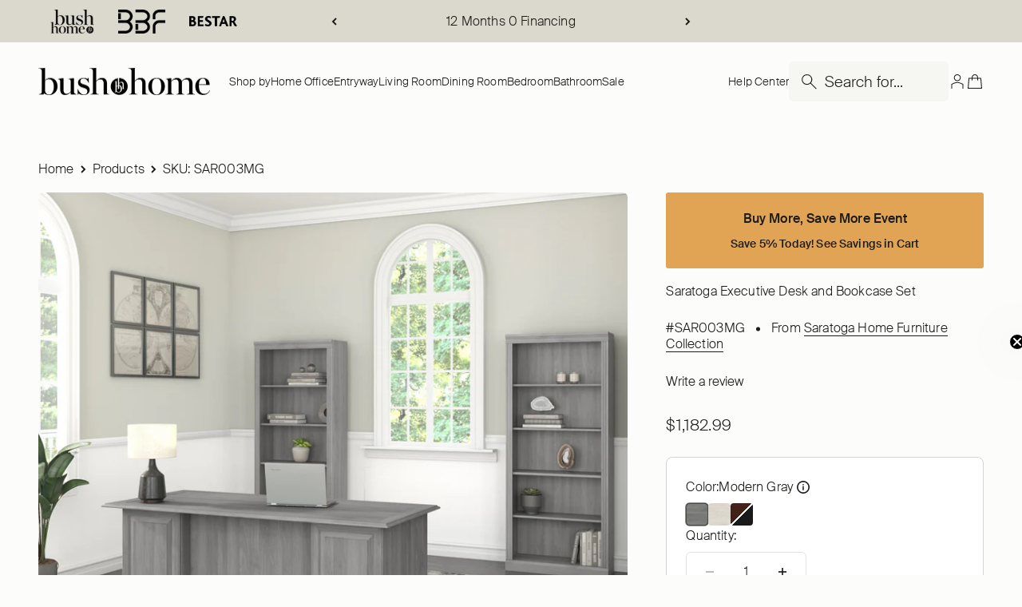

--- FILE ---
content_type: text/html; charset=utf-8
request_url: https://www.bushhome.com/products/managers-desk-and-bookcases-sar003xx
body_size: 89635
content:
<!doctype html>

<html class="no-js" lang="en" dir="ltr">
  <head>
<!-- Start of Shoplift scripts -->
<!-- 2025-11-13T18:41:03.4344534Z -->
<style>.shoplift-hide { opacity: 0 !important; }</style>
<style id="sl-preview-bar-hide">#preview-bar-iframe, #PBarNextFrameWrapper { display: none !important; }</style>
<script type="text/javascript">(function(rootPath, template, themeRole, themeId, isThemePreview){ /* Generated on 2026-01-18T06:30:00.6086619Z */var gt=Object.defineProperty;var mt=(R,x,V)=>x in R?gt(R,x,{enumerable:!0,configurable:!0,writable:!0,value:V}):R[x]=V;var w=(R,x,V)=>mt(R,typeof x!="symbol"?x+"":x,V);(function(){"use strict";var R=document.createElement("style");R.textContent=`#shoplift-preview-control{position:fixed;max-width:332px;height:56px;background-color:#141414;z-index:9999;bottom:20px;display:flex;border-radius:8px;box-shadow:13px 22px 7px #0000,9px 14px 7px #00000003,5px 8px 6px #0000000d,2px 4px 4px #00000017,1px 1px 2px #0000001a,0 0 #0000001a;align-items:center;margin:0 auto;left:16px;right:16px;opacity:0;transform:translateY(20px);visibility:hidden;transition:opacity .4s ease-in-out,transform .4s ease-in-out,visibility 0s .4s}#shoplift-preview-control.visible{opacity:1;transform:translateY(0);visibility:visible;transition:opacity .4s ease-in-out,transform .4s ease-in-out,visibility 0s 0s}#shoplift-preview-control *{font-family:Inter,sans-serif;color:#fff;box-sizing:border-box;font-size:16px}#shoplift-preview-variant-title{font-weight:400;line-height:140%;font-size:16px;text-align:start;letter-spacing:-.16px;flex-grow:1;text-wrap:nowrap;overflow:hidden;text-overflow:ellipsis}#shoplift-preview-variant-selector{position:relative;display:block;padding:6px 0;height:100%;min-width:0;flex:1 1 auto}#shoplift-preview-variant-menu-trigger{border:none;cursor:pointer;width:100%;background-color:transparent;padding:0 16px;border-left:1px solid #333;border-right:1px solid #333;height:100%;display:flex;align-items:center;justify-content:start;gap:8px}#shoplift-preview-variant-selector .menu-variant-label{width:24px;height:24px;border-radius:50%;padding:6px;display:flex;justify-content:center;align-items:center;font-size:12px;font-style:normal;font-weight:600;line-height:100%;letter-spacing:-.12px;flex-shrink:0}#shoplift-preview-variant-selector .preview-variant-menu{position:absolute;bottom:110%;transform:translate3d(0,20px,0);visibility:hidden;pointer-events:none;opacity:0;cursor:pointer;background-color:#141414;border:1px solid #141414;border-radius:6px;width:100%;max-height:156px;overflow-y:auto;box-shadow:0 8px 16px #0003;z-index:1;transition:opacity .3s ease-in-out,transform .3s ease-in-out,visibility 0s .3s}#shoplift-preview-variant-selector .preview-variant-menu.preview-variant-menu__visible{visibility:visible;pointer-events:auto;opacity:100;transform:translateZ(0);transition:opacity .3s ease-in-out,transform .3s ease-in-out,visibility 0s 0s}@media screen and (max-width: 400px){#shoplift-preview-variant-selector .preview-variant-menu{position:fixed;left:0;right:0;width:auto;bottom:110%}}#shoplift-preview-variant-selector .preview-variant-menu .preview-variant-menu--item{padding:12px 16px;display:flex;overflow:hidden}#shoplift-preview-variant-selector .preview-variant-menu .preview-variant-menu--item .menu-variant-label{margin-right:6px}#shoplift-preview-variant-selector .preview-variant-menu .preview-variant-menu--item span{overflow:hidden;text-overflow:ellipsis;text-wrap:nowrap;white-space:nowrap;color:#f6f6f6;font-size:14px;font-style:normal;font-weight:500}#shoplift-preview-variant-selector .preview-variant-menu .preview-variant-menu--item:hover{background-color:#545454}#shoplift-preview-variant-selector .preview-variant-menu .preview-variant-menu--item:last-of-type{border-bottom-left-radius:6px;border-bottom-right-radius:6px}#shoplift-preview-variant-selector .preview-variant-menu .preview-variant-menu--item:first-of-type{border-top-left-radius:6px;border-top-right-radius:6px}#shoplift-preview-control div:has(#shoplift-exit-preview-button){padding:0 16px}#shoplift-exit-preview-button{padding:6px 8px;font-weight:500;line-height:75%;border-radius:4px;background-color:transparent;border:none;text-decoration:none}#shoplift-exit-preview-button:hover{cursor:pointer;background-color:#333}`,document.head.appendChild(R);var x=" daum[ /]| deusu/| yadirectfetcher|(?:^|[^g])news(?!sapphire)|(?<! (?:channel/|google/))google(?!(app|/google| pixel))|(?<! cu)bots?(?:\\b|_)|(?<!(?: ya| yandex|^job|inapp;) ?)search|(?<!(?:lib))http|(?<![hg]m)score|@[a-z][\\w-]+\\.|\\(\\)|\\.com|\\b\\d{13}\\b|^<|^[\\w \\.\\-\\(?:\\):]+(?:/v?\\d+(?:\\.\\d+)?(?:\\.\\d{1,10})*?)?(?:,|$)|^[^ ]{50,}$|^\\d+\\b|^\\w+/[\\w\\(\\)]*$|^active|^ad muncher|^amaya|^avsdevicesdk/|^biglotron|^bot|^bw/|^clamav[ /]|^client/|^cobweb/|^custom|^ddg[_-]android|^discourse|^dispatch/\\d|^downcast/|^duckduckgo|^facebook|^getright/|^gozilla/|^hobbit|^hotzonu|^hwcdn/|^jeode/|^jetty/|^jigsaw|^microsoft bits|^movabletype|^mozilla/\\d\\.\\d \\(compatible;?\\)$|^mozilla/\\d\\.\\d \\w*$|^navermailapp|^netsurf|^offline|^owler|^postman|^python|^rank|^read|^reed|^rest|^rss|^snapchat|^space bison|^svn|^swcd |^taringa|^thumbor/|^track|^valid|^w3c|^webbandit/|^webcopier|^wget|^whatsapp|^wordpress|^xenu link sleuth|^yahoo|^yandex|^zdm/\\d|^zoom marketplace/|^{{.*}}$|admin|analyzer|archive|ask jeeves/teoma|bit\\.ly/|bluecoat drtr|browsex|burpcollaborator|capture|catch|check|chrome-lighthouse|chromeframe|classifier|clean|cloud|crawl|cypress/|dareboost|datanyze|dejaclick|detect|dmbrowser|download|evc-batch/|feed|firephp|gomezagent|headless|httrack|hubspot marketing grader|hydra|ibisbrowser|images|insight|inspect|iplabel|ips-agent|java(?!;)|library|mail\\.ru/|manager|measure|neustar wpm|node|nutch|offbyone|optimize|pageburst|pagespeed|parser|perl|phantomjs|pingdom|powermarks|preview|proxy|ptst[ /]\\d|reputation|resolver|retriever|rexx;|rigor|rss\\b|scan|scrape|server|sogou|sparkler/|speedcurve|spider|splash|statuscake|synapse|synthetic|tools|torrent|trace|transcoder|url|virtuoso|wappalyzer|watch|webglance|webkit2png|whatcms/|zgrab",V=/bot|spider|crawl|http|lighthouse/i,D;function W(){if(D instanceof RegExp)return D;try{D=new RegExp(x,"i")}catch{D=V}return D}function J(c){return!!c&&W().test(c)}class M{constructor(){w(this,"timestamp");this.timestamp=new Date}}class Y extends M{constructor(e,i,s){super();w(this,"type");w(this,"testId");w(this,"hypothesisId");this.type=3,this.testId=e,this.hypothesisId=i,this.timestamp=s}}class Z extends M{constructor(e){super();w(this,"type");w(this,"path");this.type=4,this.path=e}}class Q extends M{constructor(e){super();w(this,"type");w(this,"cart");this.type=5,this.cart=e}}class N extends Error{constructor(){super();w(this,"isBot");this.isBot=!0}}function X(c,t,e){for(const i of t.selectors){const s=c.querySelectorAll(i.cssSelector);for(let r=0;r<s.length;r++)e(t.testId,t.hypothesisId)}q(c,t,(i,s,r,n,o)=>o(s,r),e)}function L(c,t,e){for(const i of t.selectors)U(c,t.testId,t.hypothesisId,i,e??(()=>{}));q(c,t,U,e??(()=>{}))}function F(c){return c.urlPatterns.reduce((t,e)=>{switch(e.operator){case"contains":return t+`.*${e}.*`;case"endsWith":return t+`.*${e}`;case"startsWith":return t+`${e}.*`}},"")}function q(c,t,e,i){new MutationObserver(()=>{for(const r of t.selectors)e(c,t.testId,t.hypothesisId,r,i)}).observe(c.documentElement,{childList:!0,subtree:!0})}function U(c,t,e,i,s){const r=c.querySelectorAll(i.cssSelector);for(let n=0;n<r.length;n++){let o=r.item(n);if(o instanceof HTMLElement&&o.dataset.shoplift!==""){o.dataset.shoplift="";for(const a of i.actions.sort(at))o=tt(c,i.cssSelector,o,a)}}return r.length>0&&s?(s(t,e),!0):!1}function tt(c,t,e,i){switch(i.type){case"innerHtml":e.innerHTML=i.value;break;case"attribute":et(e,i.scope,i.value);break;case"css":it(c,t,i.value);break;case"js":st(c,e,i);break;case"copy":return rt(e);case"remove":ot(e);break;case"move":nt(e,parseInt(i.value));break}return e}function et(c,t,e){c.setAttribute(t,e)}function it(c,t,e){var s;const i=c.createElement("style");i.innerHTML=`${t} { ${e} }`,(s=c.getElementsByTagName("head")[0])==null||s.appendChild(i)}function st(c,t,e){Function("document","element",`"use strict"; ${e.value}`)(c,t)}function rt(c){const t=c.cloneNode(!0);if(!c.parentNode)throw"Can't copy node outside of DOM";return c.parentNode.insertBefore(t,c.nextSibling),t}function ot(c){c.remove()}function nt(c,t){if(t===0)return;const e=Array.prototype.slice.call(c.parentElement.children).indexOf(c),i=Math.min(Math.max(e+t,0),c.parentElement.children.length-1);c.parentElement.children.item(i).insertAdjacentElement(t>0?"afterend":"beforebegin",c)}function at(c,t){return z(c)-z(t)}function z(c){return c.type==="copy"||c.type==="remove"?0:1}var k=(c=>(c[c.Template=0]="Template",c[c.Theme=1]="Theme",c[c.UrlRedirect=2]="UrlRedirect",c[c.Script=3]="Script",c[c.Dom=4]="Dom",c[c.Price=5]="Price",c))(k||{});const lt="data:image/svg+xml,%3csvg%20width='12'%20height='12'%20viewBox='0%200%2012%2012'%20fill='none'%20xmlns='http://www.w3.org/2000/svg'%3e%3cpath%20d='M9.96001%207.90004C9.86501%207.90004%209.77001%207.86504%209.69501%207.79004L6.43501%204.53004C6.19501%204.29004%205.80501%204.29004%205.56501%204.53004L2.30501%207.79004C2.16001%207.93504%201.92001%207.93504%201.77501%207.79004C1.63001%207.64504%201.63001%207.40504%201.77501%207.26004L5.03501%204.00004C5.56501%203.47004%206.43001%203.47004%206.96501%204.00004L10.225%207.26004C10.37%207.40504%2010.37%207.64504%2010.225%207.79004C10.15%207.86004%2010.055%207.90004%209.96001%207.90004Z'%20fill='white'/%3e%3c/svg%3e",ct="data:image/svg+xml,%3csvg%20width='14'%20height='24'%20viewBox='0%200%2014%2024'%20fill='none'%20xmlns='http://www.w3.org/2000/svg'%3e%3cpath%20d='M12.3976%2014.5255C12.2833%2013.8788%2012.0498%2013.3024%2011.6952%2012.7961C11.3416%2012.2898%2010.9209%2011.8353%2010.4353%2011.4317C9.94868%2011.0291%209.43546%2010.6488%208.89565%2010.292C8.48487%2010.049%208.09577%209.78565%207.72637%209.50402C7.35697%209.2224%207.08016%208.89503%206.89694%208.51987C6.71273%208.14471%206.67826%207.69533%206.79055%207.1697C6.86345%206.83216%206.97476%206.54647%207.12351%206.31162C7.27324%206.07778%207.47124%205.89986%207.7175%205.77684C7.96377%205.65483%208.21989%205.59383%208.48389%205.59383C8.88087%205.59383%209.17639%205.7016%209.3734%205.91714C9.56943%206.13268%209.68271%206.42345%209.71424%206.78946C9.74576%207.15547%209.72015%207.55401%209.63839%207.98509C9.55663%208.41617%209.43645%208.84724%209.27687%209.27934L13.5127%208.80149C13.9638%207.52656%2014.1017%206.42447%2013.9264%205.49725C13.751%204.56901%2013.2664%203.85122%2012.4724%203.34491C12.239%203.19648%2011.9779%203.07041%2011.6893%202.96569L12.0026%201.50979L9.86397%200L7.3875%201.50979L7.11169%202.78878C6.65166%202.8874%206.21724%203.01957%205.8114%203.19038C4.85292%203.594%204.06684%204.15115%203.45117%204.86385C2.83452%205.57655%202.42571%206.40108%202.22378%207.33847C2.06616%208.06947%202.04942%208.70796%202.17551%209.25087C2.30061%209.7948%202.52028%2010.2828%202.8355%2010.7139C3.14974%2011.145%203.51816%2011.5344%203.93977%2011.881C4.36039%2012.2288%204.782%2012.5521%205.20164%2012.851C5.68334%2013.1702%206.13844%2013.5169%206.56497%2013.8921C6.99052%2014.2672%207.31954%2014.7125%207.55004%2015.228C7.78055%2015.7445%207.81502%2016.3769%207.65347%2017.1262C7.56482%2017.5389%207.43676%2017.8765%207.27028%2018.1388C7.10381%2018.4011%206.89596%2018.5983%206.64772%2018.7295C6.3985%2018.8606%206.12071%2018.9267%205.8114%2018.9267C5.21641%2018.9267%204.79776%2018.6034%204.62833%2018.1632C4.4589%2017.7229%204.47367%2017.2583%204.60075%2016.5639C4.72782%2015.8705%205.05092%2015.1395%205.37107%2014.3699H1.17665C1.17665%2014.3699%200.207341%2016.1115%200.0310135%2017.6762C-0.0655232%2018.5302%200.0635208%2019.2653%200.41519%2019.8844C0.76686%2020.5036%201.33032%2020.9814%202.10655%2021.319C2.39222%2021.443%202.7104%2021.5447%203.05813%2021.623L2.54589%2024H7.17473L7.7047%2021.5386C8.08493%2021.442%208.43857%2021.3231%208.76562%2021.1787C9.73985%2020.7476%2010.52%2020.1427%2011.1071%2019.3649C11.6932%2018.5871%2012.0873%2017.7291%2012.2892%2016.7917C12.4744%2015.9295%2012.5099%2015.1741%2012.3966%2014.5275L12.3976%2014.5255Z'%20fill='white'/%3e%3c/svg%3e";async function dt(c){let t=c.replace(/-/g,"+").replace(/_/g,"/");for(;t.length%4;)t+="=";const e=atob(t),i=Uint8Array.from(e,n=>n.charCodeAt(0)),s=new Blob([i]).stream().pipeThrough(new DecompressionStream("gzip")),r=await new Response(s).text();return JSON.parse(r)}function O(c,t){return typeof t=="string"&&/\d{4}-\d{2}-\d{2}T\d{2}:\d{2}:\d{2}.\d+(?:Z|[+-]\d+)/.test(t)?new Date(t):t}function H(c,t){return t}function E(c,t=!1,e=!1,i=","){const s=c/100;if(e){const n=Math.round(s).toLocaleString("en-US");return i!==","?n.replace(/,/g,i):n}else{const r=t?",":".",n=s.toFixed(2).split("."),o=parseInt(n[0],10),a=n[1]??"00",l=o.toLocaleString("en-US");return i!==","?`${l.replace(/,/g,i)}${r}${a}`:t?`${l.replace(/,/g,".")}${r}${a}`:`${l}${r}${a}`}}function $(c,t,e,i){const s=t.replace("{{amount}}",E(c,!1,!1)).replace("{{amount_no_decimals}}",E(c,!1,!0)).replace("{{amount_with_comma_separator}}",E(c,!0,!1)).replace("{{amount_no_decimals_with_comma_separator}}",E(c,!0,!0)).replace("{{amount_with_space_separator}}",E(c,!1,!1," ")).replace("{{amount_no_decimals_with_space_separator}}",E(c,!1,!0," ")).replace("{{amount_with_apostrophe_separator}}",E(c,!1,!1,"'")).replace("{{amount_no_decimals_with_apostrophe_separator}}",E(c,!1,!0,"'")).replace("{{amount_with_period_and_space_separator}}",E(c,!1,!1,". ")).replace("{{amount_no_decimals_with_period_and_space_separator}}",E(c,!1,!0,". "));return i?`${s} ${e}`:s}function B(c){return c.replace(/[^\d.,\s-]/g,"").trim()}function ht(c){const t=new Map;for(const[e,i,s]of c.v)t.set(e,{priceInCents:i,compareAtPriceInCents:s});return t}function pt(c,t,e,i){const{priceInCents:s,compareAtPriceInCents:r}=e,{mf:n,c:o,cce:a}=i;if(c.getAttribute("data-sl-attribute-p")===t)c.innerHTML=$(s,n,o,a);else if(c.getAttribute("data-sl-attribute-cap")===t)r<=0||r<=s?c.remove():c.innerHTML=$(r,n,o,a);else if(c.getAttribute("data-sl-attribute-discount")===t&&!(r<=0||r<=s)){const h=Math.round((r-s)/r*100),u=B($(r-s,n,o,!1)),p=c.getAttribute("data-sl-format")||"percent";p==="percent"?c.textContent=`-${h}%`:p==="amount"?c.textContent=`-${u}`:p==="both"&&(c.textContent=`-${h}% (-${u})`)}}function ut(c){const t=[],e={id:"url-pattern",operator:"contains",value:"/"};for(const[i,s,r]of c.v){t.push({id:`p-${i}`,cssSelector:`[data-sl-attribute-p="${i}"]`,urlPatterns:[e],actions:[{id:`p-action-${i}`,type:"innerHtml",scope:"price",value:$(s,c.mf,c.c,c.cce)}]});const n=r<=0||r<=s;if(t.push({id:`cap-${i}`,cssSelector:`[data-sl-attribute-cap="${i}"]`,urlPatterns:[e],actions:[{id:`cap-action-${i}`,type:n?"remove":"innerHtml",scope:"compare-at-price",value:n?"":$(r,c.mf,c.c,c.cce)}]}),!n&&r>s){const o=Math.round((r-s)/r*100),a=B($(r-s,c.mf,c.c,!1));t.push({id:`d-${i}`,cssSelector:`[data-sl-attribute-discount="${i}"]`,urlPatterns:[e],actions:[{id:`d-action-${i}`,type:"js",scope:null,value:`(function(doc, el) {              var format = el.getAttribute('data-sl-format') || 'percent';              if (format === 'percent') {                el.textContent = '-${o}%';              } else if (format === 'amount') {                el.textContent = '-${a}';              } else if (format === 'both') {                el.textContent = '-${o}% (-${a})';              }            })`}]})}}return t}let G=!1;class ft{constructor(t,e,i,s,r,n,o,a,l,h,u){w(this,"DATA_SL_ATTRIBUTE_P","data-sl-attribute-p");w(this,"DATA_SL_TEST_ID","data-sl-test-id");w(this,"VIEWPORT_TRACK_THRESHOLD",.5);w(this,"temporarySessionKey","Shoplift_Session");w(this,"essentialSessionKey","Shoplift_Essential");w(this,"analyticsSessionKey","Shoplift_Analytics");w(this,"priceSelectorsSessionKey","Shoplift_PriceSelectors");w(this,"legacySessionKey");w(this,"cssHideClass");w(this,"testConfigs");w(this,"inactiveTestConfigs");w(this,"testsFilteredByAudience");w(this,"sendPageView");w(this,"shopliftDebug");w(this,"gaConfig");w(this,"getCountryTimeout");w(this,"state");w(this,"shopifyAnalyticsId");w(this,"cookie",document.cookie);w(this,"isSyncing",!1);w(this,"isSyncingGA",!1);w(this,"fetch");w(this,"localStorageSet");w(this,"localStorageGet");w(this,"sessionStorageSet",window.sessionStorage.setItem.bind(window.sessionStorage));w(this,"sessionStorageGet",window.sessionStorage.getItem.bind(window.sessionStorage));w(this,"urlParams",new URLSearchParams(window.location.search));w(this,"device");w(this,"logHistory");w(this,"activeViewportObservers",new Map);w(this,"_priceTestProductIds",null);this.shop=t,this.host=e,this.eventHost=i,this.disableReferrerOverride=a,this.logHistory=[],this.legacySessionKey=`SHOPLIFT_SESSION_${this.shop}`,this.cssHideClass=s?"shoplift-hide":"",this.testConfigs=h.map(d=>({...d,startAt:new Date(d.startAt),statusHistory:d.statusHistory.map(v=>({...v,createdAt:new Date(v.createdAt)}))})),this.inactiveTestConfigs=u,this.sendPageView=!!r,this.shopliftDebug=n===!0,this.gaConfig=o!=={"sendEvents":false,"mode":"gtag"}?o:{sendEvents:!1},this.fetch=window.fetch.bind(window),this.localStorageSet=window.localStorage.setItem.bind(window.localStorage),this.localStorageGet=window.localStorage.getItem.bind(window.localStorage);const p=this.getDeviceType();this.device=p!=="tablet"?p:"mobile",this.state=this.loadState(),this.shopifyAnalyticsId=this.getShopifyAnalyticsId(),this.testsFilteredByAudience=h.filter(d=>d.status=="active"),this.getCountryTimeout=l===1000?1e3:l,this.log("State Loaded",JSON.stringify(this.state))}deriveCategoryFromExistingTests(){if(!this.state.temporary.testCategory&&this.state.essential.visitorTests.length>0){const t=this.state.essential.visitorTests.some(e=>{if(!e.hypothesisId)return!1;const i=this.getHypothesis(e.hypothesisId);return i&&["theme","basicScript","price"].includes(i.type)});this.state.temporary.testCategory=t?"global":"conditional",this.persistTemporaryState(),this.log("Derived test category from existing visitorTests: %s",this.state.temporary.testCategory)}}async init(){var t;try{if(this.log("Shoplift script initializing"),window.Shopify&&window.Shopify.designMode){this.log("Skipping script for design mode");return}if(window.location.href.includes("slScreenshot=true")){this.log("Skipping script for screenshot");return}if(window.location.hostname.endsWith(".edgemesh.com")){this.log("Skipping script for preview");return}if(window.location.href.includes("isShopliftMerchant")){const i=this.urlParams.get("isShopliftMerchant")==="true";this.log("Setting merchant session to %s",i),this.state.temporary.isMerchant=i,this.persistTemporaryState()}if(this.state.temporary.isMerchant){this.log("Setting up preview for merchant"),typeof window.shoplift!="object"&&this.setShopliftStub(),this.state.temporary.previewConfig||this.hidePage(),await this.initPreview(),(t=document.querySelector("#sl-preview-bar-hide"))==null||t.remove();return}if(this.state.temporary.previewConfig=void 0,J(navigator.userAgent))return;if(navigator.userAgent.includes("Chrome/118")){this.log("Random: %o",[Math.random(),Math.random(),Math.random()]);const i=await this.makeRequest({url:`${this.eventHost}/api/v0/events/ip`,method:"get"}).then(s=>s==null?void 0:s.json());this.log(`IP: ${i}`),this.makeRequest({url:`${this.eventHost}/api/v0/logs`,method:"post",data:JSON.stringify(this.debugState(),H)}).catch()}if(this.shopifyAnalyticsId=this.getShopifyAnalyticsId(),this.monitorConsentChange(),this.checkForThemePreview())return;if(!this.disableReferrerOverride&&this.state.temporary.originalReferrer!=null){this.log(`Overriding referrer from '${document.referrer}' to '${this.state.temporary.originalReferrer}'`);const i=this.state.temporary.originalReferrer;delete this.state.temporary.originalReferrer,this.persistTemporaryState(),Object.defineProperty(document,"referrer",{get:()=>i,enumerable:!0,configurable:!0})}if(await this.refreshVisitor(this.shopifyAnalyticsId),await this.handleVisitorTest()){this.log("Redirecting for visitor test");return}this.setShoplift(),this.showPage(),this.ensureCartAttributesForExistingPriceTests(!1),await this.finalize(),console.log("SHOPLIFT SCRIPT INITIALIZED!")}catch(e){if(e instanceof N)return;throw e}finally{typeof window.shoplift!="object"&&this.setShopliftStub()}}getVariantColor(t){switch(t){case"a":return{text:"#141414",bg:"#E2E2E2"};case"b":return{text:"rgba(255, 255, 255, 1)",bg:"rgba(37, 99, 235, 1)"}}}getDefaultVariantTitle(t){return t.title?t.title:t.type==="price"?t.isControl?"Original prices":"Variant prices":t.isControl?"Original":"Untitled variant "+t.label.toUpperCase()}async initPreview(){const t=this.urlParams.get("previewConfig");if(t){this.state.temporary.previewConfig=void 0,this.log("Setting up the preview"),this.log("Found preview config, writing to temporary state");const e=await dt(t);if(this.state.temporary.previewConfig=e,this.state.temporary.previewConfig.testTypeCategory===k.Price){this.hidePage(!0);const s=this.state.temporary.previewConfig;let r=`${this.host}/api/dom-selectors/${s.storeId}/${s.testId}/${s.isDraft||!1}`;s.shopifyProductId&&(r+=`?productId=${s.shopifyProductId}`);const n=await this.makeJsonRequest({method:"get",url:r}).catch(o=>(this.log("Error getting domSelectors",o),null));s.variants.forEach(o=>{var a;return o.domSelectors=(a=n[o.id])==null?void 0:a.domSelectors})}this.persistTemporaryState();const i=new URL(window.location.toString());i.searchParams.delete("previewConfig"),this.queueRedirect(i)}else if(this.state.temporary.previewConfig){this.showPage();const e=this.state.temporary.previewConfig;e.testTypeCategory===k.Template&&this.handleTemplatePreview(e)&&this.initPreviewControls(e),e.testTypeCategory===k.UrlRedirect&&this.handleUrlPreview(e)&&this.initPreviewControls(e),e.testTypeCategory===k.Script&&this.handleScriptPreview(e)&&this.initPreviewControls(e),e.testTypeCategory===k.Price&&await this.handlePricePreview(e)&&this.initPreviewControls(e)}}initPreviewControls(t){document.addEventListener("DOMContentLoaded",()=>{const e=t.variants.find(v=>v.id===t.currentVariant),i=(e==null?void 0:e.label)||"a",s=t.variants,r=document.createElement("div");r.id="shoplift-preview-control";const n=document.createElement("div"),o=document.createElement("img");o.src=ct,o.height=24,o.width=14,n.style.padding="0 16px",n.style.lineHeight="100%",n.appendChild(o),r.appendChild(n);const a=document.createElement("div");a.id="shoplift-preview-variant-selector";const l=document.createElement("button");l.id="shoplift-preview-variant-menu-trigger";const h=document.createElement("div");h.className="menu-variant-label",h.style.backgroundColor=this.getVariantColor(i).bg,h.style.color=this.getVariantColor(i).text,h.innerText=i.toUpperCase(),l.appendChild(h);const u=document.createElement("span");if(u.id="shoplift-preview-variant-title",u.innerText=e?this.getDefaultVariantTitle(e):"Untitled variant "+i.toUpperCase(),l.appendChild(u),s.length>1){const v=document.createElement("img");v.src=lt,v.width=12,v.height=12,v.style.height="12px",v.style.width="12px",l.appendChild(v);const T=document.createElement("div");T.className="preview-variant-menu";for(const m of t.variants.filter(C=>C.id!==t.currentVariant)){const C=document.createElement("div");C.className="preview-variant-menu--item";const A=document.createElement("div");A.className="menu-variant-label",A.style.backgroundColor=this.getVariantColor(m.label).bg,A.style.color=this.getVariantColor(m.label).text,A.style.flexShrink="0",A.innerText=m.label.toUpperCase(),C.appendChild(A);const y=document.createElement("span");y.innerText=this.getDefaultVariantTitle(m),C.appendChild(y),C.addEventListener("click",()=>{this.pickVariant(m.id)}),T.appendChild(C)}a.appendChild(T),l.addEventListener("click",()=>{T.className!=="preview-variant-menu preview-variant-menu__visible"?T.classList.add("preview-variant-menu__visible"):T.classList.remove("preview-variant-menu__visible")}),document.addEventListener("click",m=>{m.target instanceof Element&&!l.contains(m.target)&&T.className==="preview-variant-menu preview-variant-menu__visible"&&T.classList.remove("preview-variant-menu__visible")})}else l.style.pointerEvents="none",h.style.margin="0";a.appendChild(l),r.appendChild(a);const p=document.createElement("div"),d=document.createElement("button");d.id="shoplift-exit-preview-button",d.innerText="Exit",p.appendChild(d),d.addEventListener("click",()=>{this.exitPreview()}),r.appendChild(p),document.body.appendChild(r),requestAnimationFrame(()=>{r.classList.add("visible")})}),this.ensureCartAttributesForExistingPriceTests(!0)}pickVariant(t){var e,i,s,r;if(this.state.temporary.previewConfig){const n=this.state.temporary.previewConfig,o=new URL(window.location.toString());if(n.testTypeCategory===k.UrlRedirect){const a=(e=n.variants.find(l=>l.id===n.currentVariant))==null?void 0:e.redirectUrl;if(o.pathname===a){const l=(i=n.variants.find(h=>h.id===t))==null?void 0:i.redirectUrl;l&&(o.pathname=l)}}if(n.testTypeCategory===k.Template){const a=(s=n.variants.find(l=>l.id===n.currentVariant))==null?void 0:s.pathName;if(a&&o.pathname===a){const l=(r=n.variants.find(h=>h.id===t))==null?void 0:r.pathName;l&&l!==a&&(o.pathname=l)}}n.currentVariant=t,this.persistTemporaryState(),this.queueRedirect(o)}}exitPreview(){var e,i,s,r;const t=new URL(window.location.toString());if(((e=this.state.temporary.previewConfig)==null?void 0:e.testTypeCategory)===k.Template&&t.searchParams.delete("view"),((i=this.state.temporary.previewConfig)==null?void 0:i.testTypeCategory)===k.Script&&t.searchParams.delete("slVariant"),((s=this.state.temporary.previewConfig)==null?void 0:s.testTypeCategory)===k.UrlRedirect){const o=this.state.temporary.previewConfig.variants.filter(l=>!l.isControl&&l.redirectUrl!==null).map(l=>l.redirectUrl),a=(r=this.state.temporary.previewConfig.variants.find(l=>l.label==="a"))==null?void 0:r.redirectUrl;o.includes(t.pathname)&&a&&(t.pathname=a)}this.state.temporary.previewConfig=void 0,this.persistTemporaryState(),this.hidePage(),this.queueRedirect(t)}handleTemplatePreview(t){const e=t.currentVariant,i=t.variants.find(a=>a.id===e);if(!i)return!1;const s=t.variants.find(a=>a.isControl);if(!s)return!1;this.log("Setting up template preview for type",s.type);const r=new URL(window.location.toString()),n=r.searchParams.get("view"),o=i.type===s.type;return!o&&!i.isControl&&template.suffix===s.affix&&this.typeFromTemplate()===s.type&&i.pathName!==null?(this.log("Hit control template type, redirecting to the variant url"),this.hidePage(),r.pathname=i.pathName,this.queueRedirect(r),!0):(!i.isControl&&this.typeFromTemplate()==i.type&&template.suffix===s.affix&&o&&n!==(i.affix||"__DEFAULT__")&&(this.log("Template type and affix match control, updating the view param"),r.searchParams.delete("view"),this.log("Setting the new viewParam to",i.affix||"__DEFAULT__"),this.hidePage(),r.searchParams.set("view",i.affix||"__DEFAULT__"),this.queueRedirect(r)),n!==null&&n!==i.affix&&(r.searchParams.delete("view"),this.hidePage(),this.queueRedirect(r)),!0)}handleUrlPreview(t){var n;const e=t.currentVariant,i=t.variants.find(o=>o.id===e),s=(n=t.variants.find(o=>o.isControl))==null?void 0:n.redirectUrl;if(!i)return!1;this.log("Setting up URL redirect preview");const r=new URL(window.location.toString());return r.pathname===s&&!i.isControl&&i.redirectUrl!==null&&(this.log("Url matches control, redirecting"),this.hidePage(),r.pathname=i.redirectUrl,this.queueRedirect(r)),!0}handleScriptPreview(t){const e=t.currentVariant,i=t.variants.find(n=>n.id===e);if(!i)return!1;this.log("Setting up script preview");const s=new URL(window.location.toString());return s.searchParams.get("slVariant")!==i.id&&(this.log("current id doesn't match the variant, redirecting"),s.searchParams.delete("slVariant"),this.log("Setting the new slVariantParam"),this.hidePage(),s.searchParams.set("slVariant",i.id),this.queueRedirect(s)),!0}async handlePricePreview(t){const e=t.currentVariant,i=t.variants.find(s=>s.id===e);return i?(this.log("Setting up price preview"),i.domSelectors&&i.domSelectors.length>0&&(L(document,{testId:t.testId,hypothesisId:i.id,selectors:i.domSelectors}),this.ensureCartAttributesForExistingPriceTests(!0)),!0):!1}async finalize(){const t=await this.getCartState();t!==null&&this.queueCartUpdate(t),this.pruneStateAndSave(),await this.syncAllEvents()}setShoplift(){this.log("Setting up public API");const e=this.urlParams.get("slVariant")==="true",i=e?null:this.urlParams.get("slVariant");window.shoplift={isHypothesisActive:async s=>{if(this.log("Script checking variant for hypothesis '%s'",s),e)return this.log("Forcing variant for hypothesis '%s'",s),!0;if(i!==null)return this.log("Forcing hypothesis '%s'",i),s===i;const r=this.testConfigs.find(o=>o.hypotheses.some(a=>a.id===s));if(!r)return this.log("No test found for hypothesis '%s'",s),!1;const n=this.state.essential.visitorTests.find(o=>o.testId===r.id);return n?(this.log("Active visitor test found",s),n.hypothesisId===s):(await this.manuallySplitVisitor(r),this.testConfigs.some(o=>o.hypotheses.some(a=>a.id===s&&this.state.essential.visitorTests.some(l=>l.hypothesisId===a.id))))},setAnalyticsConsent:async s=>{await this.onConsentChange(s,!0)},getVisitorData:()=>({visitor:this.state.analytics.visitor,visitorTests:this.state.essential.visitorTests.filter(s=>!s.isInvalid).map(s=>{const{shouldSendToGa:r,savedAt:n,...o}=s;return o})})}}setShopliftStub(){this.log("Setting up stubbed public API");const e=this.urlParams.get("slVariant")==="true",i=e?null:this.urlParams.get("slVariant");window.shoplift={isHypothesisActive:s=>Promise.resolve(e||s===i),setAnalyticsConsent:()=>Promise.resolve(),getVisitorData:()=>({visitor:null,visitorTests:[]})}}async manuallySplitVisitor(t){this.log("Starting manual split for test '%s'",t.id),await this.handleVisitorTest([t]),this.saveState(),this.syncAllEvents()}async handleVisitorTest(t){await this.filterTestsByAudience(this.testConfigs,this.state.analytics.visitor??this.buildBaseVisitor(),this.state.essential.visitorTests),this.deriveCategoryFromExistingTests(),this.clearStaleReservations();let e=t?t.filter(i=>this.testsFilteredByAudience.some(s=>s.id===i.id)):[...this.testsForUrl(this.testsFilteredByAudience),...this.domTestsForUrl(this.testsFilteredByAudience)];try{if(e.length===0)return this.log("No tests found"),!1;this.log("Checking for existing visitor test on page");const i=this.getCurrentVisitorHypothesis(e);if(i){this.log("Found current visitor test");const a=this.considerRedirect(i);return a&&(this.log("Redirecting for current visitor test"),this.redirect(i)),a}const s=this.getReservationForCurrentPage();if(s){this.log("Found matching reservation for current page: %s",s.testId);const a=this.getHypothesis(s.hypothesisId);if(a){a.type!=="price"&&this.realizeReservationForCriteria(s.entryCriteriaKey);const l=this.considerRedirect(a);return l&&this.redirect(a),l}}this.log("No active test relation for test page");const r=this.testsForUrl(this.inactiveTestConfigs.filter(a=>this.testIsPaused(a)&&a.hypotheses.some(l=>this.state.essential.visitorTests.some(h=>h.hypothesisId===l.id)))).map(a=>a.id);if(r.length>0)return this.log("Visitor has paused tests for test page, skipping test assignment: %o",r),!1;if(!this.state.temporary.testCategory){const a=this.testsFilteredByAudience.filter(h=>this.isGlobalEntryCriteria(this.getEntryCriteriaKey(h))),l=this.testsFilteredByAudience.filter(h=>!this.isGlobalEntryCriteria(this.getEntryCriteriaKey(h)));if(this.log("Category dice roll - global tests: %o, conditional tests: %o",a.map(h=>({id:h.id,title:h.title,criteria:this.getEntryCriteriaKey(h)})),l.map(h=>({id:h.id,title:h.title,criteria:this.getEntryCriteriaKey(h)}))),a.length>0&&l.length>0){const h=a.length,u=l.length,p=h+u,d=Math.random()*p;this.state.temporary.testCategory=d<h?"global":"conditional",this.log("Category dice roll: rolled %.2f of %d (global weight: %d, conditional weight: %d), selected '%s'",d,p,h,u,this.state.temporary.testCategory)}else a.length>0?(this.state.temporary.testCategory="global",this.log("Only global tests available, setting category to global")):(this.state.temporary.testCategory="conditional",this.log("Only conditional tests available, setting category to conditional"));this.persistTemporaryState()}const n=this.state.temporary.testCategory;if(this.log("Visitor test category: %s",n),n==="global"){const a=this.testsFilteredByAudience.filter(l=>!this.isGlobalEntryCriteria(this.getEntryCriteriaKey(l)));for(const l of a)this.markTestAsBlocked(l,"category:global");e=e.filter(l=>this.isGlobalEntryCriteria(this.getEntryCriteriaKey(l)))}else{const a=this.testsFilteredByAudience.filter(l=>this.isGlobalEntryCriteria(this.getEntryCriteriaKey(l)));for(const l of a)this.markTestAsBlocked(l,"category:conditional");e=e.filter(l=>!this.isGlobalEntryCriteria(this.getEntryCriteriaKey(l)))}if(e.length===0)return this.log("No tests remaining after category filter"),!1;this.createReservations(e);const o=this.getReservationForCurrentPage();if(o&&!o.isRealized){const a=this.getHypothesis(o.hypothesisId);if(a){a.type!=="price"&&this.realizeReservationForCriteria(o.entryCriteriaKey);const l=this.considerRedirect(a);return l&&(this.log("Redirecting for new test"),this.redirect(a)),l}}return!1}finally{this.includeInDomTests(),this.saveState()}}includeInDomTests(){this.applyControlForAudienceFilteredPriceTests();const t=this.getDomTestsForCurrentUrl(),e=this.getVisitorDomHypothesis(t);for(const i of t){this.log("Evaluating dom test '%s'",i.id);const s=i.hypotheses.some(d=>d.type==="price");if(this.state.essential.visitorTests.find(d=>d.testId===i.id&&d.isInvalid&&!d.hypothesisId)){if(this.log("Visitor is blocked from test '%s', applying control prices if price test",i.id),s){const d=i.hypotheses.find(v=>v.isControl);d!=null&&d.priceData&&(this.applyPriceTestWithMapLookup(i.id,d,[d],()=>{this.log("Control prices applied for blocked visitor, no metrics tracked")}),this.updatePriceTestHiddenInputs(i.id,"control",!1))}continue}const n=this.getReservationForTest(i.id);let o=null,a=!1;const l=e.find(d=>i.hypotheses.some(v=>d.id===v.id));if(n)o=this.getHypothesis(n.hypothesisId)??null,this.log("Using reserved hypothesis '%s' for test '%s'",n.hypothesisId,i.id);else if(l)o=l,this.log("Using existing hypothesis assignment for test '%s'",i.id);else if(s){const d=this.visitorActiveTestTypeWithReservations();d?(a=!0,this.log("Visitor already in test type '%s', treating as non-test for price test '%s'",d,i.id)):o=this.pickHypothesis(i)}else o=this.pickHypothesis(i);if(a&&s){const d=i.hypotheses.find(v=>v.isControl);d!=null&&d.priceData&&(this.log("Applying control prices for non-test visitor on price test '%s' (Map-based)",i.id),this.applyPriceTestWithMapLookup(i.id,d,[d],()=>{this.log("Control prices applied for non-test visitor, no metrics tracked")}),this.updatePriceTestHiddenInputs(i.id,"control",!1));continue}if(!o){this.log("Failed to pick hypothesis for test");continue}const h=i.bayesianRevision??4,u=o.type==="price",p=h>=5;if(u&&p){if(this.log(`Price test with Map-based lookup (v${h}): ${i.id}`),!o.priceData){this.log("No price data for hypothesis '%s', skipping",o.id);continue}const d=o.isControl?"control":"variant";this.log(`Setting up Map-based price test for ${d} (test: ${i.id})`),this.applyPriceTestWithMapLookup(i.id,o,i.hypotheses,v=>{const T=this.getReservationForTest(v);T&&!T.isRealized&&T.entryCriteriaKey?this.realizeReservationForCriteria(T.entryCriteriaKey):this.queueAddVisitorToTest(v,o),this.saveState(),this.queuePageView(window.location.pathname),this.syncAllEvents()});continue}if(u&&!p){this.log(`Price test without viewport tracking (v${h}): ${i.id}`);const d=this.getDomSelectorsForHypothesis(o);if(d.length===0)continue;L(document,{testId:i.id,hypothesisId:o.id,selectors:d},v=>{this.queueAddVisitorToTest(v,o),this.saveState(),this.queuePageView(window.location.pathname),this.syncAllEvents()});continue}if(!o.domSelectors||o.domSelectors.length===0){this.log("No selectors found, skipping hypothesis");continue}L(document,{testId:i.id,hypothesisId:o.id,selectors:o.domSelectors},d=>{this.queueAddVisitorToTest(d,o),this.saveState(),this.queuePageView(window.location.pathname),this.syncAllEvents()})}}considerRedirect(t){if(this.log("Considering redirect for hypothesis '%s'",t.id),t.isControl)return this.log("Skipping redirect for control"),!1;if(t.type==="basicScript"||t.type==="manualScript")return this.log("Skipping redirect for script test"),!1;const e=this.state.essential.visitorTests.find(n=>n.hypothesisId===t.id),i=new URL(window.location.toString()),r=new URLSearchParams(window.location.search).get("view");if(t.type==="theme"){if(!(t.themeId===themeId)){if(this.log("Theme id '%s' is not hypothesis theme ID '%s'",t.themeId,themeId),e&&e.themeId!==t.themeId&&(e.themeId===themeId||!this.isThemePreview()))this.log("On old theme, redirecting and updating local visitor"),e.themeId=t.themeId;else if(this.isThemePreview())return this.log("On non-test theme, skipping redirect"),!1;return this.log("Hiding page to redirect for theme test"),this.hidePage(),!0}return!1}else if(t.type!=="dom"&&t.type!=="price"&&t.affix!==template.suffix&&t.affix!==r||t.redirectPath&&!i.pathname.endsWith(t.redirectPath))return this.log("Hiding page to redirect for template test"),this.hidePage(),!0;return this.log("Not redirecting"),!1}redirect(t){if(this.log("Redirecting to hypothesis '%s'",t.id),t.isControl)return;const e=new URL(window.location.toString());if(e.searchParams.delete("view"),t.redirectPath){const i=RegExp("^(/w{2}-w{2})/").exec(e.pathname);if(i&&i.length>1){const s=i[1];e.pathname=`${s}${t.redirectPath}`}else e.pathname=t.redirectPath}else t.type==="theme"?(e.searchParams.set("_ab","0"),e.searchParams.set("_fd","0"),e.searchParams.set("_sc","1"),e.searchParams.set("preview_theme_id",t.themeId.toString())):t.type!=="urlRedirect"&&e.searchParams.set("view",t.affix);this.queueRedirect(e)}async refreshVisitor(t){if(t===null||!this.state.essential.isFirstLoad||!this.testConfigs.some(i=>i.visitorOption!=="all"))return;this.log("Refreshing visitor"),this.hidePage();const e=await this.getVisitor(t);e&&e.id&&this.updateLocalVisitor(e)}buildBaseVisitor(){return{shopifyAnalyticsId:this.shopifyAnalyticsId,device:this.device,country:null,...this.state.essential.initialState}}getInitialState(){const t=this.getUTMValue("utm_source")??"",e=this.getUTMValue("utm_medium")??"",i=this.getUTMValue("utm_campaign")??"",s=this.getUTMValue("utm_content")??"",r=window.document.referrer,n=this.device;return{createdAt:new Date,utmSource:t,utmMedium:e,utmCampaign:i,utmContent:s,referrer:r,device:n}}checkForThemePreview(){var t,e;return this.log("Checking for theme preview"),window.location.hostname.endsWith(".shopifypreview.com")?(this.log("on shopify preview domain"),this.clearThemeBar(!0,!1,this.state),(t=document.querySelector("#sl-preview-bar-hide"))==null||t.remove(),!1):this.isThemePreview()?this.state.essential.visitorTests.some(i=>i.isThemeTest&&i.hypothesisId!=null&&this.getHypothesis(i.hypothesisId)&&i.themeId===themeId)?(this.log("On active theme test, removing theme bar"),this.clearThemeBar(!1,!0,this.state),!1):this.state.essential.visitorTests.some(i=>i.isThemeTest&&i.hypothesisId!=null&&!this.getHypothesis(i.hypothesisId)&&i.themeId===themeId)?(this.log("Visitor is on an inactive theme test, redirecting to main theme"),this.redirectToMainTheme(),!0):this.state.essential.isFirstLoad?(this.log("No visitor found on theme preview, redirecting to main theme"),this.redirectToMainTheme(),!0):this.inactiveTestConfigs.some(i=>i.hypotheses.some(s=>s.themeId===themeId))?(this.log("Current theme is an inactive theme test, redirecting to main theme"),this.redirectToMainTheme(),!0):this.testConfigs.some(i=>i.hypotheses.some(s=>s.themeId===themeId))?(this.log("Falling back to clearing theme bar"),this.clearThemeBar(!1,!0,this.state),!1):(this.log("No tests on current theme, skipping script"),this.clearThemeBar(!0,!1,this.state),(e=document.querySelector("#sl-preview-bar-hide"))==null||e.remove(),!0):(this.log("Not on theme preview"),this.clearThemeBar(!0,!1,this.state),!1)}redirectToMainTheme(){this.hidePage();const t=new URL(window.location.toString());t.searchParams.set("preview_theme_id",""),this.queueRedirect(t)}testsForUrl(t){const e=new URL(window.location.href),i=this.typeFromTemplate();return t.filter(s=>s.hypotheses.some(r=>r.type!=="dom"&&r.type!=="price"&&(r.isControl&&r.type===i&&r.affix===template.suffix||r.type==="theme"||r.isControl&&r.type==="urlRedirect"&&r.redirectPath&&e.pathname.endsWith(r.redirectPath)||r.type==="basicScript"))&&(s.ignoreTestViewParameterEnforcement||!e.searchParams.has("view")||s.hypotheses.map(r=>r.affix).includes(e.searchParams.get("view")??"")))}domTestsForUrl(t){const e=new URL(window.location.href);return t.filter(i=>i.hypotheses.some(s=>s.type!=="dom"&&s.type!=="price"?!1:s.type==="price"&&s.priceData&&s.priceData.v.length>0?!0:s.domSelectors&&s.domSelectors.some(r=>new RegExp(F(r)).test(e.toString()))))}async filterTestsByAudience(t,e,i){const s=[];let r=e.country;!r&&t.some(n=>n.requiresCountry&&!i.some(o=>o.testId===n.id))&&(this.log("Hiding page to check geoip"),this.hidePage(),r=await this.makeJsonRequest({method:"get",url:`${this.eventHost}/api/v0/visitors/get-country`,signal:AbortSignal.timeout(this.getCountryTimeout)}).catch(n=>(this.log("Error getting country",n),null)));for(const n of t){if(this.log("Checking audience for test '%s'",n.id),this.state.essential.visitorTests.some(l=>l.testId===n.id&&l.hypothesisId==null)){console.log(`Skipping blocked test '${n.id}'`);continue}const o=this.visitorCreatedDuringTestActive(n.statusHistory);(i.some(l=>l.testId===n.id&&(n.device==="all"||n.device===e.device&&n.device===this.device))||this.isTargetAudience(n,e,o,r))&&(this.log("Visitor is in audience for test '%s'",n.id),s.push(n))}this.testsFilteredByAudience=s}isTargetAudience(t,e,i,s){const r=this.getChannel(e);return(t.device==="all"||t.device===e.device&&t.device===this.device)&&(t.visitorOption==="all"||t.visitorOption==="new"&&i||t.visitorOption==="returning"&&!i)&&(t.targetAudiences.length===0||t.targetAudiences.reduce((n,o)=>n||o.reduce((a,l)=>a&&l(e,i,r,s),!0),!1))}visitorCreatedDuringTestActive(t){let e="";for(const i of t){if(this.state.analytics.visitor!==null&&this.state.analytics.visitor.createdAt<i.createdAt||this.state.essential.initialState.createdAt<i.createdAt)break;e=i.status}return e==="active"}getDomTestsForCurrentUrl(){return this.domTestsForUrl(this.testsFilteredByAudience)}getCurrentVisitorHypothesis(t){return t.flatMap(e=>e.hypotheses).find(e=>e.type!=="dom"&&e.type!=="price"&&this.state.essential.visitorTests.some(i=>i.hypothesisId===e.id))}getVisitorDomHypothesis(t){return t.flatMap(e=>e.hypotheses).filter(e=>(e.type==="dom"||e.type==="price")&&this.state.essential.visitorTests.some(i=>i.hypothesisId===e.id))}getHypothesis(t){return this.testConfigs.filter(e=>e.hypotheses.some(i=>i.id===t)).map(e=>e.hypotheses.find(i=>i.id===t))[0]}getDomSelectorsForHypothesis(t){if(!t)return[];if(t.domSelectors&&t.domSelectors.length>0)return t.domSelectors;if(t.priceData){const e=`${this.priceSelectorsSessionKey}_${t.id}`;try{const s=sessionStorage.getItem(e);if(s){const r=JSON.parse(s);return t.domSelectors=r,this.log("Loaded %d price selectors from cache for hypothesis '%s'",r.length,t.id),r}}catch{}const i=ut(t.priceData);t.domSelectors=i;try{sessionStorage.setItem(e,JSON.stringify(i)),this.log("Generated and cached %d price selectors for hypothesis '%s'",i.length,t.id)}catch{this.log("Generated %d price selectors for hypothesis '%s' (cache unavailable)",i.length,t.id)}return i}return[]}hasThemeTest(t){return t.some(e=>e.hypotheses.some(i=>i.type==="theme"))}hasTestThatIsNotThemeTest(t){return t.some(e=>e.hypotheses.some(i=>i.type!=="theme"&&i.type!=="dom"&&i.type!=="price"))}hasThemeAndOtherTestTypes(t){return this.hasThemeTest(t)&&this.hasTestThatIsNotThemeTest(t)}testIsPaused(t){return t.status==="paused"||t.status==="incompatible"||t.status==="suspended"}visitorActiveTestType(){const t=this.state.essential.visitorTests.filter(e=>this.testConfigs.some(i=>i.hypotheses.some(s=>s.id==e.hypothesisId)));return t.length===0?null:t.some(e=>e.isThemeTest)?"theme":"templateOrUrlRedirect"}getReservationType(t){return t==="price"||this.isTemplateTestType(t)?"deferred":"immediate"}isTemplateTestType(t){return["product","collection","landing","index","cart","search","blog","article","collectionList"].includes(t)}getEntryCriteriaKey(t){const e=t.hypotheses.find(i=>i.isControl);if(!e)return`unknown:${t.id}`;switch(e.type){case"theme":return"global:theme";case"basicScript":return"global:autoApi";case"price":return"global:price";case"manualScript":return`conditional:manualApi:${t.id}`;case"urlRedirect":return`conditional:url:${e.redirectPath||"unknown"}`;default:return`conditional:template:${e.type}`}}isGlobalEntryCriteria(t){return t.startsWith("global:")}groupTestsByEntryCriteria(t){const e=new Map;for(const i of t){const s=this.getEntryCriteriaKey(i),r=e.get(s)||[];r.push(i),e.set(s,r)}return e}doesCurrentPageMatchEntryCriteria(t){if(this.isGlobalEntryCriteria(t))return!0;if(t==="conditional:manualApi")return!1;if(t.startsWith("conditional:url:")){const e=t.replace("conditional:url:","");return window.location.pathname.endsWith(e)}if(t.startsWith("conditional:template:")){const e=t.replace("conditional:template:","");return this.typeFromTemplate()===e}return!1}hasActiveReservation(){const t=this.getActiveReservations();return Object.values(t).some(e=>!e.isRealized)}getActiveReservation(){const t=this.getActiveReservations();return Object.values(t).find(e=>!e.isRealized)??null}clearStaleReservations(){const t=this.state.temporary.testReservations;if(!t)return;let e=!1;for(const[i,s]of Object.entries(t)){const r=this.testConfigs.find(o=>o.id===s.testId);if(!r){this.log("Test '%s' no longer in config, clearing reservation for criteria '%s'",s.testId,i),delete t[i],e=!0;continue}if(r.status!=="active"){this.log("Test '%s' status is '%s', clearing reservation for criteria '%s'",s.testId,r.status,i),delete t[i],e=!0;continue}this.testsFilteredByAudience.some(o=>o.id===s.testId)||(this.log("Visitor no longer passes audience for test '%s', clearing reservation for criteria '%s'",s.testId,i),delete t[i],e=!0)}e&&this.persistTemporaryState()}createReservations(t){if(this.state.temporary.testReservations||(this.state.temporary.testReservations={}),this.state.temporary.rolledEntryCriteria||(this.state.temporary.rolledEntryCriteria=[]),this.state.temporary.testCategory==="global"){this.createSingleReservation(t,"global");return}const i=t.filter(o=>this.doesCurrentPageMatchEntryCriteria(this.getEntryCriteriaKey(o))),s=t.filter(o=>!this.doesCurrentPageMatchEntryCriteria(this.getEntryCriteriaKey(o)));this.log("Conditional tests split - matching current page: %d, not matching: %d",i.length,s.length),i.length>0&&this.log("Tests matching current page (same pool): %o",i.map(o=>({id:o.id,title:o.title,criteria:this.getEntryCriteriaKey(o)})));const r="conditional:current-page";if(i.length>0&&!this.state.temporary.rolledEntryCriteria.includes(r)){this.createSingleReservation(i,r);for(const o of i){const a=this.getEntryCriteriaKey(o);this.state.temporary.rolledEntryCriteria.includes(a)||this.state.temporary.rolledEntryCriteria.push(a)}}const n=this.groupTestsByEntryCriteria(s);for(const[o,a]of n){if(this.state.temporary.rolledEntryCriteria.includes(o)){this.log("Already rolled for criteria '%s', skipping",o);continue}if(a.some(m=>this.state.essential.visitorTests.some(C=>C.testId===m.id))){this.log("Visitor already has VT for criteria '%s', skipping",o),this.state.temporary.rolledEntryCriteria.push(o);continue}const h=[...a].sort((m,C)=>m.id.localeCompare(C.id));this.log("Test dice roll for criteria '%s' - available tests: %o",o,h.map(m=>({id:m.id,title:m.title})));const u=Math.floor(Math.random()*h.length),p=h[u];this.log("Test dice roll: picked index %d of %d, selected test '%s' (%s)",u+1,a.length,p.id,p.title);const d=this.pickHypothesis(p);if(!d){this.log("No hypothesis picked for test '%s'",p.id);continue}const v=this.getReservationType(d.type),T={testId:p.id,hypothesisId:d.id,testType:d.type,reservationType:v,isThemeTest:d.type==="theme",themeId:d.themeId,createdAt:new Date,isRealized:!1,entryCriteriaKey:o};this.state.temporary.testReservations[o]=T,this.state.temporary.rolledEntryCriteria.push(o),this.log("Created %s reservation for test '%s' (criteria: %s)",v,p.id,o);for(const m of a)m.id!==p.id&&this.markTestAsBlocked(m,o)}this.persistTemporaryState()}createSingleReservation(t,e){if(this.state.temporary.rolledEntryCriteria.includes(e)){this.log("Already rolled for pool '%s', skipping",e);return}if(t.some(u=>this.state.essential.visitorTests.some(p=>p.testId===u.id&&!p.isInvalid))){this.log("Visitor already has VT for pool '%s', skipping",e),this.state.temporary.rolledEntryCriteria.push(e);return}if(t.length===0){this.log("No tests in pool '%s'",e);return}const s=[...t].sort((u,p)=>u.id.localeCompare(p.id));this.log("Test dice roll for pool '%s' - available tests: %o",e,s.map(u=>({id:u.id,title:u.title,criteria:this.getEntryCriteriaKey(u)})));const r=Math.floor(Math.random()*s.length),n=s[r];this.log("Test dice roll: picked index %d of %d, selected test '%s' (%s)",r,t.length,n.id,n.title);const o=this.pickHypothesis(n);if(!o){this.log("No hypothesis picked for test '%s'",n.id);return}const a=this.getReservationType(o.type),l=this.getEntryCriteriaKey(n),h={testId:n.id,hypothesisId:o.id,testType:o.type,reservationType:a,isThemeTest:o.type==="theme",themeId:o.themeId,createdAt:new Date,isRealized:!1,entryCriteriaKey:l};this.state.temporary.testReservations[l]=h,this.state.temporary.rolledEntryCriteria.push(e),this.log("Created %s reservation for test '%s' from pool '%s' (criteria: %s)",a,n.id,e,l);for(const u of t)u.id!==n.id&&this.markTestAsBlocked(u,`pool:${e}`);this.persistTemporaryState()}markTestAsBlocked(t,e){this.state.essential.visitorTests.some(i=>i.testId===t.id)||(this.log("Blocking visitor from test '%s' (reason: %s)",t.id,e),this.state.essential.visitorTests.push({createdAt:new Date,testId:t.id,hypothesisId:null,isThemeTest:t.hypotheses.some(i=>i.type==="theme"),shouldSendToGa:!1,isSaved:!0,isInvalid:!0,themeId:void 0}))}realizeReservationForCriteria(t){var s;const e=(s=this.state.temporary.testReservations)==null?void 0:s[t];if(!e)return this.log("No reservation found for criteria '%s'",t),!1;if(e.isRealized)return this.log("Reservation already realized for criteria '%s'",t),!1;if(this.state.essential.visitorTests.some(r=>r.testId===e.testId&&!r.isInvalid))return this.log("Visitor already assigned to test '%s'",e.testId),!1;const i=this.getHypothesis(e.hypothesisId);return i?(e.isRealized=!0,this.persistTemporaryState(),this.queueAddVisitorToTest(e.testId,i),this.saveState(),this.log("Realized reservation for test '%s' (criteria: %s)",e.testId,t),!0):(this.log("Hypothesis '%s' not found",e.hypothesisId),!1)}getActiveReservations(){return this.state.temporary.testReservations??{}}getReservationForCurrentPage(){const t=this.getActiveReservations();for(const[e,i]of Object.entries(t)){if(i.isRealized)continue;const s=this.testConfigs.find(r=>r.id===i.testId);if(!(!s||s.status!=="active")&&this.doesCurrentPageMatchEntryCriteria(e))return i}return null}getReservationForTest(t){const e=this.getActiveReservations();return Object.values(e).find(i=>i.testId===t)??null}getReservationTestType(){const t=this.getActiveReservations(),e=Object.values(t);if(e.length===0)return null;for(const i of e)if(i.isThemeTest)return"theme";for(const i of e)if(i.testType==="price")return"price";return e.some(i=>!i.isRealized)?"templateOrUrlRedirect":null}hasPriceTests(t){return t.some(e=>e.hypotheses.some(i=>i.type==="price"))}getPriceTestProductIds(){var e;if(this._priceTestProductIds)return this._priceTestProductIds;const t=new Set;for(const i of this.testConfigs)for(const s of i.hypotheses)if(s.type==="price"){for(const r of s.domSelectors||[]){const n=r.cssSelector.match(/data-sl-attribute-(?:p|cap)="(\d+)"/);n!=null&&n[1]&&t.add(n[1])}if((e=s.priceData)!=null&&e.v)for(const[r]of s.priceData.v)t.add(r)}return this._priceTestProductIds=t,this.log("Built price test product ID cache with %d products",t.size),t}isProductInAnyPriceTest(t){return this.getPriceTestProductIds().has(t)}visitorActiveTestTypeWithReservations(){const t=this.getActiveReservations();for(const r of Object.values(t)){if(r.isThemeTest)return"theme";if(r.testType==="price")return"price"}if(Object.values(t).some(r=>!r.isRealized)){if(this.state.temporary.testCategory==="global")for(const n of Object.values(t)){if(n.testType==="theme")return"theme";if(n.testType==="price")return"price";if(n.testType==="basicScript")return"theme"}return"templateOrUrlRedirect"}const i=this.state.essential.visitorTests.filter(r=>!r.isInvalid&&this.testConfigs.some(n=>n.hypotheses.some(o=>o.id===r.hypothesisId)));return i.length===0?null:i.some(r=>{const n=this.getHypothesis(r.hypothesisId);return(n==null?void 0:n.type)==="price"})?"price":i.some(r=>r.isThemeTest)?"theme":"templateOrUrlRedirect"}applyControlForAudienceFilteredPriceTests(){const t=this.testConfigs.filter(s=>s.status==="active"&&s.hypotheses.some(r=>r.type==="price"));if(t.length===0)return;const e=this.testsFilteredByAudience.filter(s=>s.hypotheses.some(r=>r.type==="price")),i=t.filter(s=>!e.some(r=>r.id===s.id));if(i.length!==0){this.log("Found %d price tests filtered by audience, applying control selectors",i.length);for(const s of i){const r=s.hypotheses.find(l=>l.isControl),n=this.getDomSelectorsForHypothesis(r);if(n.length===0){this.log("No control selectors for audience-filtered price test '%s'",s.id);continue}const o=new URL(window.location.href);n.some(l=>{try{return new RegExp(F(l)).test(o.toString())}catch{return!1}})&&(this.log("Applying control selectors for audience-filtered price test '%s'",s.id),L(document,{testId:s.id,hypothesisId:r.id,selectors:n},()=>{this.log("Control selectors applied for audience-filtered visitor, no metrics tracked")}),this.updatePriceTestHiddenInputs(s.id,"control",!1))}}}pickHypothesis(t){let e=Math.random();const i=t.hypotheses.reduce((r,n)=>r+n.visitorCount,0);return t.hypotheses.sort((r,n)=>r.isControl?n.isControl?0:-1:n.isControl?1:0).reduce((r,n)=>{if(r!==null)return r;const a=t.hypotheses.reduce((l,h)=>l&&h.visitorCount>20,!0)?n.visitorCount/i-n.trafficPercentage:0;return e<=n.trafficPercentage-a?n:(e-=n.trafficPercentage,null)},null)}typeFromTemplate(){switch(template.type){case"collection-list":return"collectionList";case"page":return"landing";case"article":case"blog":case"cart":case"collection":case"index":case"product":case"search":return template.type;default:return null}}queueRedirect(t){this.saveState(),this.disableReferrerOverride||(this.log(`Saving temporary referrer override '${document.referrer}'`),this.state.temporary.originalReferrer=document.referrer,this.persistTemporaryState()),window.setTimeout(()=>window.location.assign(t),0),window.setTimeout(()=>void this.syncAllEvents(),2e3)}async syncAllEvents(){const t=async()=>{if(this.isSyncing){window.setTimeout(()=>void(async()=>await t())(),500);return}try{this.isSyncing=!0,this.syncGAEvents(),await this.syncEvents()}finally{this.isSyncing=!1}};await t()}async syncEvents(){var i,s;if(!this.state.essential.consentApproved||!this.shopifyAnalyticsId||this.state.analytics.queue.length===0)return;const t=this.state.analytics.queue.length,e=this.state.analytics.queue.splice(0,t);this.log("Syncing %s events",t);try{const r={shop:this.shop,visitorDetails:{shopifyAnalyticsId:this.shopifyAnalyticsId,device:((i=this.state.analytics.visitor)==null?void 0:i.device)??this.device,country:((s=this.state.analytics.visitor)==null?void 0:s.country)??null,...this.state.essential.initialState},events:this.state.essential.visitorTests.filter(o=>!o.isInvalid&&!o.isSaved&&o.hypothesisId!=null).map(o=>new Y(o.testId,o.hypothesisId,o.createdAt)).concat(e)};await this.sendEvents(r);const n=await this.getVisitor(this.shopifyAnalyticsId);n!==null&&this.updateLocalVisitor(n);for(const o of this.state.essential.visitorTests.filter(a=>!a.isInvalid&&!a.isSaved))o.isSaved=!0,o.savedAt=Date.now()}catch{this.state.analytics.queue.splice(0,0,...e)}finally{this.saveState()}}syncGAEvents(){if(!this.gaConfig.sendEvents){if(G)return;G=!0,this.log("UseGtag is false — skipping GA Events");return}if(this.isSyncingGA){this.log("Already syncing GA - skipping GA events");return}const t=this.state.essential.visitorTests.filter(e=>e.shouldSendToGa);t.length!==0&&(this.isSyncingGA=!0,this.log("Syncing %s GA Events",t.length),Promise.allSettled(t.map(e=>this.sendGAEvent(e))).then(()=>this.log("All gtag events sent")).finally(()=>this.isSyncingGA=!1))}sendGAEvent(t){return new Promise(e=>{this.log("Sending GA Event for test %s, hypothesis %s",t.testId,t.hypothesisId);const i=()=>{this.log("GA acknowledged event for hypothesis %s",t.hypothesisId),t.shouldSendToGa=!1,this.persistEssentialState(),e()},s={exp_variant_string:`SL-${t.testId}-${t.hypothesisId}`};this.shopliftDebug&&Object.assign(s,{debug_mode:!0});function r(n,o,a){window.dataLayer=window.dataLayer||[],window.dataLayer.push(arguments)}this.gaConfig.mode==="gtag"?r("event","experience_impression",{...s,event_callback:i}):(window.dataLayer=window.dataLayer||[],window.dataLayer.push({event:"experience_impression",...s,eventCallback:i}))})}updateLocalVisitor(t){let e;({visitorTests:e,...this.state.analytics.visitor}=t),this.log("updateLocalVisitor - server returned %d tests: %o",e.length,e.map(s=>({testId:s.testId,hypothesisId:s.hypothesisId,isInvalid:s.isInvalid}))),this.log("updateLocalVisitor - local has %d tests: %o",this.state.essential.visitorTests.length,this.state.essential.visitorTests.map(s=>({testId:s.testId,hypothesisId:s.hypothesisId,isSaved:s.isSaved,isInvalid:s.isInvalid})));const i=5*60*1e3;for(const s of this.state.essential.visitorTests.filter(r=>r.isSaved&&(!r.savedAt||Date.now()-r.savedAt>i)&&!e.some(n=>n.testId===r.testId)))this.log("updateLocalVisitor - marking LOCAL test as INVALID (isSaved && not in server): testId=%s, hypothesisId=%s",s.testId,s.hypothesisId),s.isInvalid=!0;for(const s of e){const r=this.state.essential.visitorTests.findIndex(o=>o.testId===s.testId);if(!(r!==-1))this.log("updateLocalVisitor - ADDING server test (not found locally): testId=%s, hypothesisId=%s",s.testId,s.hypothesisId),this.state.essential.visitorTests.push(s);else{const o=this.state.essential.visitorTests.at(r);this.log("updateLocalVisitor - REPLACING local test with server test: testId=%s, local hypothesisId=%s -> server hypothesisId=%s, local isInvalid=%s -> false",s.testId,o==null?void 0:o.hypothesisId,s.hypothesisId,o==null?void 0:o.isInvalid),s.isInvalid=!1,s.shouldSendToGa=(o==null?void 0:o.shouldSendToGa)??!1,s.testType=o==null?void 0:o.testType,s.assignedTo=o==null?void 0:o.assignedTo,s.testTitle=o==null?void 0:o.testTitle,this.state.essential.visitorTests.splice(r,1,s)}}this.log("updateLocalVisitor - FINAL local tests: %o",this.state.essential.visitorTests.map(s=>({testId:s.testId,hypothesisId:s.hypothesisId,isSaved:s.isSaved,isInvalid:s.isInvalid}))),this.state.analytics.visitor.storedAt=new Date}async getVisitor(t){try{return await this.makeJsonRequest({method:"get",url:`${this.eventHost}/api/v0/visitors/by-key/${this.shop}/${t}`})}catch{return null}}async sendEvents(t){await this.makeRequest({method:"post",url:`${this.eventHost}/api/v0/events`,data:JSON.stringify(t)})}getUTMValue(t){const i=decodeURIComponent(window.location.search.substring(1)).split("&");for(let s=0;s<i.length;s++){const r=i[s].split("=");if(r[0]===t)return r[1]||null}return null}hidePage(t){this.log("Hiding page"),this.cssHideClass&&!window.document.documentElement.classList.contains(this.cssHideClass)&&(window.document.documentElement.classList.add(this.cssHideClass),t||setTimeout(this.removeAsyncHide(this.cssHideClass),2e3))}showPage(){this.cssHideClass&&this.removeAsyncHide(this.cssHideClass)()}getDeviceType(){function t(){let i=!1;return function(s){(/(android|bb\d+|meego).+mobile|avantgo|bada\/|blackberry|blazer|compal|elaine|fennec|hiptop|iemobile|ip(hone|od)|iris|kindle|lge |maemo|midp|mmp|mobile.+firefox|netfront|opera m(ob|in)i|palm( os)?|phone|p(ixi|re)\/|plucker|pocket|psp|series(4|6)0|symbian|treo|up\.(browser|link)|vodafone|wap|windows ce|xda|xiino/i.test(s)||/1207|6310|6590|3gso|4thp|50[1-6]i|770s|802s|a wa|abac|ac(er|oo|s\-)|ai(ko|rn)|al(av|ca|co)|amoi|an(ex|ny|yw)|aptu|ar(ch|go)|as(te|us)|attw|au(di|\-m|r |s )|avan|be(ck|ll|nq)|bi(lb|rd)|bl(ac|az)|br(e|v)w|bumb|bw\-(n|u)|c55\/|capi|ccwa|cdm\-|cell|chtm|cldc|cmd\-|co(mp|nd)|craw|da(it|ll|ng)|dbte|dc\-s|devi|dica|dmob|do(c|p)o|ds(12|\-d)|el(49|ai)|em(l2|ul)|er(ic|k0)|esl8|ez([4-7]0|os|wa|ze)|fetc|fly(\-|_)|g1 u|g560|gene|gf\-5|g\-mo|go(\.w|od)|gr(ad|un)|haie|hcit|hd\-(m|p|t)|hei\-|hi(pt|ta)|hp( i|ip)|hs\-c|ht(c(\-| |_|a|g|p|s|t)|tp)|hu(aw|tc)|i\-(20|go|ma)|i230|iac( |\-|\/)|ibro|idea|ig01|ikom|im1k|inno|ipaq|iris|ja(t|v)a|jbro|jemu|jigs|kddi|keji|kgt( |\/)|klon|kpt |kwc\-|kyo(c|k)|le(no|xi)|lg( g|\/(k|l|u)|50|54|\-[a-w])|libw|lynx|m1\-w|m3ga|m50\/|ma(te|ui|xo)|mc(01|21|ca)|m\-cr|me(rc|ri)|mi(o8|oa|ts)|mmef|mo(01|02|bi|de|do|t(\-| |o|v)|zz)|mt(50|p1|v )|mwbp|mywa|n10[0-2]|n20[2-3]|n30(0|2)|n50(0|2|5)|n7(0(0|1)|10)|ne((c|m)\-|on|tf|wf|wg|wt)|nok(6|i)|nzph|o2im|op(ti|wv)|oran|owg1|p800|pan(a|d|t)|pdxg|pg(13|\-([1-8]|c))|phil|pire|pl(ay|uc)|pn\-2|po(ck|rt|se)|prox|psio|pt\-g|qa\-a|qc(07|12|21|32|60|\-[2-7]|i\-)|qtek|r380|r600|raks|rim9|ro(ve|zo)|s55\/|sa(ge|ma|mm|ms|ny|va)|sc(01|h\-|oo|p\-)|sdk\/|se(c(\-|0|1)|47|mc|nd|ri)|sgh\-|shar|sie(\-|m)|sk\-0|sl(45|id)|sm(al|ar|b3|it|t5)|so(ft|ny)|sp(01|h\-|v\-|v )|sy(01|mb)|t2(18|50)|t6(00|10|18)|ta(gt|lk)|tcl\-|tdg\-|tel(i|m)|tim\-|t\-mo|to(pl|sh)|ts(70|m\-|m3|m5)|tx\-9|up(\.b|g1|si)|utst|v400|v750|veri|vi(rg|te)|vk(40|5[0-3]|\-v)|vm40|voda|vulc|vx(52|53|60|61|70|80|81|83|85|98)|w3c(\-| )|webc|whit|wi(g |nc|nw)|wmlb|wonu|x700|yas\-|your|zeto|zte\-/i.test(s.substr(0,4)))&&(i=!0)}(navigator.userAgent||navigator.vendor),i}function e(){let i=!1;return function(s){(/android|ipad|playbook|silk/i.test(s)||/1207|6310|6590|3gso|4thp|50[1-6]i|770s|802s|a wa|abac|ac(er|oo|s\-)|ai(ko|rn)|al(av|ca|co)|amoi|an(ex|ny|yw)|aptu|ar(ch|go)|as(te|us)|attw|au(di|\-m|r |s )|avan|be(ck|ll|nq)|bi(lb|rd)|bl(ac|az)|br(e|v)w|bumb|bw\-(n|u)|c55\/|capi|ccwa|cdm\-|cell|chtm|cldc|cmd\-|co(mp|nd)|craw|da(it|ll|ng)|dbte|dc\-s|devi|dica|dmob|do(c|p)o|ds(12|\-d)|el(49|ai)|em(l2|ul)|er(ic|k0)|esl8|ez([4-7]0|os|wa|ze)|fetc|fly(\-|_)|g1 u|g560|gene|gf\-5|g\-mo|go(\.w|od)|gr(ad|un)|haie|hcit|hd\-(m|p|t)|hei\-|hi(pt|ta)|hp( i|ip)|hs\-c|ht(c(\-| |_|a|g|p|s|t)|tp)|hu(aw|tc)|i\-(20|go|ma)|i230|iac( |\-|\/)|ibro|idea|ig01|ikom|im1k|inno|ipaq|iris|ja(t|v)a|jbro|jemu|jigs|kddi|keji|kgt( |\/)|klon|kpt |kwc\-|kyo(c|k)|le(no|xi)|lg( g|\/(k|l|u)|50|54|\-[a-w])|libw|lynx|m1\-w|m3ga|m50\/|ma(te|ui|xo)|mc(01|21|ca)|m\-cr|me(rc|ri)|mi(o8|oa|ts)|mmef|mo(01|02|bi|de|do|t(\-| |o|v)|zz)|mt(50|p1|v )|mwbp|mywa|n10[0-2]|n20[2-3]|n30(0|2)|n50(0|2|5)|n7(0(0|1)|10)|ne((c|m)\-|on|tf|wf|wg|wt)|nok(6|i)|nzph|o2im|op(ti|wv)|oran|owg1|p800|pan(a|d|t)|pdxg|pg(13|\-([1-8]|c))|phil|pire|pl(ay|uc)|pn\-2|po(ck|rt|se)|prox|psio|pt\-g|qa\-a|qc(07|12|21|32|60|\-[2-7]|i\-)|qtek|r380|r600|raks|rim9|ro(ve|zo)|s55\/|sa(ge|ma|mm|ms|ny|va)|sc(01|h\-|oo|p\-)|sdk\/|se(c(\-|0|1)|47|mc|nd|ri)|sgh\-|shar|sie(\-|m)|sk\-0|sl(45|id)|sm(al|ar|b3|it|t5)|so(ft|ny)|sp(01|h\-|v\-|v )|sy(01|mb)|t2(18|50)|t6(00|10|18)|ta(gt|lk)|tcl\-|tdg\-|tel(i|m)|tim\-|t\-mo|to(pl|sh)|ts(70|m\-|m3|m5)|tx\-9|up(\.b|g1|si)|utst|v400|v750|veri|vi(rg|te)|vk(40|5[0-3]|\-v)|vm40|voda|vulc|vx(52|53|60|61|70|80|81|83|85|98)|w3c(\-| )|webc|whit|wi(g |nc|nw)|wmlb|wonu|x700|yas\-|your|zeto|zte\-/i.test(s.substr(0,4)))&&(i=!0)}(navigator.userAgent||navigator.vendor),i}return t()?"mobile":e()?"tablet":"desktop"}removeAsyncHide(t){return()=>{t&&window.document.documentElement.classList.remove(t)}}async getCartState(){try{let t=await this.makeJsonRequest({method:"get",url:`${window.location.origin}/cart.js`});return t===null||(t.note===null&&(t=await this.makeJsonRequest({method:"post",url:`${window.location.origin}/cart/update.js`,data:JSON.stringify({note:""})})),t==null)?null:{token:t.token,total_price:t.total_price,total_discount:t.total_discount,currency:t.currency,items_subtotal_price:t.items_subtotal_price,items:t.items.map(e=>({quantity:e.quantity,variant_id:e.variant_id,key:e.key,price:e.price,final_line_price:e.final_line_price,sku:e.sku,product_id:e.product_id}))}}catch(t){return this.log("Error sending cart info",t),null}}ensureCartAttributesForExistingPriceTests(t){try{if(this.log("Checking visitor assignments for active price tests"),t&&this.state.temporary.previewConfig){const e=this.state.temporary.previewConfig;this.log("Using preview config for merchant:",e.testId);let i="variant";if(e.variants&&e.variants.length>0){const s=e.variants.find(r=>r.id===e.currentVariant);s&&s.isControl&&(i="control")}this.log("Merchant preview - updating hidden inputs:",e.testId,i),this.updatePriceTestHiddenInputs(e.testId,i,!0);return}for(const e of this.state.essential.visitorTests){const i=this.testConfigs.find(n=>n.id===e.testId);if(!i){this.log("Test config not found:",e.testId);continue}const s=i.hypotheses.find(n=>n.id===e.hypothesisId);if(!s||s.type!=="price")continue;const r=s.isControl?"control":"variant";this.log("Updating hidden inputs for price test:",e.testId,r),this.updatePriceTestHiddenInputs(e.testId,r,t)}}catch(e){this.log("Error ensuring cart attributes for existing price tests:",e)}}updatePriceTestHiddenInputs(t,e,i){try{this.cleanupPriceTestObservers();const s=`${t}:${e}:${i?"t":"f"}`,r=y=>{var g;const f=y.getAttribute("data-sl-pid");if(!f)return!0;if(i&&this.state.temporary.previewConfig){const S=this.state.temporary.previewConfig,I=e==="control"?"a":"b",P=S.variants.find(_=>_.label===I);if(!P)return!1;for(const _ of P.domSelectors||[]){const j=_.cssSelector.match(/data-sl-attribute-(?:p|cap)="(\d+)"/);if(j){const K=j[1];if(this.log(`Extracted ID from selector: ${K}, comparing to: ${f}`),K===f)return this.log("Product ID match found in preview config:",f,"variant:",P.label),!0}else this.log(`Could not extract ID from selector: ${_.cssSelector}`)}return this.log("No product ID match in preview config for:",f,"variant:",I),!1}const b=this.testConfigs.find(S=>S.id===t);if(!b)return this.log("Test config not found for testId:",t),!1;for(const S of b.hypotheses||[]){for(const I of S.domSelectors||[]){const P=I.cssSelector.match(/data-sl-attribute-(?:p|cap)="(\d+)"/);if(P&&P[1]===f)return this.log("Product ID match found in domSelectors:",f,"for test:",t),!0}if((g=S.priceData)!=null&&g.v){for(const I of S.priceData.v)if(I[0]===f)return this.log("Product ID match found in priceData:",f,"for test:",t),!0}}return this.log("No product ID match for:",f,"in test:",t),!1},n=new Set;let o=!1,a=null;const l=(y,f)=>{if(document.querySelectorAll("[data-sl-attribute-p]").forEach(g=>{if(g instanceof Element&&g.nodeType===Node.ELEMENT_NODE&&g.isConnected&&document.contains(g))try{y.observe(g,{childList:!0,subtree:!0,characterData:!0,characterDataOldValue:!0,attributes:!1})}catch(S){this.log(`Failed to observe element (${f}):`,S)}}),document.body&&document.body.isConnected)try{y.observe(document.body,{childList:!0,subtree:!0,characterData:!0,characterDataOldValue:!0,attributes:!1})}catch(g){this.log(`Failed to observe document.body (${f}):`,g)}},h=(y,f,b,g)=>{const S=y.filter(I=>{const P=I.cssSelector.match(/data-sl-attribute-(?:p|cap)="(\d+)"/);return P&&P[1]===g});this.log(`Applying ${b} DOM selectors, total: ${y.length}, filtered: ${S.length}`),S.length>0&&L(document,{testId:t,hypothesisId:f,selectors:S})},u=(y,f)=>{this.log(`Applying DOM selector changes for product ID: ${y}`),f.disconnect(),o=!0;try{if(i&&this.state.temporary.previewConfig){const b=e==="control"?"a":"b",g=this.state.temporary.previewConfig.variants.find(S=>S.label===b);if(!(g!=null&&g.domSelectors)){this.log(`No DOM selectors found for preview variant: ${b}`);return}h(g.domSelectors,g.id,"preview config",y)}else{const b=this.testConfigs.find(S=>S.id===t);if(!b){this.log(`No test config found for testId: ${t}`);return}const g=b.hypotheses.find(S=>e==="control"?S.isControl:!S.isControl);if(!(g!=null&&g.domSelectors)){this.log(`No DOM selectors found for assignment: ${e}`);return}h(g.domSelectors,g.id,"live config",y)}}finally{a!==null&&clearTimeout(a),a=window.setTimeout(()=>{o=!1,a=null,l(f,"reconnection"),this.log("Re-established innerHTML observer after DOM changes")},50)}},p=new MutationObserver(y=>{if(!o)for(const f of y){if(f.type!=="childList"&&f.type!=="characterData")continue;let b=f.target;f.type==="characterData"&&(b=f.target.parentElement||f.target.parentNode);let g=b,S=g.getAttribute("data-sl-attribute-p");for(;!S&&g.parentElement;)g=g.parentElement,S=g.getAttribute("data-sl-attribute-p");if(!S)continue;const I=g.innerHTML||g.textContent||"";let P="";f.type==="characterData"&&f.oldValue!==null&&(P=f.oldValue),this.log(`innerHTML changed on element with data-sl-attribute-p="${S}"`),P&&this.log(`Previous content: "${P}"`),this.log(`Current content: "${I}"`),u(S,p)}});l(p,"initial setup"),n.add(p);const d=new MutationObserver(y=>{y.forEach(f=>{f.addedNodes.forEach(b=>{if(b.nodeType===Node.ELEMENT_NODE){const g=b;T(g);const S=g.matches('input[name="properties[_slpt]"]')?[g]:g.querySelectorAll('input[name="properties[_slpt]"]');S.length>0&&this.log(`MutationObserver found ${S.length} new hidden input(s)`),S.forEach(I=>{const P=I.getAttribute("data-sl-pid");if(this.log(`MutationObserver checking new input with data-sl-pid="${P}"`),r(I))I.value!==s&&(I.value=s,this.log("Updated newly added hidden input:",s)),m(I);else{const _=I.getAttribute("data-sl-pid");_&&this.isProductInAnyPriceTest(_)?this.log("Preserving hidden input for product ID '%s' - belongs to a different price test",_):(I.remove(),this.log("Removed newly added non-matching hidden input for product ID:",_))}})}})})});n.add(d);const v=new MutationObserver(y=>{y.forEach(f=>{if(f.type==="attributes"&&f.attributeName==="data-sl-pid"){const b=f.target;if(this.log("AttributeObserver detected data-sl-pid attribute change on:",b.tagName),b.matches('input[name="properties[_slpt]"]')){const g=b,S=f.oldValue,I=g.getAttribute("data-sl-pid");this.log(`data-sl-pid changed from "${S}" to "${I}" - triggering payment placement updates`),r(g)?(g.value!==s&&(g.value=s,this.log("Updated hidden input after data-sl-pid change:",s)),I&&u(I,p),this.log("Re-running payment placement updates after variant change"),T(document.body)):I&&this.isProductInAnyPriceTest(I)?this.log("Preserving hidden input for product ID '%s' - belongs to a different price test",I):(g.remove(),this.log("Removed non-matching hidden input after data-sl-pid change:",I))}}})});n.add(v);const T=y=>{y.tagName==="SHOPIFY-PAYMENT-TERMS"&&(this.log("MutationObserver found new shopify-payment-terms element"),this.updateShopifyPaymentTerms(t,e));const f=y.querySelectorAll("shopify-payment-terms");f.length>0&&(this.log(`MutationObserver found ${f.length} shopify-payment-terms in added node`),this.updateShopifyPaymentTerms(t,e)),y.tagName==="AFTERPAY-PLACEMENT"&&(this.log("MutationObserver found new afterpay-placement element"),this.updateAfterpayPlacements(t,e,"afterpay"));const b=y.querySelectorAll("afterpay-placement");b.length>0&&(this.log(`MutationObserver found ${b.length} afterpay-placement in added node`),this.updateAfterpayPlacements(t,e,"afterpay")),y.tagName==="SQUARE-PLACEMENT"&&(this.log("MutationObserver found new square-placement element"),this.updateAfterpayPlacements(t,e,"square"));const g=y.querySelectorAll("square-placement");g.length>0&&(this.log(`MutationObserver found ${g.length} square-placement in added node`),this.updateAfterpayPlacements(t,e,"square")),y.tagName==="KLARNA-PLACEMENT"&&(this.log("MutationObserver found new klarna-placement element"),this.updateKlarnaPlacements(t,e));const S=y.querySelectorAll("klarna-placement");S.length>0&&(this.log(`MutationObserver found ${S.length} klarna-placement in added node`),this.updateKlarnaPlacements(t,e))},m=y=>{v.observe(y,{attributes:!0,attributeFilter:["data-sl-pid"],attributeOldValue:!0,subtree:!1});const f=y.getAttribute("data-sl-pid");this.log(`Started AttributeObserver on specific input with data-sl-pid="${f}"`)},C=()=>{const y=document.querySelectorAll('input[name="properties[_slpt]"]');this.log(`Found ${y.length} existing hidden inputs to check`),y.forEach(f=>{const b=f.getAttribute("data-sl-pid");this.log(`Checking existing input with data-sl-pid="${b}"`),r(f)?(f.value=s,this.log("Updated existing hidden input:",s),b&&(this.log("Applying initial DOM selector changes for existing product"),u(b,p)),m(f)):b&&this.isProductInAnyPriceTest(b)?this.log("Preserving hidden input for product ID '%s' - belongs to a different price test",b):(f.remove(),this.log("Removed non-matching hidden input for product ID:",b))})},A=()=>{document.body?(d.observe(document.body,{childList:!0,subtree:!0}),this.log("Started MutationObserver on document.body"),C(),T(document.body)):document.readyState==="loading"?document.addEventListener("DOMContentLoaded",()=>{document.body&&(d.observe(document.body,{childList:!0,subtree:!0}),this.log("Started MutationObserver after DOMContentLoaded"),C(),T(document.body))}):(this.log("Set timeout on observer"),setTimeout(A,10))};A(),window.__shopliftPriceTestObservers=n,window.__shopliftPriceTestValue=s,this.log("Set up DOM observer for price test hidden inputs")}catch(s){this.log("Error updating price test hidden inputs:",s)}}updateKlarnaPlacements(t,e){this.updatePlacementElements(t,e,"klarna-placement",(i,s)=>{i.setAttribute("data-purchase-amount",s.toString())})}cleanupPriceTestObservers(){const t=window.__shopliftPriceTestObservers;t&&(t.forEach(e=>{e.disconnect()}),t.clear(),this.log("Cleaned up existing price test observers")),delete window.__shopliftPriceTestObservers,delete window.__shopliftPriceTestValue}updateAfterpayPlacements(t,e,i="afterpay"){const s=i==="square"?"square-placement":"afterpay-placement";if(document.querySelectorAll(s).length===0){this.log(`No ${s} elements found on page - early return`);return}this.updatePlacementElements(t,e,s,(n,o)=>{if(i==="afterpay"){const a=(o/100).toFixed(2);n.setAttribute("data-amount",a)}else n.setAttribute("data-amount",o.toString())}),this.log("updateAfterpayPlacements completed")}updatePlacementElements(t,e,i,s){const r=document.querySelectorAll(i);if(r.length===0){this.log(`No ${i} elements found - early return`);return}let n;if(this.state.temporary.isMerchant&&this.state.temporary.previewConfig){const a=e==="control"?"a":"b",l=this.state.temporary.previewConfig.variants.find(h=>h.label===a);if(!(l!=null&&l.domSelectors)){this.log(`No variant found for label ${a} in preview config for ${i}`);return}n=l.domSelectors,this.log(`Using preview config for ${i} in merchant mode, variant: ${a}`)}else{const a=this.testConfigs.find(h=>h.id===t);if(!a){this.log(`No testConfig found for id: ${t} - early return`);return}const l=a.hypotheses.find(h=>e==="control"?h.isControl:!h.isControl);if(!(l!=null&&l.domSelectors)){this.log(`No hypothesis or domSelectors found for assignment: ${e} - early return`);return}n=l.domSelectors}const o=new RegExp(`${this.DATA_SL_ATTRIBUTE_P}=["'](\\d+)["']`);r.forEach(a=>{let l=null;const h=a.parentElement;if(h&&(l=h.querySelector('input[name="properties[_slpt]"]')),l||(l=a.querySelector('input[name="properties[_slpt]"]')),!l){this.log(`No hidden input found for ${i} element`);return}const u=l.getAttribute("data-sl-pid");if(!u){this.log("Hidden input has no data-sl-pid attribute - skipping");return}const p=n.find(m=>{const C=m.cssSelector.match(o);return C&&C[1]===u});if(!p){this.log(`No matching selector found for productId: ${u} - skipping element`);return}const d=p.actions.find(m=>m.scope==="price");if(!(d!=null&&d.value)){this.log("No price action or value found - skipping element");return}const v=parseFloat(d.value.replace(/[^0-9.]/g,""));if(Number.isNaN(v)){this.log(`Invalid price "${d.value}" for product ${u} - skipping`);return}const T=Math.round(v*100);s(a,T)}),this.log(`updatePlacementElements completed for ${i}`)}updateShopifyPaymentTerms(t,e){const i=document.querySelectorAll("shopify-payment-terms");if(i.length===0)return;this.log("Store using shopify payments");let s;if(this.state.temporary.isMerchant&&this.state.temporary.previewConfig){const n=e==="control"?"a":"b",o=this.state.temporary.previewConfig.variants.find(a=>a.label===n);if(!o||!o.domSelectors){this.log(`No variant found for label ${n} in preview config`);return}s=o.domSelectors,this.log(`Using preview config for shopify-payment-terms in merchant mode, variant: ${n}`)}else{const n=this.testConfigs.find(a=>a.id===t);if(!n)return;const o=n.hypotheses.find(a=>e==="control"?a.isControl===!0:a.isControl===!1);if(!o||!o.domSelectors)return;s=o.domSelectors}const r=new RegExp(`${this.DATA_SL_ATTRIBUTE_P}=["'](\\d+)["']`);i.forEach(n=>{const o=n.getAttribute("variant-id");if(!o)return;const a=s.find(l=>{const h=l.cssSelector.match(r);return h&&h[1]===o});if(a){const l=a.actions.find(h=>h.scope==="price");if(l&&l.value){const h=n.getAttribute("shopify-meta");if(h)try{const u=JSON.parse(h);if(u.variants&&Array.isArray(u.variants)){const p=u.variants.find(d=>{var v;return((v=d.id)==null?void 0:v.toString())===o});if(p){p.full_price=l.value;const d=parseFloat(l.value.replace(/[^0-9.]/g,""));if(p.number_of_payment_terms&&p.number_of_payment_terms>1){const v=d/p.number_of_payment_terms;p.price_per_term=`$${v.toFixed(2)}`}n.setAttribute("shopify-meta",JSON.stringify(u))}}}catch(u){this.log("Error parsing/updating shoplift-meta:",u)}}}})}async makeJsonRequest(t){const e=await this.makeRequest(t);return e===null?null:JSON.parse(await e.text(),O)}async makeRequest(t){const{url:e,method:i,headers:s,data:r,signal:n}=t,o=new Headers;if(s)for(const l in s)o.append(l,s[l]);(!s||!s.Accept)&&o.append("Accept","application/json"),(!s||!s["Content-Type"])&&o.append("Content-Type","application/json"),(this.eventHost.includes("ngrok.io")||this.eventHost.includes("ngrok-free.app"))&&o.append("ngrok-skip-browser-warning","1234");const a=await this.fetch(e,{method:i,headers:o,body:r,signal:n});if(!a.ok){if(a.status===204)return null;if(a.status===422){const l=await a.json();if(typeof l<"u"&&l.isBot)throw new N}throw new Error(`Error sending shoplift request ${a.status}`)}return a}queueAddVisitorToTest(t,e){if(this.state.essential.visitorTests.some(s=>s.testId===t))return;const i=this.testConfigs.find(s=>s.id===t);if(this.state.essential.visitorTests.push({createdAt:new Date,testId:t,hypothesisId:e.id,isThemeTest:e.type==="theme",themeId:e.themeId,isSaved:!1,isInvalid:!1,shouldSendToGa:!0,testType:e.type,assignedTo:e.isControl?"control":"variant",testTitle:i==null?void 0:i.title}),e.type==="price"){const s=e.isControl?"control":"variant";this.log("Price test assignment detected, updating cart attributes:",t,s),this.updatePriceTestHiddenInputs(t,s,!1)}}queueCartUpdate(t){this.queueEvent(new Q(t))}queuePageView(t){this.queueEvent(new Z(t))}queueEvent(t){!this.state.essential.consentApproved&&this.state.essential.hasConsentInteraction||this.state.analytics.queue.length>10||this.state.analytics.queue.push(t)}legacyGetLocalStorageVisitor(){const t=this.localStorageGet(this.legacySessionKey);if(t)try{return JSON.parse(t,O)}catch{}return null}pruneStateAndSave(){this.state.essential.visitorTests=this.state.essential.visitorTests.filter(t=>this.testConfigs.some(e=>e.id==t.testId)||this.inactiveTestConfigs.filter(e=>this.testIsPaused(e)).some(e=>e.id===t.testId)),this.saveState()}saveState(){this.persistEssentialState(),this.persistAnalyticsState()}loadState(){const t=this.loadAnalyticsState(),e={analytics:t,essential:this.loadEssentialState(t),temporary:this.loadTemporaryState()},i=this.legacyGetLocalStorageVisitor(),s=this.legacyGetCookieVisitor(),r=[i,s].filter(n=>n!==null).sort((n,o)=>+o.storedAt-+n.storedAt)[0];return e.analytics.visitor===null&&r&&({visitorTests:e.essential.visitorTests,...e.analytics.visitor}=r,e.essential.isFirstLoad=!1,e.essential.initialState={createdAt:r.createdAt,referrer:r.referrer,utmCampaign:r.utmCampaign,utmContent:r.utmContent,utmMedium:r.utmMedium,utmSource:r.utmSource,device:r.device},this.deleteCookie("SHOPLIFT"),this.deleteLocalStorage(this.legacySessionKey)),!e.essential.consentApproved&&e.essential.hasConsentInteraction&&this.deleteLocalStorage(this.analyticsSessionKey),e}loadEssentialState(t){var o;const e=this.loadLocalStorage(this.essentialSessionKey),i=this.loadCookie(this.essentialSessionKey),s=this.getInitialState();(o=t.visitor)!=null&&o.device&&(s.device=t.visitor.device);const r={timestamp:new Date,consentApproved:!1,hasConsentInteraction:!1,debugMode:!1,initialState:s,visitorTests:[],isFirstLoad:!0},n=[e,i].filter(a=>a!==null).sort((a,l)=>+l.timestamp-+a.timestamp)[0]??r;return n.initialState||(t.visitor!==null?n.initialState=t.visitor:(n.initialState=s,n.initialState.createdAt=n.timestamp)),n}loadAnalyticsState(){const t=this.loadLocalStorage(this.analyticsSessionKey),e=this.loadCookie(this.analyticsSessionKey),i={timestamp:new Date,visitor:null,queue:[]},s=[t,e].filter(r=>r!==null).sort((r,n)=>+n.timestamp-+r.timestamp)[0]??i;return s.queue.length===0&&t&&t.queue.length>1&&(s.queue=t.queue),s}loadTemporaryState(){const t=this.sessionStorageGet(this.temporarySessionKey),e=t?JSON.parse(t,O):null,i=this.loadCookie(this.temporarySessionKey);return e??i??{isMerchant:!1,timestamp:new Date}}persistEssentialState(){this.log("Persisting essential state"),this.state.essential.isFirstLoad=!1,this.state.essential.timestamp=new Date,this.persistLocalStorageState(this.essentialSessionKey,this.state.essential),this.persistCookieState(this.essentialSessionKey,this.state.essential)}persistAnalyticsState(){this.log("Persisting analytics state"),this.state.essential.consentApproved&&(this.state.analytics.timestamp=new Date,this.persistLocalStorageState(this.analyticsSessionKey,this.state.analytics),this.persistCookieState(this.analyticsSessionKey,{...this.state.analytics,queue:[]}))}persistTemporaryState(){this.log("Setting temporary session state"),this.state.temporary.timestamp=new Date,this.sessionStorageSet(this.temporarySessionKey,JSON.stringify(this.state.temporary)),this.persistCookieState(this.temporarySessionKey,this.state.temporary,!0)}loadLocalStorage(t){const e=this.localStorageGet(t);if(e===null)return null;try{return JSON.parse(e,O)}catch{return null}}loadCookie(t){const e=this.getCookie(t);if(e===null)return null;try{return JSON.parse(e,O)}catch{return null}}persistLocalStorageState(t,e){this.localStorageSet(t,JSON.stringify(e))}persistCookieState(t,e,i=!1){const s=JSON.stringify(e),r=i?"":`expires=${new Date(new Date().getTime()+864e5*365).toUTCString()};`;document.cookie=`${t}=${s};domain=.${window.location.hostname};path=/;SameSite=Strict;${r}`}deleteCookie(t){const e=new Date(0).toUTCString();document.cookie=`${t}=;domain=.${window.location.hostname};path=/;expires=${e};`}deleteLocalStorage(t){window.localStorage.removeItem(t)}getChannel(t){var i;return((i=[{"name":"cross-network","test":(v) => new RegExp(".*cross-network.*", "i").test(v.utmCampaign)},{"name":"direct","test":(v) => v.utmSource === "" && v.utmMedium === ""},{"name":"paid-shopping","test":(v) => (new RegExp("^(?:Google|IGShopping|aax-us-east\.amazon-adsystem\.com|aax\.amazon-adsystem\.com|alibaba|alibaba\.com|amazon|amazon\.co\.uk|amazon\.com|apps\.shopify\.com|checkout\.shopify\.com|checkout\.stripe\.com|cr\.shopping\.naver\.com|cr2\.shopping\.naver\.com|ebay|ebay\.co\.uk|ebay\.com|ebay\.com\.au|ebay\.de|etsy|etsy\.com|m\.alibaba\.com|m\.shopping\.naver\.com|mercadolibre|mercadolibre\.com|mercadolibre\.com\.ar|mercadolibre\.com\.mx|message\.alibaba\.com|msearch\.shopping\.naver\.com|nl\.shopping\.net|no\.shopping\.net|offer\.alibaba\.com|one\.walmart\.com|order\.shopping\.yahoo\.co\.jp|partners\.shopify\.com|s3\.amazonaws\.com|se\.shopping\.net|shop\.app|shopify|shopify\.com|shopping\.naver\.com|shopping\.yahoo\.co\.jp|shopping\.yahoo\.com|shopzilla|shopzilla\.com|simplycodes\.com|store\.shopping\.yahoo\.co\.jp|stripe|stripe\.com|uk\.shopping\.net|walmart|walmart\.com)$", "i").test(v.utmSource) || new RegExp("^(.*(([^a-df-z]|^)shop|shopping).*)$", "i").test(v.utmCampaign)) && new RegExp("^(.*cp.*|ppc|retargeting|paid.*)$", "i").test(v.utmMedium)},{"name":"paid-search","test":(v) => new RegExp("^(?:360\.cn|alice|aol|ar\.search\.yahoo\.com|ask|at\.search\.yahoo\.com|au\.search\.yahoo\.com|auone|avg|babylon|baidu|biglobe|biglobe\.co\.jp|biglobe\.ne\.jp|bing|br\.search\.yahoo\.com|ca\.search\.yahoo\.com|centrum\.cz|ch\.search\.yahoo\.com|cl\.search\.yahoo\.com|cn\.bing\.com|cnn|co\.search\.yahoo\.com|comcast|conduit|daum|daum\.net|de\.search\.yahoo\.com|dk\.search\.yahoo\.com|dogpile|dogpile\.com|duckduckgo|ecosia\.org|email\.seznam\.cz|eniro|es\.search\.yahoo\.com|espanol\.search\.yahoo\.com|exalead\.com|excite\.com|fi\.search\.yahoo\.com|firmy\.cz|fr\.search\.yahoo\.com|globo|go\.mail\.ru|google|google-play|hk\.search\.yahoo\.com|id\.search\.yahoo\.com|in\.search\.yahoo\.com|incredimail|it\.search\.yahoo\.com|kvasir|lens\.google\.com|lite\.qwant\.com|lycos|m\.baidu\.com|m\.naver\.com|m\.search\.naver\.com|m\.sogou\.com|mail\.rambler\.ru|mail\.yandex\.ru|malaysia\.search\.yahoo\.com|msn|msn\.com|mx\.search\.yahoo\.com|najdi|naver|naver\.com|news\.google\.com|nl\.search\.yahoo\.com|no\.search\.yahoo\.com|ntp\.msn\.com|nz\.search\.yahoo\.com|onet|onet\.pl|pe\.search\.yahoo\.com|ph\.search\.yahoo\.com|pl\.search\.yahoo\.com|play\.google\.com|qwant|qwant\.com|rakuten|rakuten\.co\.jp|rambler|rambler\.ru|se\.search\.yahoo\.com|search-results|search\.aol\.co\.uk|search\.aol\.com|search\.google\.com|search\.smt\.docomo\.ne\.jp|search\.ukr\.net|secureurl\.ukr\.net|seznam|seznam\.cz|sg\.search\.yahoo\.com|so\.com|sogou|sogou\.com|sp-web\.search\.auone\.jp|startsiden|startsiden\.no|suche\.aol\.de|terra|th\.search\.yahoo\.com|tr\.search\.yahoo\.com|tut\.by|tw\.search\.yahoo\.com|uk\.search\.yahoo\.com|ukr|us\.search\.yahoo\.com|virgilio|vn\.search\.yahoo\.com|wap\.sogou\.com|webmaster\.yandex\.ru|websearch\.rakuten\.co\.jp|yahoo|yahoo\.co\.jp|yahoo\.com|yandex|yandex\.by|yandex\.com|yandex\.com\.tr|yandex\.fr|yandex\.kz|yandex\.ru|yandex\.ua|yandex\.uz|zen\.yandex\.ru)$", "i").test(v.utmSource) && new RegExp("^(.*cp.*|ppc|retargeting|paid.*)$", "i").test(v.utmMedium)},{"name":"paid-social","test":(v) => new RegExp("^(?:43things|43things\.com|51\.com|5ch\.net|Hatena|ImageShack|academia\.edu|activerain|activerain\.com|activeworlds|activeworlds\.com|addthis|addthis\.com|airg\.ca|allnurses\.com|allrecipes\.com|alumniclass|alumniclass\.com|ameba\.jp|ameblo\.jp|americantowns|americantowns\.com|amp\.reddit\.com|ancestry\.com|anobii|anobii\.com|answerbag|answerbag\.com|answers\.yahoo\.com|aolanswers|aolanswers\.com|apps\.facebook\.com|ar\.pinterest\.com|artstation\.com|askubuntu|askubuntu\.com|asmallworld\.com|athlinks|athlinks\.com|away\.vk\.com|awe\.sm|b\.hatena\.ne\.jp|baby-gaga|baby-gaga\.com|babyblog\.ru|badoo|badoo\.com|bebo|bebo\.com|beforeitsnews|beforeitsnews\.com|bharatstudent|bharatstudent\.com|biip\.no|biswap\.org|bit\.ly|blackcareernetwork\.com|blackplanet|blackplanet\.com|blip\.fm|blog\.com|blog\.feedspot\.com|blog\.goo\.ne\.jp|blog\.naver\.com|blog\.yahoo\.co\.jp|blogg\.no|bloggang\.com|blogger|blogger\.com|blogher|blogher\.com|bloglines|bloglines\.com|blogs\.com|blogsome|blogsome\.com|blogspot|blogspot\.com|blogster|blogster\.com|blurtit|blurtit\.com|bookmarks\.yahoo\.co\.jp|bookmarks\.yahoo\.com|br\.pinterest\.com|brightkite|brightkite\.com|brizzly|brizzly\.com|business\.facebook\.com|buzzfeed|buzzfeed\.com|buzznet|buzznet\.com|cafe\.naver\.com|cafemom|cafemom\.com|camospace|camospace\.com|canalblog\.com|care\.com|care2|care2\.com|caringbridge\.org|catster|catster\.com|cbnt\.io|cellufun|cellufun\.com|centerblog\.net|chat\.zalo\.me|chegg\.com|chicagonow|chicagonow\.com|chiebukuro\.yahoo\.co\.jp|classmates|classmates\.com|classquest|classquest\.com|co\.pinterest\.com|cocolog-nifty|cocolog-nifty\.com|copainsdavant\.linternaute\.com|couchsurfing\.org|cozycot|cozycot\.com|cross\.tv|crunchyroll|crunchyroll\.com|cyworld|cyworld\.com|cz\.pinterest\.com|d\.hatena\.ne\.jp|dailystrength\.org|deluxe\.com|deviantart|deviantart\.com|dianping|dianping\.com|digg|digg\.com|diigo|diigo\.com|discover\.hubpages\.com|disqus|disqus\.com|dogster|dogster\.com|dol2day|dol2day\.com|doostang|doostang\.com|dopplr|dopplr\.com|douban|douban\.com|draft\.blogger\.com|draugiem\.lv|drugs-forum|drugs-forum\.com|dzone|dzone\.com|edublogs\.org|elftown|elftown\.com|epicurious\.com|everforo\.com|exblog\.jp|extole|extole\.com|facebook|facebook\.com|faceparty|faceparty\.com|fandom\.com|fanpop|fanpop\.com|fark|fark\.com|fb|fb\.me|fc2|fc2\.com|feedspot|feministing|feministing\.com|filmaffinity|filmaffinity\.com|flickr|flickr\.com|flipboard|flipboard\.com|folkdirect|folkdirect\.com|foodservice|foodservice\.com|forums\.androidcentral\.com|forums\.crackberry\.com|forums\.imore\.com|forums\.nexopia\.com|forums\.webosnation\.com|forums\.wpcentral\.com|fotki|fotki\.com|fotolog|fotolog\.com|foursquare|foursquare\.com|free\.facebook\.com|friendfeed|friendfeed\.com|fruehstueckstreff\.org|fubar|fubar\.com|gaiaonline|gaiaonline\.com|gamerdna|gamerdna\.com|gather\.com|geni\.com|getpocket\.com|glassboard|glassboard\.com|glassdoor|glassdoor\.com|godtube|godtube\.com|goldenline\.pl|goldstar|goldstar\.com|goo\.gl|gooblog|goodreads|goodreads\.com|google\+|googlegroups\.com|googleplus|govloop|govloop\.com|gowalla|gowalla\.com|gree\.jp|groups\.google\.com|gulli\.com|gutefrage\.net|habbo|habbo\.com|hi5|hi5\.com|hootsuite|hootsuite\.com|houzz|houzz\.com|hoverspot|hoverspot\.com|hr\.com|hu\.pinterest\.com|hubculture|hubculture\.com|hubpages\.com|hyves\.net|hyves\.nl|ibibo|ibibo\.com|id\.pinterest\.com|identi\.ca|ig|imageshack\.com|imageshack\.us|imvu|imvu\.com|in\.pinterest\.com|insanejournal|insanejournal\.com|instagram|instagram\.com|instapaper|instapaper\.com|internations\.org|interpals\.net|intherooms|intherooms\.com|irc-galleria\.net|is\.gd|italki|italki\.com|jammerdirect|jammerdirect\.com|jappy\.com|jappy\.de|kaboodle\.com|kakao|kakao\.com|kakaocorp\.com|kaneva|kaneva\.com|kin\.naver\.com|l\.facebook\.com|l\.instagram\.com|l\.messenger\.com|last\.fm|librarything|librarything\.com|lifestream\.aol\.com|line|line\.me|linkedin|linkedin\.com|listal|listal\.com|listography|listography\.com|livedoor\.com|livedoorblog|livejournal|livejournal\.com|lm\.facebook\.com|lnkd\.in|m\.blog\.naver\.com|m\.cafe\.naver\.com|m\.facebook\.com|m\.kin\.naver\.com|m\.vk\.com|m\.yelp\.com|mbga\.jp|medium\.com|meetin\.org|meetup|meetup\.com|meinvz\.net|meneame\.net|menuism\.com|messages\.google\.com|messages\.yahoo\.co\.jp|messenger|messenger\.com|mix\.com|mixi\.jp|mobile\.facebook\.com|mocospace|mocospace\.com|mouthshut|mouthshut\.com|movabletype|movabletype\.com|mubi|mubi\.com|my\.opera\.com|myanimelist\.net|myheritage|myheritage\.com|mylife|mylife\.com|mymodernmet|mymodernmet\.com|myspace|myspace\.com|netvibes|netvibes\.com|news\.ycombinator\.com|newsshowcase|nexopia|ngopost\.org|niconico|nicovideo\.jp|nightlifelink|nightlifelink\.com|ning|ning\.com|nl\.pinterest\.com|odnoklassniki\.ru|odnoklassniki\.ua|okwave\.jp|old\.reddit\.com|oneworldgroup\.org|onstartups|onstartups\.com|opendiary|opendiary\.com|oshiete\.goo\.ne\.jp|out\.reddit\.com|over-blog\.com|overblog\.com|paper\.li|partyflock\.nl|photobucket|photobucket\.com|pinboard|pinboard\.in|pingsta|pingsta\.com|pinterest|pinterest\.at|pinterest\.ca|pinterest\.ch|pinterest\.cl|pinterest\.co\.kr|pinterest\.co\.uk|pinterest\.com|pinterest\.com\.au|pinterest\.com\.mx|pinterest\.de|pinterest\.es|pinterest\.fr|pinterest\.it|pinterest\.jp|pinterest\.nz|pinterest\.ph|pinterest\.pt|pinterest\.ru|pinterest\.se|pixiv\.net|pl\.pinterest\.com|playahead\.se|plurk|plurk\.com|plus\.google\.com|plus\.url\.google\.com|pocket\.co|posterous|posterous\.com|pro\.homeadvisor\.com|pulse\.yahoo\.com|qapacity|qapacity\.com|quechup|quechup\.com|quora|quora\.com|qzone\.qq\.com|ravelry|ravelry\.com|reddit|reddit\.com|redux|redux\.com|renren|renren\.com|researchgate\.net|reunion|reunion\.com|reverbnation|reverbnation\.com|rtl\.de|ryze|ryze\.com|salespider|salespider\.com|scoop\.it|screenrant|screenrant\.com|scribd|scribd\.com|scvngr|scvngr\.com|secondlife|secondlife\.com|serverfault|serverfault\.com|shareit|sharethis|sharethis\.com|shvoong\.com|sites\.google\.com|skype|skyrock|skyrock\.com|slashdot\.org|slideshare\.net|smartnews\.com|snapchat|snapchat\.com|social|sociallife\.com\.br|socialvibe|socialvibe\.com|spaces\.live\.com|spoke|spoke\.com|spruz|spruz\.com|ssense\.com|stackapps|stackapps\.com|stackexchange|stackexchange\.com|stackoverflow|stackoverflow\.com|stardoll\.com|stickam|stickam\.com|studivz\.net|suomi24\.fi|superuser|superuser\.com|sweeva|sweeva\.com|t\.co|t\.me|tagged|tagged\.com|taggedmail|taggedmail\.com|talkbiznow|talkbiznow\.com|taringa\.net|techmeme|techmeme\.com|tencent|tencent\.com|tiktok|tiktok\.com|tinyurl|tinyurl\.com|toolbox|toolbox\.com|touch\.facebook\.com|tr\.pinterest\.com|travellerspoint|travellerspoint\.com|tripadvisor|tripadvisor\.com|trombi|trombi\.com|trustpilot|tudou|tudou\.com|tuenti|tuenti\.com|tumblr|tumblr\.com|tweetdeck|tweetdeck\.com|twitter|twitter\.com|twoo\.com|typepad|typepad\.com|unblog\.fr|urbanspoon\.com|ushareit\.com|ushi\.cn|vampirefreaks|vampirefreaks\.com|vampirerave|vampirerave\.com|vg\.no|video\.ibm\.com|vk\.com|vkontakte\.ru|wakoopa|wakoopa\.com|wattpad|wattpad\.com|web\.facebook\.com|web\.skype\.com|webshots|webshots\.com|wechat|wechat\.com|weebly|weebly\.com|weibo|weibo\.com|wer-weiss-was\.de|weread|weread\.com|whatsapp|whatsapp\.com|wiki\.answers\.com|wikihow\.com|wikitravel\.org|woot\.com|wordpress|wordpress\.com|wordpress\.org|xanga|xanga\.com|xing|xing\.com|yahoo-mbga\.jp|yammer|yammer\.com|yelp|yelp\.co\.uk|yelp\.com|youroom\.in|za\.pinterest\.com|zalo|zoo\.gr|zooppa|zooppa\.com)$", "i").test(v.utmSource) && new RegExp("^(.*cp.*|ppc|retargeting|paid.*)$", "i").test(v.utmMedium)},{"name":"paid-video","test":(v) => new RegExp("^(?:blog\.twitch\.tv|crackle|crackle\.com|curiositystream|curiositystream\.com|d\.tube|dailymotion|dailymotion\.com|dashboard\.twitch\.tv|disneyplus|disneyplus\.com|fast\.wistia\.net|help\.hulu\.com|help\.netflix\.com|hulu|hulu\.com|id\.twitch\.tv|iq\.com|iqiyi|iqiyi\.com|jobs\.netflix\.com|justin\.tv|m\.twitch\.tv|m\.youtube\.com|music\.youtube\.com|netflix|netflix\.com|player\.twitch\.tv|player\.vimeo\.com|ted|ted\.com|twitch|twitch\.tv|utreon|utreon\.com|veoh|veoh\.com|viadeo\.journaldunet\.com|vimeo|vimeo\.com|wistia|wistia\.com|youku|youku\.com|youtube|youtube\.com)$", "i").test(v.utmSource) && new RegExp("^(.*cp.*|ppc|retargeting|paid.*)$", "i").test(v.utmMedium)},{"name":"display","test":(v) => new RegExp("^(?:display|banner|expandable|interstitial|cpm)$", "i").test(v.utmMedium)},{"name":"paid-other","test":(v) => new RegExp("^(.*cp.*|ppc|retargeting|paid.*)$", "i").test(v.utmMedium)},{"name":"organic-shopping","test":(v) => new RegExp("^(?:360\.cn|alice|aol|ar\.search\.yahoo\.com|ask|at\.search\.yahoo\.com|au\.search\.yahoo\.com|auone|avg|babylon|baidu|biglobe|biglobe\.co\.jp|biglobe\.ne\.jp|bing|br\.search\.yahoo\.com|ca\.search\.yahoo\.com|centrum\.cz|ch\.search\.yahoo\.com|cl\.search\.yahoo\.com|cn\.bing\.com|cnn|co\.search\.yahoo\.com|comcast|conduit|daum|daum\.net|de\.search\.yahoo\.com|dk\.search\.yahoo\.com|dogpile|dogpile\.com|duckduckgo|ecosia\.org|email\.seznam\.cz|eniro|es\.search\.yahoo\.com|espanol\.search\.yahoo\.com|exalead\.com|excite\.com|fi\.search\.yahoo\.com|firmy\.cz|fr\.search\.yahoo\.com|globo|go\.mail\.ru|google|google-play|hk\.search\.yahoo\.com|id\.search\.yahoo\.com|in\.search\.yahoo\.com|incredimail|it\.search\.yahoo\.com|kvasir|lens\.google\.com|lite\.qwant\.com|lycos|m\.baidu\.com|m\.naver\.com|m\.search\.naver\.com|m\.sogou\.com|mail\.rambler\.ru|mail\.yandex\.ru|malaysia\.search\.yahoo\.com|msn|msn\.com|mx\.search\.yahoo\.com|najdi|naver|naver\.com|news\.google\.com|nl\.search\.yahoo\.com|no\.search\.yahoo\.com|ntp\.msn\.com|nz\.search\.yahoo\.com|onet|onet\.pl|pe\.search\.yahoo\.com|ph\.search\.yahoo\.com|pl\.search\.yahoo\.com|play\.google\.com|qwant|qwant\.com|rakuten|rakuten\.co\.jp|rambler|rambler\.ru|se\.search\.yahoo\.com|search-results|search\.aol\.co\.uk|search\.aol\.com|search\.google\.com|search\.smt\.docomo\.ne\.jp|search\.ukr\.net|secureurl\.ukr\.net|seznam|seznam\.cz|sg\.search\.yahoo\.com|so\.com|sogou|sogou\.com|sp-web\.search\.auone\.jp|startsiden|startsiden\.no|suche\.aol\.de|terra|th\.search\.yahoo\.com|tr\.search\.yahoo\.com|tut\.by|tw\.search\.yahoo\.com|uk\.search\.yahoo\.com|ukr|us\.search\.yahoo\.com|virgilio|vn\.search\.yahoo\.com|wap\.sogou\.com|webmaster\.yandex\.ru|websearch\.rakuten\.co\.jp|yahoo|yahoo\.co\.jp|yahoo\.com|yandex|yandex\.by|yandex\.com|yandex\.com\.tr|yandex\.fr|yandex\.kz|yandex\.ru|yandex\.ua|yandex\.uz|zen\.yandex\.ru)$", "i").test(v.utmSource) || new RegExp("^(.*(([^a-df-z]|^)shop|shopping).*)$", "i").test(v.utmCampaign)},{"name":"organic-social","test":(v) => new RegExp("^(?:43things|43things\.com|51\.com|5ch\.net|Hatena|ImageShack|academia\.edu|activerain|activerain\.com|activeworlds|activeworlds\.com|addthis|addthis\.com|airg\.ca|allnurses\.com|allrecipes\.com|alumniclass|alumniclass\.com|ameba\.jp|ameblo\.jp|americantowns|americantowns\.com|amp\.reddit\.com|ancestry\.com|anobii|anobii\.com|answerbag|answerbag\.com|answers\.yahoo\.com|aolanswers|aolanswers\.com|apps\.facebook\.com|ar\.pinterest\.com|artstation\.com|askubuntu|askubuntu\.com|asmallworld\.com|athlinks|athlinks\.com|away\.vk\.com|awe\.sm|b\.hatena\.ne\.jp|baby-gaga|baby-gaga\.com|babyblog\.ru|badoo|badoo\.com|bebo|bebo\.com|beforeitsnews|beforeitsnews\.com|bharatstudent|bharatstudent\.com|biip\.no|biswap\.org|bit\.ly|blackcareernetwork\.com|blackplanet|blackplanet\.com|blip\.fm|blog\.com|blog\.feedspot\.com|blog\.goo\.ne\.jp|blog\.naver\.com|blog\.yahoo\.co\.jp|blogg\.no|bloggang\.com|blogger|blogger\.com|blogher|blogher\.com|bloglines|bloglines\.com|blogs\.com|blogsome|blogsome\.com|blogspot|blogspot\.com|blogster|blogster\.com|blurtit|blurtit\.com|bookmarks\.yahoo\.co\.jp|bookmarks\.yahoo\.com|br\.pinterest\.com|brightkite|brightkite\.com|brizzly|brizzly\.com|business\.facebook\.com|buzzfeed|buzzfeed\.com|buzznet|buzznet\.com|cafe\.naver\.com|cafemom|cafemom\.com|camospace|camospace\.com|canalblog\.com|care\.com|care2|care2\.com|caringbridge\.org|catster|catster\.com|cbnt\.io|cellufun|cellufun\.com|centerblog\.net|chat\.zalo\.me|chegg\.com|chicagonow|chicagonow\.com|chiebukuro\.yahoo\.co\.jp|classmates|classmates\.com|classquest|classquest\.com|co\.pinterest\.com|cocolog-nifty|cocolog-nifty\.com|copainsdavant\.linternaute\.com|couchsurfing\.org|cozycot|cozycot\.com|cross\.tv|crunchyroll|crunchyroll\.com|cyworld|cyworld\.com|cz\.pinterest\.com|d\.hatena\.ne\.jp|dailystrength\.org|deluxe\.com|deviantart|deviantart\.com|dianping|dianping\.com|digg|digg\.com|diigo|diigo\.com|discover\.hubpages\.com|disqus|disqus\.com|dogster|dogster\.com|dol2day|dol2day\.com|doostang|doostang\.com|dopplr|dopplr\.com|douban|douban\.com|draft\.blogger\.com|draugiem\.lv|drugs-forum|drugs-forum\.com|dzone|dzone\.com|edublogs\.org|elftown|elftown\.com|epicurious\.com|everforo\.com|exblog\.jp|extole|extole\.com|facebook|facebook\.com|faceparty|faceparty\.com|fandom\.com|fanpop|fanpop\.com|fark|fark\.com|fb|fb\.me|fc2|fc2\.com|feedspot|feministing|feministing\.com|filmaffinity|filmaffinity\.com|flickr|flickr\.com|flipboard|flipboard\.com|folkdirect|folkdirect\.com|foodservice|foodservice\.com|forums\.androidcentral\.com|forums\.crackberry\.com|forums\.imore\.com|forums\.nexopia\.com|forums\.webosnation\.com|forums\.wpcentral\.com|fotki|fotki\.com|fotolog|fotolog\.com|foursquare|foursquare\.com|free\.facebook\.com|friendfeed|friendfeed\.com|fruehstueckstreff\.org|fubar|fubar\.com|gaiaonline|gaiaonline\.com|gamerdna|gamerdna\.com|gather\.com|geni\.com|getpocket\.com|glassboard|glassboard\.com|glassdoor|glassdoor\.com|godtube|godtube\.com|goldenline\.pl|goldstar|goldstar\.com|goo\.gl|gooblog|goodreads|goodreads\.com|google\+|googlegroups\.com|googleplus|govloop|govloop\.com|gowalla|gowalla\.com|gree\.jp|groups\.google\.com|gulli\.com|gutefrage\.net|habbo|habbo\.com|hi5|hi5\.com|hootsuite|hootsuite\.com|houzz|houzz\.com|hoverspot|hoverspot\.com|hr\.com|hu\.pinterest\.com|hubculture|hubculture\.com|hubpages\.com|hyves\.net|hyves\.nl|ibibo|ibibo\.com|id\.pinterest\.com|identi\.ca|ig|imageshack\.com|imageshack\.us|imvu|imvu\.com|in\.pinterest\.com|insanejournal|insanejournal\.com|instagram|instagram\.com|instapaper|instapaper\.com|internations\.org|interpals\.net|intherooms|intherooms\.com|irc-galleria\.net|is\.gd|italki|italki\.com|jammerdirect|jammerdirect\.com|jappy\.com|jappy\.de|kaboodle\.com|kakao|kakao\.com|kakaocorp\.com|kaneva|kaneva\.com|kin\.naver\.com|l\.facebook\.com|l\.instagram\.com|l\.messenger\.com|last\.fm|librarything|librarything\.com|lifestream\.aol\.com|line|line\.me|linkedin|linkedin\.com|listal|listal\.com|listography|listography\.com|livedoor\.com|livedoorblog|livejournal|livejournal\.com|lm\.facebook\.com|lnkd\.in|m\.blog\.naver\.com|m\.cafe\.naver\.com|m\.facebook\.com|m\.kin\.naver\.com|m\.vk\.com|m\.yelp\.com|mbga\.jp|medium\.com|meetin\.org|meetup|meetup\.com|meinvz\.net|meneame\.net|menuism\.com|messages\.google\.com|messages\.yahoo\.co\.jp|messenger|messenger\.com|mix\.com|mixi\.jp|mobile\.facebook\.com|mocospace|mocospace\.com|mouthshut|mouthshut\.com|movabletype|movabletype\.com|mubi|mubi\.com|my\.opera\.com|myanimelist\.net|myheritage|myheritage\.com|mylife|mylife\.com|mymodernmet|mymodernmet\.com|myspace|myspace\.com|netvibes|netvibes\.com|news\.ycombinator\.com|newsshowcase|nexopia|ngopost\.org|niconico|nicovideo\.jp|nightlifelink|nightlifelink\.com|ning|ning\.com|nl\.pinterest\.com|odnoklassniki\.ru|odnoklassniki\.ua|okwave\.jp|old\.reddit\.com|oneworldgroup\.org|onstartups|onstartups\.com|opendiary|opendiary\.com|oshiete\.goo\.ne\.jp|out\.reddit\.com|over-blog\.com|overblog\.com|paper\.li|partyflock\.nl|photobucket|photobucket\.com|pinboard|pinboard\.in|pingsta|pingsta\.com|pinterest|pinterest\.at|pinterest\.ca|pinterest\.ch|pinterest\.cl|pinterest\.co\.kr|pinterest\.co\.uk|pinterest\.com|pinterest\.com\.au|pinterest\.com\.mx|pinterest\.de|pinterest\.es|pinterest\.fr|pinterest\.it|pinterest\.jp|pinterest\.nz|pinterest\.ph|pinterest\.pt|pinterest\.ru|pinterest\.se|pixiv\.net|pl\.pinterest\.com|playahead\.se|plurk|plurk\.com|plus\.google\.com|plus\.url\.google\.com|pocket\.co|posterous|posterous\.com|pro\.homeadvisor\.com|pulse\.yahoo\.com|qapacity|qapacity\.com|quechup|quechup\.com|quora|quora\.com|qzone\.qq\.com|ravelry|ravelry\.com|reddit|reddit\.com|redux|redux\.com|renren|renren\.com|researchgate\.net|reunion|reunion\.com|reverbnation|reverbnation\.com|rtl\.de|ryze|ryze\.com|salespider|salespider\.com|scoop\.it|screenrant|screenrant\.com|scribd|scribd\.com|scvngr|scvngr\.com|secondlife|secondlife\.com|serverfault|serverfault\.com|shareit|sharethis|sharethis\.com|shvoong\.com|sites\.google\.com|skype|skyrock|skyrock\.com|slashdot\.org|slideshare\.net|smartnews\.com|snapchat|snapchat\.com|social|sociallife\.com\.br|socialvibe|socialvibe\.com|spaces\.live\.com|spoke|spoke\.com|spruz|spruz\.com|ssense\.com|stackapps|stackapps\.com|stackexchange|stackexchange\.com|stackoverflow|stackoverflow\.com|stardoll\.com|stickam|stickam\.com|studivz\.net|suomi24\.fi|superuser|superuser\.com|sweeva|sweeva\.com|t\.co|t\.me|tagged|tagged\.com|taggedmail|taggedmail\.com|talkbiznow|talkbiznow\.com|taringa\.net|techmeme|techmeme\.com|tencent|tencent\.com|tiktok|tiktok\.com|tinyurl|tinyurl\.com|toolbox|toolbox\.com|touch\.facebook\.com|tr\.pinterest\.com|travellerspoint|travellerspoint\.com|tripadvisor|tripadvisor\.com|trombi|trombi\.com|trustpilot|tudou|tudou\.com|tuenti|tuenti\.com|tumblr|tumblr\.com|tweetdeck|tweetdeck\.com|twitter|twitter\.com|twoo\.com|typepad|typepad\.com|unblog\.fr|urbanspoon\.com|ushareit\.com|ushi\.cn|vampirefreaks|vampirefreaks\.com|vampirerave|vampirerave\.com|vg\.no|video\.ibm\.com|vk\.com|vkontakte\.ru|wakoopa|wakoopa\.com|wattpad|wattpad\.com|web\.facebook\.com|web\.skype\.com|webshots|webshots\.com|wechat|wechat\.com|weebly|weebly\.com|weibo|weibo\.com|wer-weiss-was\.de|weread|weread\.com|whatsapp|whatsapp\.com|wiki\.answers\.com|wikihow\.com|wikitravel\.org|woot\.com|wordpress|wordpress\.com|wordpress\.org|xanga|xanga\.com|xing|xing\.com|yahoo-mbga\.jp|yammer|yammer\.com|yelp|yelp\.co\.uk|yelp\.com|youroom\.in|za\.pinterest\.com|zalo|zoo\.gr|zooppa|zooppa\.com)$", "i").test(v.utmSource) || new RegExp("^(?:social|social-network|social-media|sm|social network|social media)$", "i").test(v.utmMedium)},{"name":"organic-video","test":(v) => new RegExp("^(?:blog\.twitch\.tv|crackle|crackle\.com|curiositystream|curiositystream\.com|d\.tube|dailymotion|dailymotion\.com|dashboard\.twitch\.tv|disneyplus|disneyplus\.com|fast\.wistia\.net|help\.hulu\.com|help\.netflix\.com|hulu|hulu\.com|id\.twitch\.tv|iq\.com|iqiyi|iqiyi\.com|jobs\.netflix\.com|justin\.tv|m\.twitch\.tv|m\.youtube\.com|music\.youtube\.com|netflix|netflix\.com|player\.twitch\.tv|player\.vimeo\.com|ted|ted\.com|twitch|twitch\.tv|utreon|utreon\.com|veoh|veoh\.com|viadeo\.journaldunet\.com|vimeo|vimeo\.com|wistia|wistia\.com|youku|youku\.com|youtube|youtube\.com)$", "i").test(v.utmSource) || new RegExp("^(.*video.*)$", "i").test(v.utmMedium)},{"name":"organic-search","test":(v) => new RegExp("^(?:360\.cn|alice|aol|ar\.search\.yahoo\.com|ask|at\.search\.yahoo\.com|au\.search\.yahoo\.com|auone|avg|babylon|baidu|biglobe|biglobe\.co\.jp|biglobe\.ne\.jp|bing|br\.search\.yahoo\.com|ca\.search\.yahoo\.com|centrum\.cz|ch\.search\.yahoo\.com|cl\.search\.yahoo\.com|cn\.bing\.com|cnn|co\.search\.yahoo\.com|comcast|conduit|daum|daum\.net|de\.search\.yahoo\.com|dk\.search\.yahoo\.com|dogpile|dogpile\.com|duckduckgo|ecosia\.org|email\.seznam\.cz|eniro|es\.search\.yahoo\.com|espanol\.search\.yahoo\.com|exalead\.com|excite\.com|fi\.search\.yahoo\.com|firmy\.cz|fr\.search\.yahoo\.com|globo|go\.mail\.ru|google|google-play|hk\.search\.yahoo\.com|id\.search\.yahoo\.com|in\.search\.yahoo\.com|incredimail|it\.search\.yahoo\.com|kvasir|lens\.google\.com|lite\.qwant\.com|lycos|m\.baidu\.com|m\.naver\.com|m\.search\.naver\.com|m\.sogou\.com|mail\.rambler\.ru|mail\.yandex\.ru|malaysia\.search\.yahoo\.com|msn|msn\.com|mx\.search\.yahoo\.com|najdi|naver|naver\.com|news\.google\.com|nl\.search\.yahoo\.com|no\.search\.yahoo\.com|ntp\.msn\.com|nz\.search\.yahoo\.com|onet|onet\.pl|pe\.search\.yahoo\.com|ph\.search\.yahoo\.com|pl\.search\.yahoo\.com|play\.google\.com|qwant|qwant\.com|rakuten|rakuten\.co\.jp|rambler|rambler\.ru|se\.search\.yahoo\.com|search-results|search\.aol\.co\.uk|search\.aol\.com|search\.google\.com|search\.smt\.docomo\.ne\.jp|search\.ukr\.net|secureurl\.ukr\.net|seznam|seznam\.cz|sg\.search\.yahoo\.com|so\.com|sogou|sogou\.com|sp-web\.search\.auone\.jp|startsiden|startsiden\.no|suche\.aol\.de|terra|th\.search\.yahoo\.com|tr\.search\.yahoo\.com|tut\.by|tw\.search\.yahoo\.com|uk\.search\.yahoo\.com|ukr|us\.search\.yahoo\.com|virgilio|vn\.search\.yahoo\.com|wap\.sogou\.com|webmaster\.yandex\.ru|websearch\.rakuten\.co\.jp|yahoo|yahoo\.co\.jp|yahoo\.com|yandex|yandex\.by|yandex\.com|yandex\.com\.tr|yandex\.fr|yandex\.kz|yandex\.ru|yandex\.ua|yandex\.uz|zen\.yandex\.ru)$", "i").test(v.utmSource) || v.utmMedium.toLowerCase() === "organic"},{"name":"referral","test":(v) => new RegExp("^(?:referral|app|link)$", "i").test(v.utmMedium)},{"name":"email","test":(v) => new RegExp("^(?:email|e-mail|e_mail|e mail)$", "i").test(v.utmMedium) || new RegExp("^(?:email|e-mail|e_mail|e mail)$", "i").test(v.utmSource)},{"name":"affiliate","test":(v) => v.utmMedium.toLowerCase() === "affiliate"},{"name":"audio","test":(v) => v.utmMedium.toLowerCase() === "audio"},{"name":"sms","test":(v) => v.utmSource.toLowerCase() === "sms" || v.utmMedium.toLowerCase() === "sms"},{"name":"mobile-push-notification","test":(v) => v.utmSource.toLowerCase() === "firebase" || new RegExp("(?:.*mobile.*|.*notification.*|push$)", "i").test(v.utmMedium)}].find(s=>s.test(t)))==null?void 0:i.name)??"other"}getShopifyAnalyticsId(){return this.getCookie("_shopify_y")}legacyGetCookieVisitor(){const t=this.getCookie("SHOPLIFT");return t===null?null:JSON.parse(t,O)}getCookie(t){const e=this.cookie.split("; ").filter(i=>i.split("=").at(0)===t).at(0);return e===void 0?null:e.split("=").slice(1).join("=")}monitorConsentChange(){document.addEventListener("visitorConsentCollected",t=>void(async()=>await this.onConsentChange(t.detail.analyticsAllowed,!0))()),document.readyState==="loading"?document.addEventListener("DOMContentLoaded",()=>this.loadShopifyConsentApiWithRetry()):this.loadShopifyConsentApiWithRetry()}loadShopifyConsentApiWithRetry(){let t=0;const e=()=>{this.loadShopifyConsentApi()||t++<10&&window.setTimeout(e,100)};e()}loadShopifyConsentApi(){if(window.Shopify){this.log("Loading Shopify features");const t=async()=>{if(!window.Shopify){this.log("Shopify object missing... suddenly?");return}if(window.Shopify.customerPrivacy===void 0){this.log("Shopify CustomerPrivacy api still missing, trying again in 1000ms"),e=window.setTimeout(()=>void(async()=>await t())(),1e3);return}const i=window.Shopify.customerPrivacy.getTrackingConsent();await this.onConsentChange(window.Shopify.customerPrivacy.analyticsProcessingAllowed(),i==="yes")};let e=window.setTimeout(()=>void(async()=>await t())(),5e3);return window.Shopify.loadFeatures([{name:"consent-tracking-api",version:"0.1"}],i=>{(async()=>{if(window.clearTimeout(e),i){this.log("Error loading consent tracking",i);return}await t()})()}),!0}return!1}async onConsentChange(t,e){try{if(this.log("Consent change detected",t,e),this.state.essential.consentApproved=t,this.state.essential.hasConsentInteraction=e,!this.state.essential.consentApproved){this.state.essential.hasConsentInteraction&&(this.state.analytics.queue.length=0),this.saveState();return}this.cookie=document.cookie,this.shopifyAnalyticsId=this.getShopifyAnalyticsId();for(const i of this.state.analytics.queue.filter(s=>s.type===1||s.type===2)){const s=i;s.shopifyAnalyticsId=this.shopifyAnalyticsId}this.saveState(),await this.syncAllEvents()}catch(i){this.log("Error syncing on consent change",i)}}isThemePreview(){return isThemePreview||themeRole!=="main"}clearThemeBar(t,e,i){const s=structuredClone(i);this.log("Looking for theme bar"),this.waitForElement(null,"body").then(r=>this.waitForElement(r,"#preview-bar-iframe, #PBarNextFrameWrapper").then(n=>(this.log("Found theme bar"),e&&(this.log("Removing theme bar"),n.remove()),t?this.makeRequest({url:`${this.eventHost}/api/v0/logs`,method:"post",data:JSON.stringify({...this.debugState(),stateAtEvaluation:s},H)}):Promise.resolve(null)))).catch(r=>console.error(r))}waitForElement(t,e){return new Promise(i=>{const s=document.querySelector(e);if(s){i(s);return}const r=new MutationObserver(n=>{const o=document.querySelector(e);if(o){r.disconnect(),i(o);return}});r.observe(t??document.documentElement,{childList:!0})})}setDebug(t){this.state.essential.debugMode=t,this.saveState()}log(t,...e){let i=0;const s=t.replace(/%[sdoOfF]/g,r=>{if(i>=e.length)return r;const n=e[i++];return r==="%o"||r==="%O"?JSON.stringify(n):String(n)});this.logHistory.push(`[${new Date().toISOString()}][SL] ${s}`),!(!this.state.essential.debugMode&&!this.shopliftDebug)&&console.debug(`[SL] ${t}`,...e)}debugState(){return{state:this.state,storage:{essential:this.loadLocalStorage(this.essentialSessionKey),analytics:this.loadLocalStorage(this.analyticsSessionKey)},params:{shop:this.shop,host:this.host,eventHost:this.eventHost,cssHideClass:this.cssHideClass,testConfigs:this.testConfigs,inactiveTestConfigs:this.inactiveTestConfigs,sendPageView:this.sendPageView,isShopifyMerchantCookie:this.getCookie("is_shopify_merchant"),themeId,url:window.location.href,isThemePreview,themeRole,gaConfig:this.gaConfig},logHistory:this.logHistory}}createViewportObserver(t,e={}){const{threshold:i=this.VIEWPORT_TRACK_THRESHOLD,triggerOnce:s=!0}=e,r=new Set;return new IntersectionObserver(n=>{n.forEach(o=>{if(o.isIntersecting&&!r.has(o.target)){const a=o.target,l=a.getAttribute(this.DATA_SL_TEST_ID);l&&(t(l,a),s&&r.add(a))}})},{threshold:i})}applyChangesWithViewport(t,e,i,s){const r=e.selectorsForViewportTracking??e.selectors,n=o=>{if(this.state.essential.visitorTests.some(p=>p.testId===o)||this.activeViewportObservers.has(o))return;const a=[];if(r.forEach(p=>{t.querySelectorAll(p.cssSelector).forEach(v=>a.push(v))}),a.length===0)return;let l=!1;const h=()=>{l||(l=!0,i(o),u.disconnect(),this.activeViewportObservers.delete(o))},u=this.createViewportObserver(()=>{h()},{triggerOnce:!0,...s});this.activeViewportObservers.set(o,u),this.log(`Created viewport observer for test ${o}, observing ${a.length} elements`),a.forEach(p=>{p.setAttribute(this.DATA_SL_TEST_ID,String(o)),u.observe(p)}),setTimeout(()=>{l||a.forEach(p=>{const d=p.getBoundingClientRect(),v=(s==null?void 0:s.threshold)??this.VIEWPORT_TRACK_THRESHOLD,T=Math.min(d.bottom,window.innerHeight)-Math.max(d.top,0),m=Math.min(d.right,window.innerWidth)-Math.max(d.left,0);d.top<window.innerHeight&&d.bottom>0&&d.left<window.innerWidth&&d.right>0&&T>0&&m>0&&T>=d.height*v&&(this.log(`Price element already visible in viewport for test ${o}:`,p),h())})},100)};e.selectors.length>0&&L(t,e,()=>{}),X(t,{testId:e.testId,hypothesisId:e.hypothesisId,selectors:r},o=>{n(o)})}applyPriceTestWithMapLookup(t,e,i,s){if(!e.priceData){this.log("No price data for hypothesis '%s'",e.id);return}this.log("Hypothesis '%s' isControl=%s, priceData has %d variants",e.id,e.isControl,e.priceData.v.length);const r=e.priceData.v.slice(0,3);for(const[m,C,A]of r)this.log("  Sample priceData: variant=%s, price=%d, compareAt=%d",m,C,A);const n=ht(e.priceData),o=new Set;for(const m of i)if(m.priceData)for(const[C]of m.priceData.v)o.add(C);this.log("Price test Map lookup: %d products in hypothesis, %d total products to track",n.size,o.size);const a=e.priceData,l=new WeakSet;let h=!1;const u="[data-sl-attribute-p], [data-sl-attribute-cap], [data-sl-attribute-discount]",p=m=>{if(l.has(m))return;const C=m.getAttribute("data-sl-attribute-p"),A=m.getAttribute("data-sl-attribute-cap"),y=m.getAttribute("data-sl-attribute-discount"),f=C||A||y;if(!f||!o.has(f))return;l.add(m);const b=n.get(f);b&&(this.log("Applying price for product %s: %d cents (compare at: %d cents)",f,b.priceInCents,b.compareAtPriceInCents),pt(m,f,b,a),this.log("Applied price to element for product %s",f)),!h&&!this.state.essential.visitorTests.some(g=>g.testId===t)&&(m.setAttribute(this.DATA_SL_TEST_ID,String(t)),this.setupElementViewportTracking(m,t,()=>{h||(h=!0,s(t))}))},d=()=>{const m=document.querySelectorAll(u);this.log("Scanning for price elements, found: %d",m.length),m.forEach(p)},v=new MutationObserver(m=>{for(const C of m)C.type==="childList"&&C.addedNodes.forEach(A=>{if(A.nodeType===Node.ELEMENT_NODE){const y=A;(y.hasAttribute("data-sl-attribute-p")||y.hasAttribute("data-sl-attribute-cap")||y.hasAttribute("data-sl-attribute-discount"))&&p(y),y.querySelectorAll(u).forEach(p)}}),C.type==="attributes"&&C.target instanceof Element&&p(C.target)}),T=document.body||document.documentElement;v.observe(T,{childList:!0,subtree:!0,attributes:!0,attributeFilter:["data-sl-attribute-p","data-sl-attribute-cap","data-sl-attribute-discount"]}),this.log("MutationObserver started for price elements"),d(),document.readyState==="loading"&&document.addEventListener("DOMContentLoaded",()=>{this.log("DOMContentLoaded - rescanning for price elements"),d()}),setTimeout(()=>{this.log("Delayed rescan for price elements"),d()},100),setTimeout(()=>{this.log("Final rescan for price elements"),d()},500)}setupElementViewportTracking(t,e,i){const s=this.VIEWPORT_TRACK_THRESHOLD,r=t.getBoundingClientRect(),n=Math.min(r.bottom,window.innerHeight)-Math.max(r.top,0),o=Math.min(r.right,window.innerWidth)-Math.max(r.left,0);if(r.top<window.innerHeight&&r.bottom>0&&r.left<window.innerWidth&&r.right>0&&n>0&&o>0&&n>=r.height*s){this.log("Price element already visible for test %s",e),i();return}const l=new IntersectionObserver(h=>{for(const u of h)if(u.isIntersecting&&u.intersectionRatio>=s){this.log("Price element entered viewport for test %s",e),l.disconnect(),i();break}},{threshold:s});l.observe(t)}debug(){const t=this.debugState();console.log(JSON.stringify(t,H,2))}}(async function(){window.shopliftInstance||(window.shopliftInstance=new ft("bushhome-us.myshopify.com","https://app.shoplift.ai","https://events.shoplift.ai",false,false,false,{"sendEvents":false,"mode":"gtag"},false,1000,[],[{"id":"019aa2b2-aa1e-733b-8f63-de4cc2d0e1dc","bayesianRevision":4,"status":"paused","hypotheses":[{"id":"019aa25a-fabd-7d0a-ae72-fcde6c8563e7","type":"index","themeId":166317949244,"affix":"","isControl":true,"redirectPath":null},{"id":"019aa25a-fabe-71dc-b160-d56954b84074","type":"index","themeId":166317949244,"affix":"sl-5DB107A0","isControl":false,"redirectPath":null}],"ignoreTestViewParameterEnforcement":false},{"id":"019aa63a-94e9-7fd0-9d64-7d893f4fc875","bayesianRevision":4,"status":"paused","hypotheses":[{"id":"019aa292-83ab-703c-88a9-6b8782b18ce4","type":"index","themeId":166317949244,"affix":"","isControl":true,"redirectPath":null},{"id":"019aa293-ca8c-7086-b242-3ba338358c04","type":"index","themeId":166317949244,"affix":"sl-27B98F88","isControl":false,"redirectPath":null}],"ignoreTestViewParameterEnforcement":false},{"id":"019ac168-1f2d-7ff3-b779-647aa9ac4245","bayesianRevision":4,"status":"incompatible","hypotheses":[{"id":"019ab79e-0bb0-7424-b194-2330a3dd5e03","type":"landing","themeId":166317949244,"affix":"holidays","isControl":true,"redirectPath":null},{"id":"019ac058-007f-749f-afba-9e667e10d61d","type":"landing","themeId":166317949244,"affix":"sl-93AAAC72","isControl":false,"redirectPath":null}],"ignoreTestViewParameterEnforcement":false},{"id":"019ac15a-c58a-724d-9c94-d6eefcc4eeca","bayesianRevision":4,"status":"incompatible","hypotheses":[{"id":"019ab79b-a1ff-79df-b700-4f997b394712","type":"landing","themeId":166317949244,"affix":"black-friday","isControl":true,"redirectPath":null},{"id":"019ac047-cc6e-7214-b917-da90c195152f","type":"landing","themeId":166317949244,"affix":"sl-3B5620DC","isControl":false,"redirectPath":null}],"ignoreTestViewParameterEnforcement":false}]),await window.shopliftInstance.init())})()})(); })("/", { suffix: "", type: "product" }, "main", 166317949244, false)</script>
<!-- End of Shoplift scripts -->

    <meta charset="utf-8">
    <meta
      name="viewport"
      content="width=device-width, initial-scale=1.0, height=device-height, minimum-scale=1.0, maximum-scale=1.0"
    >
    <meta name="theme-color" content="#fcfcfa">

    
    <link href="//www.bushhome.com/cdn/shop/t/2/assets/SuisseIntl-Light-WebS.woff2?v=87214014360942275881709040201" as="font" type="font/woff2" crossorigin="anonymous" rel="preload">
    <link href="//www.bushhome.com/cdn/shop/t/2/assets/SuisseIntl-Medium-WebS.woff2?v=6068205844424255131709040202" as="font" type="font/woff2" crossorigin="anonymous" rel="preload">
    

    
    <meta name="facebook-domain-verification" content="wy3wbd9z67helmrhqres3bouhjcq0c">
    <meta name="facebook-domain-verification" content="diearn0vcoge3xkyjrnnpxn7t48cq1">
    <meta name="msvalidate.01" content="C3E9435A16B50D7F789FC10893A7A8A1">
    

    <title>
      Bush Home Saratoga Executive Desk and Bookcase Set
    </title><meta name="description" content="Shop Bush Furniture Saratoga Executive Desk and Bookcase Set Online Now. Free Shipping"><link rel="canonical" href="https://www.bushhome.com/products/managers-desk-and-bookcases-sar003xx"><link rel="shortcut icon" href="//www.bushhome.com/cdn/shop/files/Favicon_1.png?v=1712775997&width=96">
      <link rel="apple-touch-icon" href="//www.bushhome.com/cdn/shop/files/Favicon_1.png?v=1712775997&width=180">
<link rel="preconnect" href="https://cdn.shopify.com">
    

    

    <link
      rel="preload"
      href="https://use.typekit.net/glo1qor.css"
      as="style"
      onload="this.onload=null;this.rel='stylesheet'"
    >
    <noscript><link rel="stylesheet" href="https://use.typekit.net/glo1qor.css"></noscript>
    
<meta property="og:type" content="product">
  <meta property="og:title" content="Saratoga Executive Desk and Bookcase Set">
  <meta property="product:price:amount" content="1,182.99">
  <meta property="product:price:currency" content="USD"><meta property="og:image" content="http://www.bushhome.com/cdn/shop/files/2025-07-28_2d6b9e49-f838-4952-8aeb-b737466a6172.png?v=1753738780&width=2048">
  <meta property="og:image:secure_url" content="https://www.bushhome.com/cdn/shop/files/2025-07-28_2d6b9e49-f838-4952-8aeb-b737466a6172.png?v=1753738780&width=2048">
  <meta property="og:image:width" content="1000">
  <meta property="og:image:height" content="1000"><meta property="og:description" content="Shop Bush Furniture Saratoga Executive Desk and Bookcase Set Online Now. Free Shipping"><meta property="og:url" content="https://www.bushhome.com/products/managers-desk-and-bookcases-sar003xx">
<meta property="og:site_name" content="BushHome US"><meta name="twitter:card" content="summary"><meta name="twitter:title" content="Saratoga Executive Desk and Bookcase Set">
  <meta name="twitter:description" content="The Bush Furniture Saratoga Executive Desk and Bookcase Set presents a practical, durable workspace that reflects the refined elegance of timeless traditional styling. A spacious 66W x 30D work surface provides plenty of room to spread out with all the materials you need to complete the task at hand, no matter if you&#39;re working on an important project or just surfing the web. The sturdy desktop supports up to 200 pounds while resisting everyday damage like scratches and stains to preserve its classic appearance. Take advantage of two lockable file drawers on the left side of the computer desk to securely organize letter, legal and A4-size paperwork. The right side adds an additional file drawer along with two box drawers for office supplies, and the center drawer provides a convenient place to keep writing utensils, notepads and other items. The"><meta name="twitter:image" content="https://www.bushhome.com/cdn/shop/files/2025-07-28_2d6b9e49-f838-4952-8aeb-b737466a6172.png?crop=center&height=1200&v=1753738780&width=1200">
  <meta name="twitter:image:alt" content="Shop Bush Furniture Saratoga Executive Desk and Bookcase Set, Image 02, SAR003MG, #color_modern gray"><script type="application/ld+json">{"@context":"http:\/\/schema.org\/","@id":"https://www.bushhome.com/products/managers-desk-and-bookcases-sar003xx","@type":"ProductGroup","brand":{"@type":"Brand","name":"Bush Home"},"category":"Desk sets","description":"The Bush Furniture Saratoga Executive Desk and Bookcase Set presents a practical, durable workspace that reflects the refined elegance of timeless traditional styling. A spacious 66W x 30D work surface provides plenty of room to spread out with all the materials you need to complete the task at hand, no matter if you're working on an important project or just surfing the web. The sturdy desktop supports up to 200 pounds while resisting everyday damage like scratches and stains to preserve its classic appearance. Take advantage of two lockable file drawers on the left side of the computer desk to securely organize letter, legal and A4-size paperwork. The right side adds an additional file drawer along with two box drawers for office supplies, and the center drawer provides a convenient place to keep writing utensils, notepads and other items. The matching Tall 5 Shelf Bookcases both feature three adjustable shelves for flexible storage and two fixed shelves for stability. Each shelf supports up to 25 pounds, so you can showcase your personal library and display larger decorations with confidence. Find the perfect look to complement your work or living space with three distinct finish options: Linen White Oak and Modern Gray with Distressed Iron hardware or Harvest Cherry with Gold-finished Brass hardware. This Executive Desk Set has been tested to meet ANSI\/BIFMA quality standards for safety and performance and is backed by the Bush Furniture 10 Year Manufacturer's Warranty.","hasVariant":[{"@id":"\/products\/managers-desk-and-bookcases-sar003xx?variant=48553314943292#variant","@type":"Product","gtin":"042976137052","image":"https:\/\/www.bushhome.com\/cdn\/shop\/files\/2025-07-28_2d6b9e49-f838-4952-8aeb-b737466a6172.png?v=1753738780\u0026width=1920","name":"Saratoga Executive Desk and Bookcase Set - Modern Gray","offers":{"@id":"\/products\/managers-desk-and-bookcases-sar003xx?variant=48553314943292#offer","@type":"Offer","availability":"http:\/\/schema.org\/InStock","price":"1182.99","priceCurrency":"USD","url":"https:\/\/www.bushhome.com\/products\/managers-desk-and-bookcases-sar003xx?variant=48553314943292"},"sku":"SAR003MG"},{"@id":"\/products\/managers-desk-and-bookcases-sar003xx?variant=48553314976060#variant","@type":"Product","gtin":"042976136956","image":"https:\/\/www.bushhome.com\/cdn\/shop\/files\/2025-07-28_8208ed95-3a23-4f00-b15e-7a4428b096b5.png?v=1753738780\u0026width=1920","name":"Saratoga Executive Desk and Bookcase Set - Linen White Oak","offers":{"@id":"\/products\/managers-desk-and-bookcases-sar003xx?variant=48553314976060#offer","@type":"Offer","availability":"http:\/\/schema.org\/InStock","price":"1182.99","priceCurrency":"USD","url":"https:\/\/www.bushhome.com\/products\/managers-desk-and-bookcases-sar003xx?variant=48553314976060"},"sku":"SAR003LW"},{"@id":"\/products\/managers-desk-and-bookcases-sar003xx?variant=48553315008828#variant","@type":"Product","gtin":"042976503499","image":"https:\/\/www.bushhome.com\/cdn\/shop\/files\/2025-07-28_56855b48-7404-462a-b1b8-fe989f65b1e0.png?v=1753738780\u0026width=1920","name":"Saratoga Executive Desk and Bookcase Set - Harvest Cherry\/Black","offers":{"@id":"\/products\/managers-desk-and-bookcases-sar003xx?variant=48553315008828#offer","@type":"Offer","availability":"http:\/\/schema.org\/OutOfStock","price":"1182.99","priceCurrency":"USD","url":"https:\/\/www.bushhome.com\/products\/managers-desk-and-bookcases-sar003xx?variant=48553315008828"},"sku":"SAR003CS"}],"name":"Saratoga Executive Desk and Bookcase Set","productGroupID":"9136124854588","url":"https:\/\/www.bushhome.com\/products\/managers-desk-and-bookcases-sar003xx"}</script><script type="application/ld+json">
  {
    "@context": "https://schema.org",
    "@type": "BreadcrumbList",
    "itemListElement": [{
        "@type": "ListItem",
        "position": 1,
        "name": "Home",
        "item": "https://www.bushhome.com"
      },{
            "@type": "ListItem",
            "position": 2,
            "name": "Saratoga Executive Desk and Bookcase Set",
            "item": "https://www.bushhome.com/products/managers-desk-and-bookcases-sar003xx"
          }]
  }
</script><style>
  
/* Typography (heading) */
  @font-face {
  font-family: Cormorant;
  font-weight: 400;
  font-style: normal;
  font-display: fallback;
  src: url("//www.bushhome.com/cdn/fonts/cormorant/cormorant_n4.bd66e8e0031690b46374315bd1c15a17a8dcd450.woff2") format("woff2"),
       url("//www.bushhome.com/cdn/fonts/cormorant/cormorant_n4.e5604516683cb4cc166c001f2ff5f387255e3b45.woff") format("woff");
}

@font-face {
  font-family: Cormorant;
  font-weight: 400;
  font-style: italic;
  font-display: fallback;
  src: url("//www.bushhome.com/cdn/fonts/cormorant/cormorant_i4.0b95f138bb9694e184a2ebaf079dd59cf448e2d3.woff2") format("woff2"),
       url("//www.bushhome.com/cdn/fonts/cormorant/cormorant_i4.75684eb0a368d69688996f5f8e72c62747e6c249.woff") format("woff");
}

/* Typography (body) */
  @font-face {
    font-family: 'Suisse Intl';
    src: url('//www.bushhome.com/cdn/shop/t/2/assets/SuisseIntl-Light-WebS.woff2?v=87214014360942275881709040201') format('woff2'),
         url('//www.bushhome.com/cdn/shop/t/2/assets/SuisseIntl-Light-WebS.woff?v=108458700590185008481709040201') format('woff');
    font-weight: normal;
    font-style: normal;
    font-display: swap;
  }
  @font-face {
    font-family: 'Suisse Intl';
    src: url('//www.bushhome.com/cdn/shop/t/2/assets/SuisseIntl-Medium-WebS.woff2?v=6068205844424255131709040202') format('woff2'),
        url('//www.bushhome.com/cdn/shop/t/2/assets/SuisseIntl-Medium-WebS.woff?v=57246281477107136491709040201') format('woff');
    font-weight: bold;
    font-style: normal;
    font-display: swap;
  }

  

  

  :root {
    /**
     * ---------------------------------------------------------------------
     * SPACING VARIABLES
     *
     * We are using a spacing inspired from frameworks like Tailwind CSS.
     * ---------------------------------------------------------------------
     */
    --spacing-0-5: 0.125rem; /* 2px */
    --spacing-1: 0.25rem; /* 4px */
    --spacing-1-5: 0.375rem; /* 6px */
    --spacing-2: 0.5rem; /* 8px */
    --spacing-2-5: 0.625rem; /* 10px */
    --spacing-3: 0.75rem; /* 12px */
    --spacing-3-5: 0.875rem; /* 14px */
    --spacing-4: 1rem; /* 16px */
    --spacing-4-5: 1.125rem; /* 18px */
    --spacing-5: 1.25rem; /* 20px */
    --spacing-5-5: 1.375rem; /* 22px */
    --spacing-6: 1.5rem; /* 24px */
    --spacing-6-5: 1.625rem; /* 26px */
    --spacing-7: 1.75rem; /* 28px */
    --spacing-7-5: 1.875rem; /* 30px */
    --spacing-8: 2rem; /* 32px */
    --spacing-8-5: 2.125rem; /* 34px */
    --spacing-9: 2.25rem; /* 36px */
    --spacing-9-5: 2.375rem; /* 38px */
    --spacing-10: 2.5rem; /* 40px */
    --spacing-11: 2.75rem; /* 44px */
    --spacing-12: 3rem; /* 48px */
    --spacing-14: 3.5rem; /* 56px */
    --spacing-16: 4rem; /* 64px */
    --spacing-18: 4.5rem; /* 72px */
    --spacing-20: 5rem; /* 80px */
    --spacing-24: 6rem; /* 96px */
    --spacing-28: 7rem; /* 112px */
    --spacing-32: 8rem; /* 128px */
    --spacing-36: 9rem; /* 144px */
    --spacing-40: 10rem; /* 160px */
    --spacing-44: 11rem; /* 176px */
    --spacing-48: 12rem; /* 192px */
    --spacing-52: 13rem; /* 208px */
    --spacing-56: 14rem; /* 224px */
    --spacing-60: 15rem; /* 240px */
    --spacing-64: 16rem; /* 256px */
    --spacing-72: 18rem; /* 288px */
    --spacing-80: 20rem; /* 320px */
    --spacing-96: 24rem; /* 384px */

    /* Container */
    --container-max-width: 1800px;
    --container-narrow-max-width: 1550px;
    --container-gutter: var(--spacing-5);
    --section-outer-spacing-block: var(--spacing-14);
    --section-inner-max-spacing-block: var(--spacing-12);
    --section-inner-spacing-inline: var(--container-gutter);
    --section-stack-spacing-block: var(--spacing-10);

    /* Grid gutter */
    --grid-gutter: var(--spacing-5);

    /* Product list settings */
    --product-list-row-gap: var(--spacing-8);
    --product-list-column-gap: var(--grid-gutter);

    /* Form settings */
    --input-gap: var(--spacing-2);
    --input-height: 2.625rem;
    --input-padding-inline: var(--spacing-4);

    /* Other sizes */
    --sticky-area-height: calc(var(--sticky-announcement-bar-enabled, 0) * var(--announcement-bar-height, 0px) + var(--sticky-header-enabled, 0) * var(--header-height, 0px));

    /* RTL support */
    --transform-logical-flip: 1;
    --transform-origin-start: left;
    --transform-origin-end: right;

    /**
     * ---------------------------------------------------------------------
     * TYPOGRAPHY
     * ---------------------------------------------------------------------
     */

    /* Font properties */

    
    --heading-font-family: adobe-caslon-pro, serif;
    --heading-font-weight: 700;
    --heading-font-style: normal;
    --heading-text-transform: none;
    --heading-letter-spacing: 0.0em;
    --text-font-family: Suisse Intl, sans-serif;
    --text-font-weight: 400;
    --text-font-style: normal;
    --text-letter-spacing: 0.01em;
    


    /* Font sizes */
    --text-h0: 2.5rem;
    --text-h1: 1.75rem;
    --text-h2: 1.5rem;
    --text-h3: 1.375rem;
    --text-h4: 1.125rem;
    --text-h5: 1.125rem;
    --text-h6: 1rem;
    --text-xs: 0.8125rem;
    --text-sm: 0.875rem;
    --text-base: 1.0rem;
    --text-lg: 1.25rem;

    /**
     * ---------------------------------------------------------------------
     * COLORS
     * ---------------------------------------------------------------------
     */

    /* Color settings */--accent: 27 27 24;
    --text-primary: 27 27 24;
    --background-primary: 252 252 250;
    --dialog-background: 252 252 250;
    --border-color: var(--text-color, var(--text-primary)) / 0.12;

    
    --background-secondary: 255 255 255;
    --util-color-1: 138 112 94;
    --util-color-2: 150 93 74;
    --util-color-3: 249 247 242;
    --ui-color-1: 212 224 225;

    /* Button colors */
    --button-background-primary: 27 27 24;
    --button-text-primary: 255 255 255;
    --button-background-secondary: 27 27 24;
    --button-text-secondary: 252 252 250;

    /* Status colors */
    --success-background: 224 239 230;
    --success-text: 0 122 49;
    --warning-background: 249 239 224;
    --warning-text: 209 125 0;
    --error-background: 249 225 225;
    --error-text: 207 7 7;

    /* Product colors */
    --on-sale-text: 166 93 74;
    
    --on-sale-badge-background: 225 164 85;
    --on-sale-badge-text: 27 27 24;
    --clearance-badge-background: 166 93 74;
    --clearance-badge-text: 255 255 255;
    
    --sold-out-badge-background: 97 97 97;
    --sold-out-badge-text: 255 255 255;
    --primary-badge-background: 148 183 187;
    --primary-badge-text: 0 0 0;
    --star-color: 166 93 74;
    --product-card-background: 252 252 250;
    --product-card-text: 27 27 24;

    /* Header colors */
    --header-background: 252 252 250;
    --header-text: 27 27 24;

    /* Footer colors */
    --footer-background: 219 216 205;
    --footer-text: 27 27 24;

    /* Rounded variables (used for border radius) */
    --rounded-xs: 0.25rem;
    --rounded-sm: 0.1875rem;
    --rounded: 0.375rem;
    --rounded-lg: 0.75rem;
    --rounded-full: 9999px;

    --rounded-button: 0.375rem;
    --rounded-input: 0.375rem;

    /* Box shadow */
    --shadow-sm: 0 2px 8px rgb(var(--text-primary) / 0.1);
    --shadow: 0 5px 15px rgb(var(--text-primary) / 0.1);
    --shadow-md: 0 5px 30px rgb(var(--text-primary) / 0.1);
    --shadow-block: 0px 18px 50px rgb(var(--text-primary) / 0.1);

    /**
     * ---------------------------------------------------------------------
     * OTHER
     * ---------------------------------------------------------------------
     */

    --cursor-close-svg-url: url(//www.bushhome.com/cdn/shop/t/2/assets/cursor-close.svg?v=147174565022153725511709040113);
    --cursor-zoom-in-svg-url: url(//www.bushhome.com/cdn/shop/t/2/assets/cursor-zoom-in.svg?v=154953035094101115921709040113);
    --cursor-zoom-out-svg-url: url(//www.bushhome.com/cdn/shop/t/2/assets/cursor-zoom-out.svg?v=16155520337305705181709040113);
    --checkmark-svg-url: url(//www.bushhome.com/cdn/shop/t/2/assets/checkmark.svg?v=77552481021870063511709040113);
  }

  [dir="rtl"]:root {
    /* RTL support */
    --transform-logical-flip: -1;
    --transform-origin-start: right;
    --transform-origin-end: left;
  }

  @media screen and (min-width: 700px) {
    :root {
      /* Typography (font size) */

      

      --text-h0: 3rem;
      --text-h1: 2.3rem;
      --text-h2: 1.7rem;
      --text-h3: 1.25rem;
      --text-h4: 1.25rem;
      --text-h5: 1.25rem;
      --text-h6: 1.125rem;
      

      --text-xs: 0.75rem;
      --text-sm: 0.875rem;
      --text-base: 1.0rem;
      --text-lg: 1.25rem;

      /* Spacing */
      --container-gutter: 2rem;
      --section-outer-spacing-block: var(--spacing-20);
      --section-inner-max-spacing-block: var(--spacing-14);
      --section-inner-spacing-inline: var(--spacing-10);
      --section-stack-spacing-block: var(--spacing-12);

      /* Grid gutter */
      --grid-gutter: var(--spacing-6);

      /* Product list settings */
      --product-list-row-gap: var(--spacing-12);

      /* Form settings */
      --input-gap: 1rem;
      --input-height: 3.125rem;
      --input-padding-inline: var(--spacing-5);
    }
  }

  @media screen and (min-width: 1000px) {
    :root {
      /* Spacing settings */
      --container-gutter: var(--spacing-12);
      --section-outer-spacing-block: var(--spacing-20);
      --section-inner-max-spacing-block: var(--spacing-18);
      --section-inner-spacing-inline: var(--spacing-14);
      --section-stack-spacing-block: var(--spacing-12);
    }
  }

  @media screen and (min-width: 1150px) {
    :root {
      /* Spacing settings */
      --container-gutter: var(--spacing-12);
      --section-outer-spacing-block: var(--spacing-24);
      --section-inner-max-spacing-block: var(--spacing-18);
      --section-inner-spacing-inline: var(--spacing-14);
      
      --section-stack-spacing-block: var(--spacing-8);
    }
  }

  @media screen and (min-width: 1400px) {
    :root {
      /* Typography (font size) */

      

      --text-h0: 3.5rem;
      --text-h1: 2.5rem;
      --text-h2: 2rem;
      --text-h3: 1.5rem;
      --text-h4: 1.5rem;
      --text-h5: 1.25rem;
      --text-h6: 1.25rem;

      

      --section-outer-spacing-block: var(--spacing-28);
      --section-inner-max-spacing-block: var(--spacing-20);
      --section-inner-spacing-inline: var(--spacing-16);
    }
  }

  @media screen and (min-width: 1600px) {
    :root {
      --section-outer-spacing-block: var(--spacing-32);
      --section-inner-max-spacing-block: var(--spacing-24);
      --section-inner-spacing-inline: var(--spacing-18);
    }
  }

  /**
   * ---------------------------------------------------------------------
   * LIQUID DEPENDANT CSS
   *
   * Our main CSS is Liquid free, but some very specific features depend on
   * theme settings, so we have them here
   * ---------------------------------------------------------------------
   */@media screen and (pointer: fine) {
        /* The !important are for the Shopify Payment button to ensure we override the default from Shopify styles */
        .button:not([disabled]):not(.button--outline):hover, .btn:not([disabled]):hover, .shopify-payment-button__button--unbranded:not([disabled]):hover {
          background-color: transparent !important;
          color: rgb(var(--button-outline-color) / var(--button-background-opacity, 1)) !important;
          box-shadow: inset 0 0 0 1px currentColor !important;
        }

        .button--outline:not([disabled]):hover {
          background: rgb(var(--button-background));
          color: rgb(var(--button-text-color));
          box-shadow: inset 0 0 0 1px rgb(var(--button-background));
        }
      }</style>
<script>
  document.documentElement.classList.replace('no-js', 'js');

  // This allows to expose several variables to the global scope, to be used in scripts
  window.themeVariables = {
    settings: {
      showPageTransition: false,
      headingApparition: "split_fade",
      pageType: "product",
      moneyFormat: "${{amount}}",
      moneyWithCurrencyFormat: "${{amount}} USD",
      currencyCodeEnabled: false,
      cartType: "popover",
      showDiscount: true,
      discountMode: "percentage"
    },

    strings: {
      accessibilityClose: "Close",
      accessibilityNext: "Next",
      accessibilityPrevious: "Previous",
      addToCartButton: "Add to cart",
      soldOutButton: "Sold out",
      preOrderButton: "Pre-order",
      unavailableButton: "Unavailable",
      closeGallery: "Close gallery",
      zoomGallery: "Zoom",
      errorGallery: "Image cannot be loaded",
      soldOutBadge: "Sold out",
      discountBadge: "Save @@ %",
      sku: "SKU:",
      searchNoResults: "No results could be found.",
      addOrderNote: "Add order note",
      editOrderNote: "Edit order note",
      shippingEstimatorNoResults: "Sorry, we do not ship to your address.",
      shippingEstimatorOneResult: "There is one shipping rate for your address:",
      shippingEstimatorMultipleResults: "There are several shipping rates for your address:",
      shippingEstimatorError: "One or more error occurred while retrieving shipping rates:"
    },

    breakpoints: {
      'sm': 'screen and (min-width: 700px)',
      'md': 'screen and (min-width: 1000px)',
      'lg': 'screen and (min-width: 1150px)',
      'xl': 'screen and (min-width: 1400px)',

      'sm-max': 'screen and (max-width: 699px)',
      'md-max': 'screen and (max-width: 999px)',
      'lg-max': 'screen and (max-width: 1149px)',
      'xl-max': 'screen and (max-width: 1399px)'
    }
  };// For detecting native share
  document.documentElement.classList.add(`native-share--${navigator.share ? 'enabled' : 'disabled'}`);// We save the product ID in local storage to be eventually used for recently viewed section
    try {
      const recentlyViewedProducts = new Set(JSON.parse(localStorage.getItem('theme:recently-viewed-products') || '[]'));

      recentlyViewedProducts.delete(9136124854588); // Delete first to re-move the product
      recentlyViewedProducts.add(9136124854588);

      localStorage.setItem('theme:recently-viewed-products', JSON.stringify(Array.from(recentlyViewedProducts.values()).reverse()));
    } catch (e) {
      // Safari in private mode does not allow setting item, we silently fail
    }</script><script type="module" src="//www.bushhome.com/cdn/shop/t/2/assets/vendor.min.js?v=20880576495916334881709040091"></script>
    <script type="module" src="//www.bushhome.com/cdn/shop/t/2/assets/theme.js?v=118379017962588343751764768459"></script>
    <script type="module" src="//www.bushhome.com/cdn/shop/t/2/assets/sections.js?v=106091668002460711721765083541"></script>
    
    <script type="module" src="//www.bushhome.com/cdn/shop/t/2/assets/custom.js?v=156751257331792943991718822670"></script>
    <script src="//js.klevu.com/core/v2/klevu.js"></script>
    

    
    
    
    
      <script>window.performance && window.performance.mark && window.performance.mark('shopify.content_for_header.start');</script><meta name="facebook-domain-verification" content="diearn0vcoge3xkyjrnnpxn7t48cq1">
<meta id="shopify-digital-wallet" name="shopify-digital-wallet" content="/85960196412/digital_wallets/dialog">
<meta name="shopify-checkout-api-token" content="36757a8fdb1bd16102f9ee00e486dd36">
<meta id="in-context-paypal-metadata" data-shop-id="85960196412" data-venmo-supported="true" data-environment="production" data-locale="en_US" data-paypal-v4="true" data-currency="USD">
<link rel="alternate" type="application/json+oembed" href="https://www.bushhome.com/products/managers-desk-and-bookcases-sar003xx.oembed">
<script async="async" src="/checkouts/internal/preloads.js?locale=en-US"></script>
<link rel="preconnect" href="https://shop.app" crossorigin="anonymous">
<script async="async" src="https://shop.app/checkouts/internal/preloads.js?locale=en-US&shop_id=85960196412" crossorigin="anonymous"></script>
<script id="apple-pay-shop-capabilities" type="application/json">{"shopId":85960196412,"countryCode":"US","currencyCode":"USD","merchantCapabilities":["supports3DS"],"merchantId":"gid:\/\/shopify\/Shop\/85960196412","merchantName":"BushHome US","requiredBillingContactFields":["postalAddress","email","phone"],"requiredShippingContactFields":["postalAddress","email","phone"],"shippingType":"shipping","supportedNetworks":["visa","masterCard","amex","discover","elo","jcb"],"total":{"type":"pending","label":"BushHome US","amount":"1.00"},"shopifyPaymentsEnabled":true,"supportsSubscriptions":true}</script>
<script id="shopify-features" type="application/json">{"accessToken":"36757a8fdb1bd16102f9ee00e486dd36","betas":["rich-media-storefront-analytics"],"domain":"www.bushhome.com","predictiveSearch":true,"shopId":85960196412,"locale":"en"}</script>
<script>var Shopify = Shopify || {};
Shopify.shop = "bushhome-us.myshopify.com";
Shopify.locale = "en";
Shopify.currency = {"active":"USD","rate":"1.0"};
Shopify.country = "US";
Shopify.theme = {"name":"bush-shopify-theme\/live-A-us","id":166317949244,"schema_name":"Impact","schema_version":"4.4.0","theme_store_id":null,"role":"main"};
Shopify.theme.handle = "null";
Shopify.theme.style = {"id":null,"handle":null};
Shopify.cdnHost = "www.bushhome.com/cdn";
Shopify.routes = Shopify.routes || {};
Shopify.routes.root = "/";</script>
<script type="module">!function(o){(o.Shopify=o.Shopify||{}).modules=!0}(window);</script>
<script>!function(o){function n(){var o=[];function n(){o.push(Array.prototype.slice.apply(arguments))}return n.q=o,n}var t=o.Shopify=o.Shopify||{};t.loadFeatures=n(),t.autoloadFeatures=n()}(window);</script>
<script>
  window.ShopifyPay = window.ShopifyPay || {};
  window.ShopifyPay.apiHost = "shop.app\/pay";
  window.ShopifyPay.redirectState = null;
</script>
<script id="shop-js-analytics" type="application/json">{"pageType":"product"}</script>
<script defer="defer" async type="module" src="//www.bushhome.com/cdn/shopifycloud/shop-js/modules/v2/client.init-shop-cart-sync_C5BV16lS.en.esm.js"></script>
<script defer="defer" async type="module" src="//www.bushhome.com/cdn/shopifycloud/shop-js/modules/v2/chunk.common_CygWptCX.esm.js"></script>
<script type="module">
  await import("//www.bushhome.com/cdn/shopifycloud/shop-js/modules/v2/client.init-shop-cart-sync_C5BV16lS.en.esm.js");
await import("//www.bushhome.com/cdn/shopifycloud/shop-js/modules/v2/chunk.common_CygWptCX.esm.js");

  window.Shopify.SignInWithShop?.initShopCartSync?.({"fedCMEnabled":true,"windoidEnabled":true});

</script>
<script defer="defer" async type="module" src="//www.bushhome.com/cdn/shopifycloud/shop-js/modules/v2/client.payment-terms_CZxnsJam.en.esm.js"></script>
<script defer="defer" async type="module" src="//www.bushhome.com/cdn/shopifycloud/shop-js/modules/v2/chunk.common_CygWptCX.esm.js"></script>
<script defer="defer" async type="module" src="//www.bushhome.com/cdn/shopifycloud/shop-js/modules/v2/chunk.modal_D71HUcav.esm.js"></script>
<script type="module">
  await import("//www.bushhome.com/cdn/shopifycloud/shop-js/modules/v2/client.payment-terms_CZxnsJam.en.esm.js");
await import("//www.bushhome.com/cdn/shopifycloud/shop-js/modules/v2/chunk.common_CygWptCX.esm.js");
await import("//www.bushhome.com/cdn/shopifycloud/shop-js/modules/v2/chunk.modal_D71HUcav.esm.js");

  
</script>
<script>
  window.Shopify = window.Shopify || {};
  if (!window.Shopify.featureAssets) window.Shopify.featureAssets = {};
  window.Shopify.featureAssets['shop-js'] = {"shop-cart-sync":["modules/v2/client.shop-cart-sync_ZFArdW7E.en.esm.js","modules/v2/chunk.common_CygWptCX.esm.js"],"init-fed-cm":["modules/v2/client.init-fed-cm_CmiC4vf6.en.esm.js","modules/v2/chunk.common_CygWptCX.esm.js"],"shop-button":["modules/v2/client.shop-button_tlx5R9nI.en.esm.js","modules/v2/chunk.common_CygWptCX.esm.js"],"shop-cash-offers":["modules/v2/client.shop-cash-offers_DOA2yAJr.en.esm.js","modules/v2/chunk.common_CygWptCX.esm.js","modules/v2/chunk.modal_D71HUcav.esm.js"],"init-windoid":["modules/v2/client.init-windoid_sURxWdc1.en.esm.js","modules/v2/chunk.common_CygWptCX.esm.js"],"shop-toast-manager":["modules/v2/client.shop-toast-manager_ClPi3nE9.en.esm.js","modules/v2/chunk.common_CygWptCX.esm.js"],"init-shop-email-lookup-coordinator":["modules/v2/client.init-shop-email-lookup-coordinator_B8hsDcYM.en.esm.js","modules/v2/chunk.common_CygWptCX.esm.js"],"init-shop-cart-sync":["modules/v2/client.init-shop-cart-sync_C5BV16lS.en.esm.js","modules/v2/chunk.common_CygWptCX.esm.js"],"avatar":["modules/v2/client.avatar_BTnouDA3.en.esm.js"],"pay-button":["modules/v2/client.pay-button_FdsNuTd3.en.esm.js","modules/v2/chunk.common_CygWptCX.esm.js"],"init-customer-accounts":["modules/v2/client.init-customer-accounts_DxDtT_ad.en.esm.js","modules/v2/client.shop-login-button_C5VAVYt1.en.esm.js","modules/v2/chunk.common_CygWptCX.esm.js","modules/v2/chunk.modal_D71HUcav.esm.js"],"init-shop-for-new-customer-accounts":["modules/v2/client.init-shop-for-new-customer-accounts_ChsxoAhi.en.esm.js","modules/v2/client.shop-login-button_C5VAVYt1.en.esm.js","modules/v2/chunk.common_CygWptCX.esm.js","modules/v2/chunk.modal_D71HUcav.esm.js"],"shop-login-button":["modules/v2/client.shop-login-button_C5VAVYt1.en.esm.js","modules/v2/chunk.common_CygWptCX.esm.js","modules/v2/chunk.modal_D71HUcav.esm.js"],"init-customer-accounts-sign-up":["modules/v2/client.init-customer-accounts-sign-up_CPSyQ0Tj.en.esm.js","modules/v2/client.shop-login-button_C5VAVYt1.en.esm.js","modules/v2/chunk.common_CygWptCX.esm.js","modules/v2/chunk.modal_D71HUcav.esm.js"],"shop-follow-button":["modules/v2/client.shop-follow-button_Cva4Ekp9.en.esm.js","modules/v2/chunk.common_CygWptCX.esm.js","modules/v2/chunk.modal_D71HUcav.esm.js"],"checkout-modal":["modules/v2/client.checkout-modal_BPM8l0SH.en.esm.js","modules/v2/chunk.common_CygWptCX.esm.js","modules/v2/chunk.modal_D71HUcav.esm.js"],"lead-capture":["modules/v2/client.lead-capture_Bi8yE_yS.en.esm.js","modules/v2/chunk.common_CygWptCX.esm.js","modules/v2/chunk.modal_D71HUcav.esm.js"],"shop-login":["modules/v2/client.shop-login_D6lNrXab.en.esm.js","modules/v2/chunk.common_CygWptCX.esm.js","modules/v2/chunk.modal_D71HUcav.esm.js"],"payment-terms":["modules/v2/client.payment-terms_CZxnsJam.en.esm.js","modules/v2/chunk.common_CygWptCX.esm.js","modules/v2/chunk.modal_D71HUcav.esm.js"]};
</script>
<script>(function() {
  var isLoaded = false;
  function asyncLoad() {
    if (isLoaded) return;
    isLoaded = true;
    var urls = ["\/\/cdn.shopify.com\/proxy\/93a3f79f6aa3755995dfa9309f17a6540c999dd2d132149d5a0ef4aaf2226d41\/apps.bazaarvoice.com\/deployments\/bushhome\/main_site\/production\/en_US\/bv.js?shop=bushhome-us.myshopify.com\u0026sp-cache-control=cHVibGljLCBtYXgtYWdlPTkwMA"];
    for (var i = 0; i < urls.length; i++) {
      var s = document.createElement('script');
      s.type = 'text/javascript';
      s.async = true;
      s.src = urls[i];
      var x = document.getElementsByTagName('script')[0];
      x.parentNode.insertBefore(s, x);
    }
  };
  if(window.attachEvent) {
    window.attachEvent('onload', asyncLoad);
  } else {
    window.addEventListener('load', asyncLoad, false);
  }
})();</script>
<script id="__st">var __st={"a":85960196412,"offset":-18000,"reqid":"4122cb3f-5a69-4f32-9de4-b9f816d10a7f-1768719065","pageurl":"www.bushhome.com\/products\/managers-desk-and-bookcases-sar003xx","u":"86a23d540b4e","p":"product","rtyp":"product","rid":9136124854588};</script>
<script>window.ShopifyPaypalV4VisibilityTracking = true;</script>
<script id="captcha-bootstrap">!function(){'use strict';const t='contact',e='account',n='new_comment',o=[[t,t],['blogs',n],['comments',n],[t,'customer']],c=[[e,'customer_login'],[e,'guest_login'],[e,'recover_customer_password'],[e,'create_customer']],r=t=>t.map((([t,e])=>`form[action*='/${t}']:not([data-nocaptcha='true']) input[name='form_type'][value='${e}']`)).join(','),a=t=>()=>t?[...document.querySelectorAll(t)].map((t=>t.form)):[];function s(){const t=[...o],e=r(t);return a(e)}const i='password',u='form_key',d=['recaptcha-v3-token','g-recaptcha-response','h-captcha-response',i],f=()=>{try{return window.sessionStorage}catch{return}},m='__shopify_v',_=t=>t.elements[u];function p(t,e,n=!1){try{const o=window.sessionStorage,c=JSON.parse(o.getItem(e)),{data:r}=function(t){const{data:e,action:n}=t;return t[m]||n?{data:e,action:n}:{data:t,action:n}}(c);for(const[e,n]of Object.entries(r))t.elements[e]&&(t.elements[e].value=n);n&&o.removeItem(e)}catch(o){console.error('form repopulation failed',{error:o})}}const l='form_type',E='cptcha';function T(t){t.dataset[E]=!0}const w=window,h=w.document,L='Shopify',v='ce_forms',y='captcha';let A=!1;((t,e)=>{const n=(g='f06e6c50-85a8-45c8-87d0-21a2b65856fe',I='https://cdn.shopify.com/shopifycloud/storefront-forms-hcaptcha/ce_storefront_forms_captcha_hcaptcha.v1.5.2.iife.js',D={infoText:'Protected by hCaptcha',privacyText:'Privacy',termsText:'Terms'},(t,e,n)=>{const o=w[L][v],c=o.bindForm;if(c)return c(t,g,e,D).then(n);var r;o.q.push([[t,g,e,D],n]),r=I,A||(h.body.append(Object.assign(h.createElement('script'),{id:'captcha-provider',async:!0,src:r})),A=!0)});var g,I,D;w[L]=w[L]||{},w[L][v]=w[L][v]||{},w[L][v].q=[],w[L][y]=w[L][y]||{},w[L][y].protect=function(t,e){n(t,void 0,e),T(t)},Object.freeze(w[L][y]),function(t,e,n,w,h,L){const[v,y,A,g]=function(t,e,n){const i=e?o:[],u=t?c:[],d=[...i,...u],f=r(d),m=r(i),_=r(d.filter((([t,e])=>n.includes(e))));return[a(f),a(m),a(_),s()]}(w,h,L),I=t=>{const e=t.target;return e instanceof HTMLFormElement?e:e&&e.form},D=t=>v().includes(t);t.addEventListener('submit',(t=>{const e=I(t);if(!e)return;const n=D(e)&&!e.dataset.hcaptchaBound&&!e.dataset.recaptchaBound,o=_(e),c=g().includes(e)&&(!o||!o.value);(n||c)&&t.preventDefault(),c&&!n&&(function(t){try{if(!f())return;!function(t){const e=f();if(!e)return;const n=_(t);if(!n)return;const o=n.value;o&&e.removeItem(o)}(t);const e=Array.from(Array(32),(()=>Math.random().toString(36)[2])).join('');!function(t,e){_(t)||t.append(Object.assign(document.createElement('input'),{type:'hidden',name:u})),t.elements[u].value=e}(t,e),function(t,e){const n=f();if(!n)return;const o=[...t.querySelectorAll(`input[type='${i}']`)].map((({name:t})=>t)),c=[...d,...o],r={};for(const[a,s]of new FormData(t).entries())c.includes(a)||(r[a]=s);n.setItem(e,JSON.stringify({[m]:1,action:t.action,data:r}))}(t,e)}catch(e){console.error('failed to persist form',e)}}(e),e.submit())}));const S=(t,e)=>{t&&!t.dataset[E]&&(n(t,e.some((e=>e===t))),T(t))};for(const o of['focusin','change'])t.addEventListener(o,(t=>{const e=I(t);D(e)&&S(e,y())}));const B=e.get('form_key'),M=e.get(l),P=B&&M;t.addEventListener('DOMContentLoaded',(()=>{const t=y();if(P)for(const e of t)e.elements[l].value===M&&p(e,B);[...new Set([...A(),...v().filter((t=>'true'===t.dataset.shopifyCaptcha))])].forEach((e=>S(e,t)))}))}(h,new URLSearchParams(w.location.search),n,t,e,['guest_login'])})(!0,!0)}();</script>
<script integrity="sha256-4kQ18oKyAcykRKYeNunJcIwy7WH5gtpwJnB7kiuLZ1E=" data-source-attribution="shopify.loadfeatures" defer="defer" src="//www.bushhome.com/cdn/shopifycloud/storefront/assets/storefront/load_feature-a0a9edcb.js" crossorigin="anonymous"></script>
<script crossorigin="anonymous" defer="defer" src="//www.bushhome.com/cdn/shopifycloud/storefront/assets/shopify_pay/storefront-65b4c6d7.js?v=20250812"></script>
<script data-source-attribution="shopify.dynamic_checkout.dynamic.init">var Shopify=Shopify||{};Shopify.PaymentButton=Shopify.PaymentButton||{isStorefrontPortableWallets:!0,init:function(){window.Shopify.PaymentButton.init=function(){};var t=document.createElement("script");t.src="https://www.bushhome.com/cdn/shopifycloud/portable-wallets/latest/portable-wallets.en.js",t.type="module",document.head.appendChild(t)}};
</script>
<script data-source-attribution="shopify.dynamic_checkout.buyer_consent">
  function portableWalletsHideBuyerConsent(e){var t=document.getElementById("shopify-buyer-consent"),n=document.getElementById("shopify-subscription-policy-button");t&&n&&(t.classList.add("hidden"),t.setAttribute("aria-hidden","true"),n.removeEventListener("click",e))}function portableWalletsShowBuyerConsent(e){var t=document.getElementById("shopify-buyer-consent"),n=document.getElementById("shopify-subscription-policy-button");t&&n&&(t.classList.remove("hidden"),t.removeAttribute("aria-hidden"),n.addEventListener("click",e))}window.Shopify?.PaymentButton&&(window.Shopify.PaymentButton.hideBuyerConsent=portableWalletsHideBuyerConsent,window.Shopify.PaymentButton.showBuyerConsent=portableWalletsShowBuyerConsent);
</script>
<script data-source-attribution="shopify.dynamic_checkout.cart.bootstrap">document.addEventListener("DOMContentLoaded",(function(){function t(){return document.querySelector("shopify-accelerated-checkout-cart, shopify-accelerated-checkout")}if(t())Shopify.PaymentButton.init();else{new MutationObserver((function(e,n){t()&&(Shopify.PaymentButton.init(),n.disconnect())})).observe(document.body,{childList:!0,subtree:!0})}}));
</script>
<link id="shopify-accelerated-checkout-styles" rel="stylesheet" media="screen" href="https://www.bushhome.com/cdn/shopifycloud/portable-wallets/latest/accelerated-checkout-backwards-compat.css" crossorigin="anonymous">
<style id="shopify-accelerated-checkout-cart">
        #shopify-buyer-consent {
  margin-top: 1em;
  display: inline-block;
  width: 100%;
}

#shopify-buyer-consent.hidden {
  display: none;
}

#shopify-subscription-policy-button {
  background: none;
  border: none;
  padding: 0;
  text-decoration: underline;
  font-size: inherit;
  cursor: pointer;
}

#shopify-subscription-policy-button::before {
  box-shadow: none;
}

      </style>

<script>window.performance && window.performance.mark && window.performance.mark('shopify.content_for_header.end');</script>
    
    
<link href="//www.bushhome.com/cdn/shop/t/2/assets/theme.css?v=96996789174863035571744393943" rel="stylesheet" type="text/css" media="all" />

    
<link href="//www.bushhome.com/cdn/shop/t/2/assets/custom.css?v=11998389594928420231746210854" rel="stylesheet" type="text/css" media="all" /><link href="//www.bushhome.com/cdn/shop/t/2/assets/custom-klevu.css?v=170115731866042042881717652915" rel="stylesheet" type="text/css" media="all" /><link href="//www.bushhome.com/cdn/shop/t/2/assets/custom-bazaarvoice.css?v=157306998376238873671717589071" rel="stylesheet" type="text/css" media="all" />

    
    <script async src="https://www.googletagmanager.com/gtag/js?id=AW-10823772598"></script>
    <script>
      window.dataLayer = window.dataLayer || [];
      function gtag() {
        dataLayer.push(arguments);
      }
      gtag('js', new Date());

      gtag('config', 'AW-10823772598');
    </script>

    
    <script>
      var CRL8_SITENAME = 'bushfurniture-jl7ltw';
      !(function () {
        var e = (window.crl8 = window.crl8 || {}),
          n = !1,
          i = [];
        (e.ready = function (e) {
          n ? e() : i.push(e);
        }),
          (e.pixel =
            e.pixel ||
            function () {
              e.pixel.q.push(arguments);
            }),
          (e.pixel.q = e.pixel.q || []);
        var t = window.document,
          o = t.createElement('script'),
          c = e.debug || -1 !== t.location.search.indexOf('crl8-debug=true') ? 'js' : 'min.js';
        (o.async = !0),
          (o.src = t.location.protocol + '//edge.curalate.com/sites/' + CRL8_SITENAME + '/site/latest/site.' + c),
          (o.onload = function () {
            (n = !0),
              i.forEach(function (e) {
                e();
              });
          });
        var r = t.getElementsByTagName('script')[0];
        r.parentNode.insertBefore(o, r.nextSibling);
      })();
    </script>
    

    
    <script>
      (function (h, o, t, j, a, r) {
        h.hj =
          h.hj ||
          function () {
            (h.hj.q = h.hj.q || []).push(arguments);
          };
        h._hjSettings = { hjid: 6446114, hjsv: 6 };
        a = o.getElementsByTagName('head')[0];
        r = o.createElement('script');
        r.async = 1;
        r.src = t + h._hjSettings.hjid + j + h._hjSettings.hjsv;
        a.appendChild(r);
      })(window, document, 'https://static.hotjar.com/c/hotjar-', '.js?sv=');
    </script>
    
  <!-- BEGIN app block: shopify://apps/klaviyo-email-marketing-sms/blocks/klaviyo-onsite-embed/2632fe16-c075-4321-a88b-50b567f42507 -->












  <script async src="https://static.klaviyo.com/onsite/js/RjAwxX/klaviyo.js?company_id=RjAwxX"></script>
  <script>!function(){if(!window.klaviyo){window._klOnsite=window._klOnsite||[];try{window.klaviyo=new Proxy({},{get:function(n,i){return"push"===i?function(){var n;(n=window._klOnsite).push.apply(n,arguments)}:function(){for(var n=arguments.length,o=new Array(n),w=0;w<n;w++)o[w]=arguments[w];var t="function"==typeof o[o.length-1]?o.pop():void 0,e=new Promise((function(n){window._klOnsite.push([i].concat(o,[function(i){t&&t(i),n(i)}]))}));return e}}})}catch(n){window.klaviyo=window.klaviyo||[],window.klaviyo.push=function(){var n;(n=window._klOnsite).push.apply(n,arguments)}}}}();</script>

  
    <script id="viewed_product">
      if (item == null) {
        var _learnq = _learnq || [];

        var MetafieldReviews = null
        var MetafieldYotpoRating = null
        var MetafieldYotpoCount = null
        var MetafieldLooxRating = null
        var MetafieldLooxCount = null
        var okendoProduct = null
        var okendoProductReviewCount = null
        var okendoProductReviewAverageValue = null
        try {
          // The following fields are used for Customer Hub recently viewed in order to add reviews.
          // This information is not part of __kla_viewed. Instead, it is part of __kla_viewed_reviewed_items
          MetafieldReviews = {};
          MetafieldYotpoRating = null
          MetafieldYotpoCount = null
          MetafieldLooxRating = null
          MetafieldLooxCount = null

          okendoProduct = null
          // If the okendo metafield is not legacy, it will error, which then requires the new json formatted data
          if (okendoProduct && 'error' in okendoProduct) {
            okendoProduct = null
          }
          okendoProductReviewCount = okendoProduct ? okendoProduct.reviewCount : null
          okendoProductReviewAverageValue = okendoProduct ? okendoProduct.reviewAverageValue : null
        } catch (error) {
          console.error('Error in Klaviyo onsite reviews tracking:', error);
        }

        var item = {
          Name: "Saratoga Executive Desk and Bookcase Set",
          ProductID: 9136124854588,
          Categories: ["Desks \u0026 Storage Sets","Home \u0026 Office Furniture Store","Home Office Furniture","Not In Promo","Saratoga Home Furniture Collection"],
          ImageURL: "https://www.bushhome.com/cdn/shop/files/2025-07-28_2d6b9e49-f838-4952-8aeb-b737466a6172_grande.png?v=1753738780",
          URL: "https://www.bushhome.com/products/managers-desk-and-bookcases-sar003xx",
          Brand: "Bush Home",
          Price: "$1,182.99",
          Value: "1,182.99",
          CompareAtPrice: "$1,182.99"
        };
        _learnq.push(['track', 'Viewed Product', item]);
        _learnq.push(['trackViewedItem', {
          Title: item.Name,
          ItemId: item.ProductID,
          Categories: item.Categories,
          ImageUrl: item.ImageURL,
          Url: item.URL,
          Metadata: {
            Brand: item.Brand,
            Price: item.Price,
            Value: item.Value,
            CompareAtPrice: item.CompareAtPrice
          },
          metafields:{
            reviews: MetafieldReviews,
            yotpo:{
              rating: MetafieldYotpoRating,
              count: MetafieldYotpoCount,
            },
            loox:{
              rating: MetafieldLooxRating,
              count: MetafieldLooxCount,
            },
            okendo: {
              rating: okendoProductReviewAverageValue,
              count: okendoProductReviewCount,
            }
          }
        }]);
      }
    </script>
  




  <script>
    window.klaviyoReviewsProductDesignMode = false
  </script>







<!-- END app block --><!-- BEGIN app block: shopify://apps/klevu-ai-search-filter/blocks/global-configuration/3fd783f0-6a26-4856-8c5b-59083a014991 -->




    <script>
        if (typeof klevu_lang === "undefined") {
            var klevu_lang = "en";
        }
    </script>
    
        <script src="https://js.klevu.com/core/v2/klevu.js" defer></script>
    

    <!-- BEGIN app snippet: metadata --><script>
    
            var klevu_page_meta = {
                pageType: "pdp",
                itemName: "Saratoga Executive Desk and Bookcase Set",
                itemUrl: "https://www.bushhome.com/products/managers-desk-and-bookcases-sar003xx",
                itemId: "48553314943292",
                itemGroupId: "9136124854588",
                itemSalePrice: "1,182.99",
                itemCurrency: "USD"
            };

        
</script>
<!-- END app snippet -->
    <!-- BEGIN app snippet: init-klevu-settings -->
<script>
    if (typeof klevuSettings === "undefined") {
        var klevuSettings = {};
    }

    (() => {
        let klevuSettingsMerge = function(target, overrides) {
            switch (true) {
                case typeof target !== typeof overrides:
                    return target;

                case Array.isArray(target):
                    return target.concat(overrides);

                case typeof target === "object":
                    Object.keys(overrides).forEach(function (overrideKey) {
                        switch (true) {
                            case typeof target[overrideKey] === "undefined":
                            case typeof target[overrideKey] !== typeof overrides[overrideKey]:
                            case typeof target[overrideKey] !== "object":
                                target[overrideKey] = overrides[overrideKey];
                                break;

                            default:
                                target[overrideKey] = klevuSettingsMerge(target[overrideKey], overrides[overrideKey]);
                                break;
                        }
                    });
                    return target;

                default:
                    throw new Error("Invalid target or overrides type");
            }
        };

        let defaultKlevuSettings = {
            global: {
                apiKey: "klevu-170869908893716753"
            },
            search: {
                minChars: 0,
                searchBoxSelector: "input[name=q]"
            },
            url: {
                search: "https://uscs33v2.ksearchnet.com/cs/v2/search",
                landing: "/search"
            },
            powerUp: {}
        };
        
            defaultKlevuSettings.powerUp.recsModule = true;
        

        

        let documentClickPreventSelectors = [];
        if (document.querySelector('.modal-overlay')) {
            documentClickPreventSelectors.push('.modal-overlay');
        }
        if (document.querySelector('.modal__toggle-open')) {
            documentClickPreventSelectors.push('.modal__toggle-open');
        }
        if (documentClickPreventSelectors.length > 0) {
            defaultKlevuSettings.search.documentClickPreventSelector = documentClickPreventSelectors.join(',');
        }

        klevuSettings = klevuSettingsMerge(defaultKlevuSettings, klevuSettings);
    })();

    
        document.addEventListener('DOMContentLoaded', () => klevu(klevuSettings));
    
</script><!-- END app snippet -->

    
        <script src="https://js.klevu.com/theme/default/v2/quick-search-theme.js" defer></script>
    
    
    
    
        <script src="https://js.klevu.com/recs/v2/klevu-recs.js" defer></script>
    
    


<!-- END app block --><script src="https://cdn.shopify.com/extensions/01998017-f5c1-7f30-b82d-976b48571f05/klevu-search-7/assets/functions.js" type="text/javascript" defer="defer"></script>
<link href="https://cdn.shopify.com/extensions/01998017-f5c1-7f30-b82d-976b48571f05/klevu-search-7/assets/quick-search.css" rel="stylesheet" type="text/css" media="all">
<link href="https://monorail-edge.shopifysvc.com" rel="dns-prefetch">
<script>(function(){if ("sendBeacon" in navigator && "performance" in window) {try {var session_token_from_headers = performance.getEntriesByType('navigation')[0].serverTiming.find(x => x.name == '_s').description;} catch {var session_token_from_headers = undefined;}var session_cookie_matches = document.cookie.match(/_shopify_s=([^;]*)/);var session_token_from_cookie = session_cookie_matches && session_cookie_matches.length === 2 ? session_cookie_matches[1] : "";var session_token = session_token_from_headers || session_token_from_cookie || "";function handle_abandonment_event(e) {var entries = performance.getEntries().filter(function(entry) {return /monorail-edge.shopifysvc.com/.test(entry.name);});if (!window.abandonment_tracked && entries.length === 0) {window.abandonment_tracked = true;var currentMs = Date.now();var navigation_start = performance.timing.navigationStart;var payload = {shop_id: 85960196412,url: window.location.href,navigation_start,duration: currentMs - navigation_start,session_token,page_type: "product"};window.navigator.sendBeacon("https://monorail-edge.shopifysvc.com/v1/produce", JSON.stringify({schema_id: "online_store_buyer_site_abandonment/1.1",payload: payload,metadata: {event_created_at_ms: currentMs,event_sent_at_ms: currentMs}}));}}window.addEventListener('pagehide', handle_abandonment_event);}}());</script>
<script id="web-pixels-manager-setup">(function e(e,d,r,n,o){if(void 0===o&&(o={}),!Boolean(null===(a=null===(i=window.Shopify)||void 0===i?void 0:i.analytics)||void 0===a?void 0:a.replayQueue)){var i,a;window.Shopify=window.Shopify||{};var t=window.Shopify;t.analytics=t.analytics||{};var s=t.analytics;s.replayQueue=[],s.publish=function(e,d,r){return s.replayQueue.push([e,d,r]),!0};try{self.performance.mark("wpm:start")}catch(e){}var l=function(){var e={modern:/Edge?\/(1{2}[4-9]|1[2-9]\d|[2-9]\d{2}|\d{4,})\.\d+(\.\d+|)|Firefox\/(1{2}[4-9]|1[2-9]\d|[2-9]\d{2}|\d{4,})\.\d+(\.\d+|)|Chrom(ium|e)\/(9{2}|\d{3,})\.\d+(\.\d+|)|(Maci|X1{2}).+ Version\/(15\.\d+|(1[6-9]|[2-9]\d|\d{3,})\.\d+)([,.]\d+|)( \(\w+\)|)( Mobile\/\w+|) Safari\/|Chrome.+OPR\/(9{2}|\d{3,})\.\d+\.\d+|(CPU[ +]OS|iPhone[ +]OS|CPU[ +]iPhone|CPU IPhone OS|CPU iPad OS)[ +]+(15[._]\d+|(1[6-9]|[2-9]\d|\d{3,})[._]\d+)([._]\d+|)|Android:?[ /-](13[3-9]|1[4-9]\d|[2-9]\d{2}|\d{4,})(\.\d+|)(\.\d+|)|Android.+Firefox\/(13[5-9]|1[4-9]\d|[2-9]\d{2}|\d{4,})\.\d+(\.\d+|)|Android.+Chrom(ium|e)\/(13[3-9]|1[4-9]\d|[2-9]\d{2}|\d{4,})\.\d+(\.\d+|)|SamsungBrowser\/([2-9]\d|\d{3,})\.\d+/,legacy:/Edge?\/(1[6-9]|[2-9]\d|\d{3,})\.\d+(\.\d+|)|Firefox\/(5[4-9]|[6-9]\d|\d{3,})\.\d+(\.\d+|)|Chrom(ium|e)\/(5[1-9]|[6-9]\d|\d{3,})\.\d+(\.\d+|)([\d.]+$|.*Safari\/(?![\d.]+ Edge\/[\d.]+$))|(Maci|X1{2}).+ Version\/(10\.\d+|(1[1-9]|[2-9]\d|\d{3,})\.\d+)([,.]\d+|)( \(\w+\)|)( Mobile\/\w+|) Safari\/|Chrome.+OPR\/(3[89]|[4-9]\d|\d{3,})\.\d+\.\d+|(CPU[ +]OS|iPhone[ +]OS|CPU[ +]iPhone|CPU IPhone OS|CPU iPad OS)[ +]+(10[._]\d+|(1[1-9]|[2-9]\d|\d{3,})[._]\d+)([._]\d+|)|Android:?[ /-](13[3-9]|1[4-9]\d|[2-9]\d{2}|\d{4,})(\.\d+|)(\.\d+|)|Mobile Safari.+OPR\/([89]\d|\d{3,})\.\d+\.\d+|Android.+Firefox\/(13[5-9]|1[4-9]\d|[2-9]\d{2}|\d{4,})\.\d+(\.\d+|)|Android.+Chrom(ium|e)\/(13[3-9]|1[4-9]\d|[2-9]\d{2}|\d{4,})\.\d+(\.\d+|)|Android.+(UC? ?Browser|UCWEB|U3)[ /]?(15\.([5-9]|\d{2,})|(1[6-9]|[2-9]\d|\d{3,})\.\d+)\.\d+|SamsungBrowser\/(5\.\d+|([6-9]|\d{2,})\.\d+)|Android.+MQ{2}Browser\/(14(\.(9|\d{2,})|)|(1[5-9]|[2-9]\d|\d{3,})(\.\d+|))(\.\d+|)|K[Aa][Ii]OS\/(3\.\d+|([4-9]|\d{2,})\.\d+)(\.\d+|)/},d=e.modern,r=e.legacy,n=navigator.userAgent;return n.match(d)?"modern":n.match(r)?"legacy":"unknown"}(),u="modern"===l?"modern":"legacy",c=(null!=n?n:{modern:"",legacy:""})[u],f=function(e){return[e.baseUrl,"/wpm","/b",e.hashVersion,"modern"===e.buildTarget?"m":"l",".js"].join("")}({baseUrl:d,hashVersion:r,buildTarget:u}),m=function(e){var d=e.version,r=e.bundleTarget,n=e.surface,o=e.pageUrl,i=e.monorailEndpoint;return{emit:function(e){var a=e.status,t=e.errorMsg,s=(new Date).getTime(),l=JSON.stringify({metadata:{event_sent_at_ms:s},events:[{schema_id:"web_pixels_manager_load/3.1",payload:{version:d,bundle_target:r,page_url:o,status:a,surface:n,error_msg:t},metadata:{event_created_at_ms:s}}]});if(!i)return console&&console.warn&&console.warn("[Web Pixels Manager] No Monorail endpoint provided, skipping logging."),!1;try{return self.navigator.sendBeacon.bind(self.navigator)(i,l)}catch(e){}var u=new XMLHttpRequest;try{return u.open("POST",i,!0),u.setRequestHeader("Content-Type","text/plain"),u.send(l),!0}catch(e){return console&&console.warn&&console.warn("[Web Pixels Manager] Got an unhandled error while logging to Monorail."),!1}}}}({version:r,bundleTarget:l,surface:e.surface,pageUrl:self.location.href,monorailEndpoint:e.monorailEndpoint});try{o.browserTarget=l,function(e){var d=e.src,r=e.async,n=void 0===r||r,o=e.onload,i=e.onerror,a=e.sri,t=e.scriptDataAttributes,s=void 0===t?{}:t,l=document.createElement("script"),u=document.querySelector("head"),c=document.querySelector("body");if(l.async=n,l.src=d,a&&(l.integrity=a,l.crossOrigin="anonymous"),s)for(var f in s)if(Object.prototype.hasOwnProperty.call(s,f))try{l.dataset[f]=s[f]}catch(e){}if(o&&l.addEventListener("load",o),i&&l.addEventListener("error",i),u)u.appendChild(l);else{if(!c)throw new Error("Did not find a head or body element to append the script");c.appendChild(l)}}({src:f,async:!0,onload:function(){if(!function(){var e,d;return Boolean(null===(d=null===(e=window.Shopify)||void 0===e?void 0:e.analytics)||void 0===d?void 0:d.initialized)}()){var d=window.webPixelsManager.init(e)||void 0;if(d){var r=window.Shopify.analytics;r.replayQueue.forEach((function(e){var r=e[0],n=e[1],o=e[2];d.publishCustomEvent(r,n,o)})),r.replayQueue=[],r.publish=d.publishCustomEvent,r.visitor=d.visitor,r.initialized=!0}}},onerror:function(){return m.emit({status:"failed",errorMsg:"".concat(f," has failed to load")})},sri:function(e){var d=/^sha384-[A-Za-z0-9+/=]+$/;return"string"==typeof e&&d.test(e)}(c)?c:"",scriptDataAttributes:o}),m.emit({status:"loading"})}catch(e){m.emit({status:"failed",errorMsg:(null==e?void 0:e.message)||"Unknown error"})}}})({shopId: 85960196412,storefrontBaseUrl: "https://www.bushhome.com",extensionsBaseUrl: "https://extensions.shopifycdn.com/cdn/shopifycloud/web-pixels-manager",monorailEndpoint: "https://monorail-edge.shopifysvc.com/unstable/produce_batch",surface: "storefront-renderer",enabledBetaFlags: ["2dca8a86"],webPixelsConfigList: [{"id":"1837236540","configuration":"{\"accountID\":\"RjAwxX\",\"webPixelConfig\":\"eyJlbmFibGVBZGRlZFRvQ2FydEV2ZW50cyI6IHRydWV9\"}","eventPayloadVersion":"v1","runtimeContext":"STRICT","scriptVersion":"524f6c1ee37bacdca7657a665bdca589","type":"APP","apiClientId":123074,"privacyPurposes":["ANALYTICS","MARKETING"],"dataSharingAdjustments":{"protectedCustomerApprovalScopes":["read_customer_address","read_customer_email","read_customer_name","read_customer_personal_data","read_customer_phone"]}},{"id":"1251574076","configuration":"{\"shop\":\"bushhome-us.myshopify.com\", \"shopliftUrl\":\"https:\/\/events.shoplift.ai\/api\/events\"}","eventPayloadVersion":"v1","runtimeContext":"STRICT","scriptVersion":"27baf6c866b53a6892b5de26ecda141b","type":"APP","apiClientId":7521861633,"privacyPurposes":["ANALYTICS"],"dataSharingAdjustments":{"protectedCustomerApprovalScopes":["read_customer_personal_data"]}},{"id":"826114364","configuration":"{\"config\":\"{\\\"google_tag_ids\\\":[\\\"G-09PY0BB8ZW\\\"],\\\"target_country\\\":\\\"ZZ\\\",\\\"gtag_events\\\":[{\\\"type\\\":\\\"begin_checkout\\\",\\\"action_label\\\":\\\"G-09PY0BB8ZW\\\"},{\\\"type\\\":\\\"search\\\",\\\"action_label\\\":\\\"G-09PY0BB8ZW\\\"},{\\\"type\\\":\\\"view_item\\\",\\\"action_label\\\":\\\"G-09PY0BB8ZW\\\"},{\\\"type\\\":\\\"purchase\\\",\\\"action_label\\\":\\\"G-09PY0BB8ZW\\\"},{\\\"type\\\":\\\"page_view\\\",\\\"action_label\\\":\\\"G-09PY0BB8ZW\\\"},{\\\"type\\\":\\\"add_payment_info\\\",\\\"action_label\\\":\\\"G-09PY0BB8ZW\\\"},{\\\"type\\\":\\\"add_to_cart\\\",\\\"action_label\\\":\\\"G-09PY0BB8ZW\\\"}],\\\"enable_monitoring_mode\\\":false}\"}","eventPayloadVersion":"v1","runtimeContext":"OPEN","scriptVersion":"b2a88bafab3e21179ed38636efcd8a93","type":"APP","apiClientId":1780363,"privacyPurposes":[],"dataSharingAdjustments":{"protectedCustomerApprovalScopes":["read_customer_address","read_customer_email","read_customer_name","read_customer_personal_data","read_customer_phone"]}},{"id":"426443068","configuration":"{\"pixel_id\":\"1474304566458072\",\"pixel_type\":\"facebook_pixel\",\"metaapp_system_user_token\":\"-\"}","eventPayloadVersion":"v1","runtimeContext":"OPEN","scriptVersion":"ca16bc87fe92b6042fbaa3acc2fbdaa6","type":"APP","apiClientId":2329312,"privacyPurposes":["ANALYTICS","MARKETING","SALE_OF_DATA"],"dataSharingAdjustments":{"protectedCustomerApprovalScopes":["read_customer_address","read_customer_email","read_customer_name","read_customer_personal_data","read_customer_phone"]}},{"id":"228950332","configuration":"{\"tagID\":\"2613626386204\"}","eventPayloadVersion":"v1","runtimeContext":"STRICT","scriptVersion":"18031546ee651571ed29edbe71a3550b","type":"APP","apiClientId":3009811,"privacyPurposes":["ANALYTICS","MARKETING","SALE_OF_DATA"],"dataSharingAdjustments":{"protectedCustomerApprovalScopes":["read_customer_address","read_customer_email","read_customer_name","read_customer_personal_data","read_customer_phone"]}},{"id":"214991164","configuration":"{\"ti\":\"355011485\",\"endpoint\":\"https:\/\/bat.bing.com\/action\/0\"}","eventPayloadVersion":"v1","runtimeContext":"STRICT","scriptVersion":"5ee93563fe31b11d2d65e2f09a5229dc","type":"APP","apiClientId":2997493,"privacyPurposes":["ANALYTICS","MARKETING","SALE_OF_DATA"],"dataSharingAdjustments":{"protectedCustomerApprovalScopes":["read_customer_personal_data"]}},{"id":"152142140","configuration":"{\"myshopifyDomain\":\"bushhome-us.myshopify.com\"}","eventPayloadVersion":"v1","runtimeContext":"STRICT","scriptVersion":"23b97d18e2aa74363140dc29c9284e87","type":"APP","apiClientId":2775569,"privacyPurposes":["ANALYTICS","MARKETING","SALE_OF_DATA"],"dataSharingAdjustments":{"protectedCustomerApprovalScopes":["read_customer_address","read_customer_email","read_customer_name","read_customer_phone","read_customer_personal_data"]}},{"id":"179798332","eventPayloadVersion":"1","runtimeContext":"LAX","scriptVersion":"1","type":"CUSTOM","privacyPurposes":["ANALYTICS","MARKETING","SALE_OF_DATA"],"name":"LP Microsoft UET Revenue"},{"id":"190742844","eventPayloadVersion":"1","runtimeContext":"LAX","scriptVersion":"1","type":"CUSTOM","privacyPurposes":["ANALYTICS","MARKETING","SALE_OF_DATA"],"name":"LP Google Ads Purchases"},{"id":"shopify-app-pixel","configuration":"{}","eventPayloadVersion":"v1","runtimeContext":"STRICT","scriptVersion":"0450","apiClientId":"shopify-pixel","type":"APP","privacyPurposes":["ANALYTICS","MARKETING"]},{"id":"shopify-custom-pixel","eventPayloadVersion":"v1","runtimeContext":"LAX","scriptVersion":"0450","apiClientId":"shopify-pixel","type":"CUSTOM","privacyPurposes":["ANALYTICS","MARKETING"]}],isMerchantRequest: false,initData: {"shop":{"name":"BushHome US","paymentSettings":{"currencyCode":"USD"},"myshopifyDomain":"bushhome-us.myshopify.com","countryCode":"US","storefrontUrl":"https:\/\/www.bushhome.com"},"customer":null,"cart":null,"checkout":null,"productVariants":[{"price":{"amount":1182.99,"currencyCode":"USD"},"product":{"title":"Saratoga Executive Desk and Bookcase Set","vendor":"Bush Home","id":"9136124854588","untranslatedTitle":"Saratoga Executive Desk and Bookcase Set","url":"\/products\/managers-desk-and-bookcases-sar003xx","type":"Desk sets"},"id":"48553314943292","image":{"src":"\/\/www.bushhome.com\/cdn\/shop\/files\/2025-07-28_2d6b9e49-f838-4952-8aeb-b737466a6172.png?v=1753738780"},"sku":"SAR003MG","title":"Modern Gray","untranslatedTitle":"Modern Gray"},{"price":{"amount":1182.99,"currencyCode":"USD"},"product":{"title":"Saratoga Executive Desk and Bookcase Set","vendor":"Bush Home","id":"9136124854588","untranslatedTitle":"Saratoga Executive Desk and Bookcase Set","url":"\/products\/managers-desk-and-bookcases-sar003xx","type":"Desk sets"},"id":"48553314976060","image":{"src":"\/\/www.bushhome.com\/cdn\/shop\/files\/2025-07-28_8208ed95-3a23-4f00-b15e-7a4428b096b5.png?v=1753738780"},"sku":"SAR003LW","title":"Linen White Oak","untranslatedTitle":"Linen White Oak"},{"price":{"amount":1182.99,"currencyCode":"USD"},"product":{"title":"Saratoga Executive Desk and Bookcase Set","vendor":"Bush Home","id":"9136124854588","untranslatedTitle":"Saratoga Executive Desk and Bookcase Set","url":"\/products\/managers-desk-and-bookcases-sar003xx","type":"Desk sets"},"id":"48553315008828","image":{"src":"\/\/www.bushhome.com\/cdn\/shop\/files\/2025-07-28_56855b48-7404-462a-b1b8-fe989f65b1e0.png?v=1753738780"},"sku":"SAR003CS","title":"Harvest Cherry\/Black","untranslatedTitle":"Harvest Cherry\/Black"}],"purchasingCompany":null},},"https://www.bushhome.com/cdn","fcfee988w5aeb613cpc8e4bc33m6693e112",{"modern":"","legacy":""},{"shopId":"85960196412","storefrontBaseUrl":"https:\/\/www.bushhome.com","extensionBaseUrl":"https:\/\/extensions.shopifycdn.com\/cdn\/shopifycloud\/web-pixels-manager","surface":"storefront-renderer","enabledBetaFlags":"[\"2dca8a86\"]","isMerchantRequest":"false","hashVersion":"fcfee988w5aeb613cpc8e4bc33m6693e112","publish":"custom","events":"[[\"page_viewed\",{}],[\"product_viewed\",{\"productVariant\":{\"price\":{\"amount\":1182.99,\"currencyCode\":\"USD\"},\"product\":{\"title\":\"Saratoga Executive Desk and Bookcase Set\",\"vendor\":\"Bush Home\",\"id\":\"9136124854588\",\"untranslatedTitle\":\"Saratoga Executive Desk and Bookcase Set\",\"url\":\"\/products\/managers-desk-and-bookcases-sar003xx\",\"type\":\"Desk sets\"},\"id\":\"48553314943292\",\"image\":{\"src\":\"\/\/www.bushhome.com\/cdn\/shop\/files\/2025-07-28_2d6b9e49-f838-4952-8aeb-b737466a6172.png?v=1753738780\"},\"sku\":\"SAR003MG\",\"title\":\"Modern Gray\",\"untranslatedTitle\":\"Modern Gray\"}}]]"});</script><script>
  window.ShopifyAnalytics = window.ShopifyAnalytics || {};
  window.ShopifyAnalytics.meta = window.ShopifyAnalytics.meta || {};
  window.ShopifyAnalytics.meta.currency = 'USD';
  var meta = {"product":{"id":9136124854588,"gid":"gid:\/\/shopify\/Product\/9136124854588","vendor":"Bush Home","type":"Desk sets","handle":"managers-desk-and-bookcases-sar003xx","variants":[{"id":48553314943292,"price":118299,"name":"Saratoga Executive Desk and Bookcase Set - Modern Gray","public_title":"Modern Gray","sku":"SAR003MG"},{"id":48553314976060,"price":118299,"name":"Saratoga Executive Desk and Bookcase Set - Linen White Oak","public_title":"Linen White Oak","sku":"SAR003LW"},{"id":48553315008828,"price":118299,"name":"Saratoga Executive Desk and Bookcase Set - Harvest Cherry\/Black","public_title":"Harvest Cherry\/Black","sku":"SAR003CS"}],"remote":false},"page":{"pageType":"product","resourceType":"product","resourceId":9136124854588,"requestId":"4122cb3f-5a69-4f32-9de4-b9f816d10a7f-1768719065"}};
  for (var attr in meta) {
    window.ShopifyAnalytics.meta[attr] = meta[attr];
  }
</script>
<script class="analytics">
  (function () {
    var customDocumentWrite = function(content) {
      var jquery = null;

      if (window.jQuery) {
        jquery = window.jQuery;
      } else if (window.Checkout && window.Checkout.$) {
        jquery = window.Checkout.$;
      }

      if (jquery) {
        jquery('body').append(content);
      }
    };

    var hasLoggedConversion = function(token) {
      if (token) {
        return document.cookie.indexOf('loggedConversion=' + token) !== -1;
      }
      return false;
    }

    var setCookieIfConversion = function(token) {
      if (token) {
        var twoMonthsFromNow = new Date(Date.now());
        twoMonthsFromNow.setMonth(twoMonthsFromNow.getMonth() + 2);

        document.cookie = 'loggedConversion=' + token + '; expires=' + twoMonthsFromNow;
      }
    }

    var trekkie = window.ShopifyAnalytics.lib = window.trekkie = window.trekkie || [];
    if (trekkie.integrations) {
      return;
    }
    trekkie.methods = [
      'identify',
      'page',
      'ready',
      'track',
      'trackForm',
      'trackLink'
    ];
    trekkie.factory = function(method) {
      return function() {
        var args = Array.prototype.slice.call(arguments);
        args.unshift(method);
        trekkie.push(args);
        return trekkie;
      };
    };
    for (var i = 0; i < trekkie.methods.length; i++) {
      var key = trekkie.methods[i];
      trekkie[key] = trekkie.factory(key);
    }
    trekkie.load = function(config) {
      trekkie.config = config || {};
      trekkie.config.initialDocumentCookie = document.cookie;
      var first = document.getElementsByTagName('script')[0];
      var script = document.createElement('script');
      script.type = 'text/javascript';
      script.onerror = function(e) {
        var scriptFallback = document.createElement('script');
        scriptFallback.type = 'text/javascript';
        scriptFallback.onerror = function(error) {
                var Monorail = {
      produce: function produce(monorailDomain, schemaId, payload) {
        var currentMs = new Date().getTime();
        var event = {
          schema_id: schemaId,
          payload: payload,
          metadata: {
            event_created_at_ms: currentMs,
            event_sent_at_ms: currentMs
          }
        };
        return Monorail.sendRequest("https://" + monorailDomain + "/v1/produce", JSON.stringify(event));
      },
      sendRequest: function sendRequest(endpointUrl, payload) {
        // Try the sendBeacon API
        if (window && window.navigator && typeof window.navigator.sendBeacon === 'function' && typeof window.Blob === 'function' && !Monorail.isIos12()) {
          var blobData = new window.Blob([payload], {
            type: 'text/plain'
          });

          if (window.navigator.sendBeacon(endpointUrl, blobData)) {
            return true;
          } // sendBeacon was not successful

        } // XHR beacon

        var xhr = new XMLHttpRequest();

        try {
          xhr.open('POST', endpointUrl);
          xhr.setRequestHeader('Content-Type', 'text/plain');
          xhr.send(payload);
        } catch (e) {
          console.log(e);
        }

        return false;
      },
      isIos12: function isIos12() {
        return window.navigator.userAgent.lastIndexOf('iPhone; CPU iPhone OS 12_') !== -1 || window.navigator.userAgent.lastIndexOf('iPad; CPU OS 12_') !== -1;
      }
    };
    Monorail.produce('monorail-edge.shopifysvc.com',
      'trekkie_storefront_load_errors/1.1',
      {shop_id: 85960196412,
      theme_id: 166317949244,
      app_name: "storefront",
      context_url: window.location.href,
      source_url: "//www.bushhome.com/cdn/s/trekkie.storefront.cd680fe47e6c39ca5d5df5f0a32d569bc48c0f27.min.js"});

        };
        scriptFallback.async = true;
        scriptFallback.src = '//www.bushhome.com/cdn/s/trekkie.storefront.cd680fe47e6c39ca5d5df5f0a32d569bc48c0f27.min.js';
        first.parentNode.insertBefore(scriptFallback, first);
      };
      script.async = true;
      script.src = '//www.bushhome.com/cdn/s/trekkie.storefront.cd680fe47e6c39ca5d5df5f0a32d569bc48c0f27.min.js';
      first.parentNode.insertBefore(script, first);
    };
    trekkie.load(
      {"Trekkie":{"appName":"storefront","development":false,"defaultAttributes":{"shopId":85960196412,"isMerchantRequest":null,"themeId":166317949244,"themeCityHash":"4046862831906364304","contentLanguage":"en","currency":"USD"},"isServerSideCookieWritingEnabled":true,"monorailRegion":"shop_domain","enabledBetaFlags":["65f19447"]},"Session Attribution":{},"S2S":{"facebookCapiEnabled":true,"source":"trekkie-storefront-renderer","apiClientId":580111}}
    );

    var loaded = false;
    trekkie.ready(function() {
      if (loaded) return;
      loaded = true;

      window.ShopifyAnalytics.lib = window.trekkie;

      var originalDocumentWrite = document.write;
      document.write = customDocumentWrite;
      try { window.ShopifyAnalytics.merchantGoogleAnalytics.call(this); } catch(error) {};
      document.write = originalDocumentWrite;

      window.ShopifyAnalytics.lib.page(null,{"pageType":"product","resourceType":"product","resourceId":9136124854588,"requestId":"4122cb3f-5a69-4f32-9de4-b9f816d10a7f-1768719065","shopifyEmitted":true});

      var match = window.location.pathname.match(/checkouts\/(.+)\/(thank_you|post_purchase)/)
      var token = match? match[1]: undefined;
      if (!hasLoggedConversion(token)) {
        setCookieIfConversion(token);
        window.ShopifyAnalytics.lib.track("Viewed Product",{"currency":"USD","variantId":48553314943292,"productId":9136124854588,"productGid":"gid:\/\/shopify\/Product\/9136124854588","name":"Saratoga Executive Desk and Bookcase Set - Modern Gray","price":"1182.99","sku":"SAR003MG","brand":"Bush Home","variant":"Modern Gray","category":"Desk sets","nonInteraction":true,"remote":false},undefined,undefined,{"shopifyEmitted":true});
      window.ShopifyAnalytics.lib.track("monorail:\/\/trekkie_storefront_viewed_product\/1.1",{"currency":"USD","variantId":48553314943292,"productId":9136124854588,"productGid":"gid:\/\/shopify\/Product\/9136124854588","name":"Saratoga Executive Desk and Bookcase Set - Modern Gray","price":"1182.99","sku":"SAR003MG","brand":"Bush Home","variant":"Modern Gray","category":"Desk sets","nonInteraction":true,"remote":false,"referer":"https:\/\/www.bushhome.com\/products\/managers-desk-and-bookcases-sar003xx"});
      }
    });


        var eventsListenerScript = document.createElement('script');
        eventsListenerScript.async = true;
        eventsListenerScript.src = "//www.bushhome.com/cdn/shopifycloud/storefront/assets/shop_events_listener-3da45d37.js";
        document.getElementsByTagName('head')[0].appendChild(eventsListenerScript);

})();</script>
<script
  defer
  src="https://www.bushhome.com/cdn/shopifycloud/perf-kit/shopify-perf-kit-3.0.4.min.js"
  data-application="storefront-renderer"
  data-shop-id="85960196412"
  data-render-region="gcp-us-central1"
  data-page-type="product"
  data-theme-instance-id="166317949244"
  data-theme-name="Impact"
  data-theme-version="4.4.0"
  data-monorail-region="shop_domain"
  data-resource-timing-sampling-rate="10"
  data-shs="true"
  data-shs-beacon="true"
  data-shs-export-with-fetch="true"
  data-shs-logs-sample-rate="1"
  data-shs-beacon-endpoint="https://www.bushhome.com/api/collect"
></script>
</head>

  <body class=" zoom-image--enabled"><!-- DRAWER -->
<template id="drawer-default-template">
  <style>
    [hidden] {
      display: none !important;
    }
  </style>

  <button part="outside-close-button" is="close-button" aria-label="Close"><svg role="presentation" stroke-width="2" focusable="false" width="24" height="24" class="icon icon-close" viewBox="0 0 24 24">
        <path d="M17.658 6.343 6.344 17.657M17.658 17.657 6.344 6.343" stroke="currentColor"></path>
      </svg></button>

  <div part="overlay"></div>

  <div part="content">
    <header part="header">
      <slot name="header"></slot>

      <button part="close-button" is="close-button" aria-label="Close"><svg role="presentation" stroke-width="2" focusable="false" width="24" height="24" class="icon icon-close" viewBox="0 0 24 24">
        <path d="M17.658 6.343 6.344 17.657M17.658 17.657 6.344 6.343" stroke="currentColor"></path>
      </svg></button>
    </header>

    <div part="body">
      <slot></slot>
    </div>

    <footer part="footer">
      <slot name="footer"></slot>
    </footer>
  </div>
</template>

<!-- POPOVER -->
<template id="popover-default-template">
  <button part="outside-close-button" is="close-button" aria-label="Close"><svg role="presentation" stroke-width="2" focusable="false" width="24" height="24" class="icon icon-close" viewBox="0 0 24 24">
        <path d="M17.658 6.343 6.344 17.657M17.658 17.657 6.344 6.343" stroke="currentColor"></path>
      </svg></button>

  <div part="overlay"></div>

  <div part="content">
    <header part="title">
      <slot name="title"></slot>
    </header>

    <div part="body">
      <slot></slot>
    </div>
  </div>
</template><a href="#main" class="skip-to-content sr-only">Skip to content</a><!-- BEGIN sections: header-group -->
<aside id="shopify-section-sections--22265126617404__4c0a76c9-86bb-4f11-bb62-6ae241e29b80" class="shopify-section shopify-section-group-header-group shopify-section--super-header">
<style>
    /*
    Using the container class for proper left margin across all screen sizes,
    but overriding its width by changing the display */
    .super-header.container {
      position: relative;
      height: var(--announcement-bar-height);
      margin-right: 0;
    }

    .super-header ul li {
      display: flex;
      height: 100%;
      justify-content: center;
      align-items: center;
      padding: 0 15px;
    }

    /* Mobile only */
    @media screen and (max-width: 959px) {
      .super-header.container {
        margin: 0;
        height: 42px;
      }

      .super-header ul {
        display: grid;
        grid-template-columns: repeat(3, 1fr);
        height: 100%;
      }
    }

    @media screen and (min-width: 960px) {
      .super-header.container {
        position: absolute;
        display: block;
        max-width: calc(65% - 450px);
      }

      .super-header ul {
        display: flex;
        height: 100%;
      }
    }

    @media screen and (min-width: 1100px) {
      .super-header.container {
        max-width: calc(60% - 450px);
      }
    }

    
    .super-header ul li:not(.super-header__active-link) {
      background-color: #dbd8cd;
      transition: background-color .3s;
    }

    .super-header ul li:not(.super-header__active-link):hover {
      background-color: #eae6de;
    }


    .super-header ul li a { /* Code has to work whether or not the a tag is present */
      display: flex;
      height: 100%;
      align-items: center;
    }

    .super-header ul li img {
      height: 100%;
      max-height: 30px;
      max-width: 60px;
      width: auto;
      height: auto;
    }

    .super-header__active-link {
      background-color: #dbd8cd;
    }

  </style><height-observer variable="super-header">
    <nav class="super-header container">
      <ul><li class=" super-header__active-link "><img src="//www.bushhome.com/cdn/shop/files/BushHome_S_logo_blk.png?height=40&amp;v=1709306409" alt="BushHome" srcset="//www.bushhome.com/cdn/shop/files/BushHome_S_logo_blk.png?height=40&amp;v=1709306409 73w" width="73" height="40">
</li><li class=""><a href="https://www.bushbusinessfurniture.com/" target="_blank"><img src="//www.bushhome.com/cdn/shop/files/BBF_Black-301x152-4cac073.png?height=40&amp;v=1729170077" alt="" srcset="//www.bushhome.com/cdn/shop/files/BBF_Black-301x152-4cac073.png?height=40&amp;v=1729170077 79w" width="79" height="40">
</a></li><li class=""><a href="https://www.bestar.com/" target="_blank"><img src="//www.bushhome.com/cdn/shop/files/BESTAR_logo_blk.png?height=40&amp;v=1709306385" alt="BESTAR" srcset="//www.bushhome.com/cdn/shop/files/BESTAR_logo_blk.png?height=40&amp;v=1709306385 190w" width="190" height="40">
</a></li></ul>
    </nav>
  </height-observer>
</aside><aside id="shopify-section-sections--22265126617404__announcement-bar" class="shopify-section shopify-section-group-header-group shopify-section--announcement-bar"><style>
    

  </style><height-observer variable="announcement-bar">
    <div class="announcement-bar bg-custom text-custom"style="--background: 219 216 205; --text-color: 27 27 24;"><div class="container">
          <div class="announcement-bar__wrapper justify-between"><button class="tap-area" is="prev-button" aria-controls="announcement-bar" aria-label="Previous"><svg role="presentation" focusable="false" width="7" height="10" class="icon icon-chevron-left reverse-icon" viewBox="0 0 7 10">
        <path d="M6 1 2 5l4 4" fill="none" stroke="currentColor" stroke-width="2"></path>
      </svg></button><announcement-bar swipeable id="announcement-bar" class="announcement-bar__static-list">
                <p class="text-base " >12 Months 0 Financing
</p>
                <p class="text-base reveal-invisible" >Free Shipping
</p></announcement-bar><button class="tap-area" is="next-button" aria-controls="announcement-bar" aria-label="Next"><svg role="presentation" focusable="false" width="7" height="10" class="icon icon-chevron-right reverse-icon" viewBox="0 0 7 10">
        <path d="m1 9 4-4-4-4" fill="none" stroke="currentColor" stroke-width="2"></path>
      </svg></button></div>
        </div></div>
  </height-observer>

  <script>
    document.documentElement.style.setProperty('--announcement-bar-height', Math.round(document.getElementById('shopify-section-sections--22265126617404__announcement-bar').clientHeight) + 'px');
  </script></aside><header id="shopify-section-sections--22265126617404__header" class="shopify-section shopify-section-group-header-group shopify-section--header">
<link href="//www.bushhome.com/cdn/shop/t/2/assets/custom-section-header.css?v=83081111307006753701715720082" rel="stylesheet" type="text/css" media="all" />

<script>//document.addEventListener("DOMContentLoaded", () => {const e = document.querySelector('details[is="mega-menu-disclosure"]'); e && (e.setAttribute("open", ""), e.querySelector(".mega-menu") && (e.querySelector(".mega-menu").style.opacity = "1"));});</script>

<style>
  
  .header__first-level-link--main-menu.link-1 {
    color: #1b1b18;
  }

  .header__first-level-link--main-menu.link-2 {
    color: #1b1b18;
  }

  .header__first-level-link--main-menu.link-3 {
    color: #1b1b18;
  }

  .header__first-level-link--main-menu.link-4 {
    color: #1b1b18;
  }

  .header__first-level-link--main-menu.link-5 {
    color: #1b1b18;
  }

  .header__first-level-link--main-menu.link-6 {
    color: #1b1b18;
  }

  .header__first-level-link--main-menu.link-7 {
    color: #1b1b18;
  }

  .header__first-level-link--main-menu.link-8 {
    color: #1b1b18;
  }

  .header__first-level-link--main-menu.link-9 {
    color: #1b1b18;
  }
  

  
  .header-search-form .form-control input {
    background-color: #f6f6f2;
  }
  .header-search-form .form-control:before {
    content: url(//www.bushhome.com/cdn/shop/t/2/assets/icon-search.svg?v=170122239549150154601709040088);
  }
  

  :root {
    --sticky-header-enabled:1;
  }

  #shopify-section-sections--22265126617404__header {
    --header-grid-template: "main-nav logo secondary-nav" / minmax(0, 1fr) auto minmax(0, 1fr);
    --header-padding-block: var(--spacing-3);
    --header-background-opacity: 1.0;
    --header-background-blur-radius: 6px;
    --header-transparent-text-color: 0 0 0;--header-logo-width: 170px;
      --header-logo-height: 27px;position: sticky;
    top: 0;
    z-index: 10;
  }.shopify-section--announcement-bar ~ #shopify-section-sections--22265126617404__header {
      top: calc(var(--sticky-announcement-bar-enabled, 0) * var(--announcement-bar-height, 0px));
    }@media screen and (max-width: 699px) {
      .navigation-drawer {
        --drawer-content-max-height: calc(100vh - (var(--spacing-2) * 2));
      }
    }@media screen and (min-width: 700px) {
    #shopify-section-sections--22265126617404__header {--header-logo-width: 215px;
        --header-logo-height: 34px;--header-padding-block: var(--spacing-6);
    }
  }@media screen and (min-width: 1150px) {#shopify-section-sections--22265126617404__header {
        --header-grid-template: "logo main-nav secondary-nav" / auto minmax(0, 1fr) minmax(0, max-content);
      }
    }</style>

<height-observer variable="header">
  <store-header class="header"  sticky>
    <div class="header__wrapper"><div class="header__main-nav">
        <div class="header__icon-list">
          <button type="button" class="tap-area lg:hidden" aria-controls="header-sidebar-menu">
            <span class="sr-only">Open navigation menu</span><svg role="presentation" stroke-width="1" focusable="false" width="22" height="22" class="icon icon-hamburger" viewBox="0 0 22 22">
        <path d="M1 5h20M1 11h20M1 17h20" stroke="currentColor" stroke-linecap="round"></path>
      </svg></button>

          
          <div id="headerSearchIconMobile">
            <a class="tap-area sm:hidden" aria-controls="search-drawer">
              <span class="sr-only">Open search</span><svg role="presentation" stroke-width="1" focusable="false" width="22" height="22" class="icon icon-search" viewBox="0 0 22 22">
        <path fill="currentColor" d="M13.1,12.3c0.4-0.5,0.8-1.1,1.1-1.8c0.3-0.7,0.4-1.4,0.4-2.2c0-1.7-0.6-3.2-1.8-4.4C11.5,2.6,10.1,2,8.3,2
          C6.6,2,5.1,2.6,3.9,3.8C2.7,5,2.1,6.5,2.1,8.3s0.6,3.2,1.8,4.4c1.2,1.2,2.7,1.8,4.4,1.8c0.7,0,1.4-0.1,2.1-0.4
          c0.7-0.3,1.3-0.6,1.9-1.1l6.8,6.8l0.8-0.8L13.1,12.3z M12,11.9c-1,1-2.2,1.5-3.7,1.5c-1.4,0-2.7-0.5-3.7-1.5c-1-1-1.5-2.2-1.5-3.7
          c0-1.4,0.5-2.7,1.5-3.7c1-1,2.2-1.5,3.7-1.5c1.4,0,2.7,0.5,3.7,1.5c1,1,1.5,2.2,1.5,3.7C13.5,9.7,13,10.9,12,11.9z"/>
      </svg></a>
          </div>
          <div id="headerCloseSearchIconMobile">
            <a class="tap-area sm:hidden">
              <span class="sr-only">Close</span><svg role="presentation" stroke-width="2" focusable="false" width="22" height="22" class="icon icon-close" viewBox="0 0 24 24">
        <path d="M17.658 6.343 6.344 17.657M17.658 17.657 6.344 6.343" stroke="currentColor"></path>
      </svg></a>
          </div>
          
<nav class="header__link-list header__link-list--main-menu" role="navigation">
              <ul class="contents" role="list">

                  <li class="header__first-level-link--main-menu link-1" ><details is="mega-menu-disclosure" trigger="hover" >
                            <summary class="text-with-icon gap-2.5 bold link-faded-reverse" >Shop by
                            </summary>
<link href="//www.bushhome.com/cdn/shop/t/2/assets/custom-component-mega-menu-horizontal.css?v=7725750488512460481729260309" rel="stylesheet" type="text/css" media="all" />

<style>
    
    #mega-menu-c6835e9b-f422-41a4-8c29-deac1fe6dda2 .mega-menu__nav {
      flex-wrap: nowrap;
    }

    /* Mega menu help center */
    @media screen and (min-width: 1150px) {
      #mega-menu-c6835e9b-f422-41a4-8c29-deac1fe6dda2.mega-menu-help-center {
        justify-content: space-between;
      }

      #mega-menu-c6835e9b-f422-41a4-8c29-deac1fe6dda2.mega-menu-help-center .navigation-promo__wrapper {
        max-width: 50%;
      }
    }

    #mega-menu-c6835e9b-f422-41a4-8c29-deac1fe6dda2 .mega-menu-help-center__info-text p {
      margin-bottom: 15px;
    }

    #mega-menu-c6835e9b-f422-41a4-8c29-deac1fe6dda2 .mega-menu-help-center__info-text a {
      text-decoration: underline;
    }


    

    @media screen and (min-width: 1150px) {
      #mega-menu-c6835e9b-f422-41a4-8c29-deac1fe6dda2 {
        
        --mega-menu-nav-column-max-width: 180px;
        
        --mega-menu-justify-content: flex-start;
        
        --mega-menu-nav-gap: var(--spacing-8);
        

        
      }
    }

    @media screen and (min-width: 1400px) {
      #mega-menu-c6835e9b-f422-41a4-8c29-deac1fe6dda2 {
        
        --mega-menu-nav-column-max-width: 200px;
        
        --mega-menu-nav-gap: var(--spacing-16);
        

        
          --column-list-max-width: max-content;
        
      }
    }

    @media screen and (min-width: 1600px) {
      #mega-menu-c6835e9b-f422-41a4-8c29-deac1fe6dda2 {
        --mega-menu-nav-gap: var(--spacing-16);
      }
    }

    @media screen and (min-width: 1800px) {
      #mega-menu-c6835e9b-f422-41a4-8c29-deac1fe6dda2 {
        --mega-menu-nav-gap: var(--spacing-20);
      }
    }
  </style><div id="mega-menu-c6835e9b-f422-41a4-8c29-deac1fe6dda2" class="mega-menu  "><ul class="mega-menu__nav" role="list"><li class="v-stack gap-4 justify-items-start">
          
          <a  class="h5" >
            <span >Room</span>
          </a>
          
<ul class="v-stack gap-2 justify-items-start" role="list">
              
              
              
<li>
                  
                  <a href="/collections/home-office-furniture" class="link-faded">
                    <span>Home Office</span>
                  </a>
                  
                </li><li>
                  
                  <a href="/collections/entryway-furniture" class="link-faded">
                    <span>Entryway</span>
                  </a>
                  
                </li><li>
                  
                  <a href="/collections/living-room-furniture" class="link-faded">
                    <span>Living Room</span>
                  </a>
                  
                </li><li>
                  
                  <a href="/collections/dining-furniture" class="link-faded">
                    <span>Dining Room</span>
                  </a>
                  
                </li><li>
                  
                  <a href="/collections/bedroom-furniture" class="link-faded">
                    <span>Bedroom</span>
                  </a>
                  
                </li><li>
                  
                  <a href="/collections/bathroom-furniture" class="link-faded">
                    <span>Bathroom</span>
                  </a>
                  
                </li></ul></li><li class="v-stack gap-4 justify-items-start">
          
          <a href="/collections/home-and-office-furniture-collections" class="h5" >
            <span class="reversed-link hover:show{">Collection</span>
          </a>
          
<ul class="v-stack gap-2 justify-items-start" role="list">
              
              
                <li>
                  <a href="/collections/home-and-office-furniture-collections" class="link-faded mega-menu__view-all-link">
                    <span>View all</span>
                  </a>
                </li>
              
              
<li>
                  
                  <a href="/collections/camille-home-furniture-collection" class="link-faded">
                    <span>Camille Collection</span>
                  </a>
                  
                </li><li>
                  
                  <a href="/collections/harper-home-furniture-collection" class="link-faded">
                    <span>Harper Collection</span>
                  </a>
                  
                </li><li>
                  
                  <a href="/collections/keywest-home-furniture-collection" class="link-faded">
                    <span>Key West Collection</span>
                  </a>
                  
                </li><li>
                  
                  <a href="/collections/max-home-furniture-collection" class="link-faded">
                    <span>Max Collection</span>
                  </a>
                  
                </li><li>
                  
                  <a href="/collections/westbrook-home-furniture-collection" class="link-faded">
                    <span>Westbrook Collection</span>
                  </a>
                  
                </li></ul></li>

    </ul>

  

    








<style>
  
  
  
  #navigation-promo-c6835e9b-f422-41a4-8c29-deac1fe6dda2-2- .navigation-promo-block--altered .content-over-media {
    display: block;
    height: 280px;
  }

  @media screen and (min-width: 1300px) {
    #navigation-promo-c6835e9b-f422-41a4-8c29-deac1fe6dda2-2- .navigation-promo-block--altered .content-over-media {
      height: 300px;
    }
  }

  @media screen and (min-width: 1400px) {
    #navigation-promo-c6835e9b-f422-41a4-8c29-deac1fe6dda2-2- .navigation-promo-block--altered .content-over-media {
      height: 330px;
    }
  }

  #navigation-promo-c6835e9b-f422-41a4-8c29-deac1fe6dda2-2- .navigation-promo-block--altered .navigation-promo-block__heading {
    padding-top: 5px;
    max-width: 90%;
  }

  
  

  
  #navigation-promo-c6835e9b-f422-41a4-8c29-deac1fe6dda2-2- mega-menu-promo-carousel .text-custom {
    grid-area: 4 / 1 / auto / span 2;
  }

  #navigation-promo-c6835e9b-f422-41a4-8c29-deac1fe6dda2-2- mega-menu-promo-carousel .text-custom p {
    overflow-wrap: normal;
  }

  #navigation-promo-c6835e9b-f422-41a4-8c29-deac1fe6dda2-2- mega-menu-promo-carousel .zoom-image {
    transform: none !important;
  }

  #navigation-promo-c6835e9b-f422-41a4-8c29-deac1fe6dda2-2- mega-menu-promo-carousel {
    width: 200px;
  }

  #navigation-promo-c6835e9b-f422-41a4-8c29-deac1fe6dda2-2- mega-menu-promo-carousel .content-over-media img {
    height: 280px;
    width: 200px;
  }
  
  #navigation-promo-c6835e9b-f422-41a4-8c29-deac1fe6dda2-2- .navigation-promo__carousel-controls {
    inset-block-start: 295px;
    inset-block-end: auto !important;
    right: 3px;
  }

  @media screen and (min-width: 1300px) {
    #navigation-promo-c6835e9b-f422-41a4-8c29-deac1fe6dda2-2- mega-menu-promo-carousel {
      width: 200px;
    }  

    #navigation-promo-c6835e9b-f422-41a4-8c29-deac1fe6dda2-2- mega-menu-promo-carousel .content-over-media img {
      height: 300px;
      width: 200px;
    }

    #navigation-promo-c6835e9b-f422-41a4-8c29-deac1fe6dda2-2- .navigation-promo__carousel-controls {
      inset-block-start: 315px;
    }
  }

  @media screen and (min-width: 1400px) {
    #navigation-promo-c6835e9b-f422-41a4-8c29-deac1fe6dda2-2- mega-menu-promo-carousel {
      width: 230px;
    }  

    #navigation-promo-c6835e9b-f422-41a4-8c29-deac1fe6dda2-2- mega-menu-promo-carousel .content-over-media img {
      height: 330px;
      width: 230px;
    }

    #navigation-promo-c6835e9b-f422-41a4-8c29-deac1fe6dda2-2- .navigation-promo__carousel-controls {
      inset-block-start: 345px;
    }
  }
  


  #navigation-promo-c6835e9b-f422-41a4-8c29-deac1fe6dda2-2- {
    --navigation-promo-grid: 
  
  
    
      auto / repeat(4, minmax(var(--mega-menu-promo-grid-image-min-width), var(--mega-menu-promo-grid-image-max-width)))
    

  
;
    
    
      --mega-menu-promo-grid-image-min-width: 0px;
    

    
      --mega-menu-promo-grid-image-max-width: 300px;
    
    
    
    --promo-heading-font-size: var(--text-h5);
    --content-over-media-row-gap: var(--spacing-3);
    --content-over-media-column-gap: var(--spacing-4);--navigation-promo-gap: var(--spacing-2);
      --panel-wrapper-justify-content: flex-start;}

  #navigation-promo-c6835e9b-f422-41a4-8c29-deac1fe6dda2-2- .navigation-promo__carousel-controls {
  
  inset-block-end: var(--content-over-media-column-gap);

  @media screen and (min-width:700px) {
    #navigation-promo-c6835e9b-f422-41a4-8c29-deac1fe6dda2-2- {--promo-heading-font-size: var(--text-h6);--mega-menu-promo-grid-image-min-width: 192px;
      --content-over-media-row-gap: var(--spacing-4);
      --content-over-media-column-gap: var(--spacing-5);
    }
  }@media screen and (min-width: 1150px) {
      #navigation-promo-c6835e9b-f422-41a4-8c29-deac1fe6dda2-2- {
        --promo-heading-font-size: var(--text-h4);
        --promo-heading-line-height: 1.3;
        --navigation-promo-gap: var(--spacing-4);
        --mega-menu-promo-grid-image-min-width: 220px;

        

        
      }

      
        #navigation-promo-c6835e9b-f422-41a4-8c29-deac1fe6dda2-2- {
          --content-over-media-row-gap: var(--spacing-6);
          --content-over-media-column-gap: var(--spacing-8);
        }
      
    }

    @media screen and (min-width: 1400px) {
      #navigation-promo-c6835e9b-f422-41a4-8c29-deac1fe6dda2-2- {
        --mega-menu-promo-grid-image-max-width: 360px;

        
          --promo-heading-font-size: var(--text-h6);
          --promo-heading-line-height: 1.4;
        
      }

      
        #navigation-promo-c6835e9b-f422-41a4-8c29-deac1fe6dda2-2- {
          --content-over-media-row-gap: var(--spacing-4);
          --content-over-media-column-gap: var(--spacing-5);
        }
      
    }</style>


<div class="navigation-promo__wrapper  " id="navigation-promo-c6835e9b-f422-41a4-8c29-deac1fe6dda2-2-">
    <div class="navigation-promo navigation-promo--grid scroll-area bleed">
      



        
          <a class="navigation-promo-block--altered" href="/collections/furniture-sale" >
            <div 
              class="content-over-media rounded-sm group "
              style="--text-color: var(--text-primary); grid-area: ;"><img src="//www.bushhome.com/cdn/shop/files/Lennox_Collection-min.jpg?v=1738866705" alt="" srcset="//www.bushhome.com/cdn/shop/files/Lennox_Collection-min.jpg?v=1738866705&amp;width=200 200w, //www.bushhome.com/cdn/shop/files/Lennox_Collection-min.jpg?v=1738866705&amp;width=300 300w, //www.bushhome.com/cdn/shop/files/Lennox_Collection-min.jpg?v=1738866705&amp;width=400 400w, //www.bushhome.com/cdn/shop/files/Lennox_Collection-min.jpg?v=1738866705&amp;width=500 500w, //www.bushhome.com/cdn/shop/files/Lennox_Collection-min.jpg?v=1738866705&amp;width=600 600w" width="639" height="900" loading="lazy" sizes="(max-width: 699px) 172px, (max-width: 1149px) 192px,minmax(220px, 440px)
" class="zoom-image"></div><div class="navigation-promo-block__heading">
                
                <p 
                  class="h5"style="color: #cf0707;">Sale</p>
              </div></a>
        





        
          <a class="navigation-promo-block--altered" href="/collections/furniture-sale" >
            <div 
              class="content-over-media rounded-sm group "
              style="--text-color: var(--text-primary); grid-area: ;"><img src="//www.bushhome.com/cdn/shop/files/Max_Sarah-Ames-UGC.jpg?v=1756867374" alt="" srcset="//www.bushhome.com/cdn/shop/files/Max_Sarah-Ames-UGC.jpg?v=1756867374&amp;width=200 200w, //www.bushhome.com/cdn/shop/files/Max_Sarah-Ames-UGC.jpg?v=1756867374&amp;width=300 300w, //www.bushhome.com/cdn/shop/files/Max_Sarah-Ames-UGC.jpg?v=1756867374&amp;width=400 400w, //www.bushhome.com/cdn/shop/files/Max_Sarah-Ames-UGC.jpg?v=1756867374&amp;width=500 500w, //www.bushhome.com/cdn/shop/files/Max_Sarah-Ames-UGC.jpg?v=1756867374&amp;width=600 600w" width="600" height="847" loading="lazy" sizes="(max-width: 699px) 172px, (max-width: 1149px) 192px,minmax(220px, 440px)
" class="zoom-image"></div><div class="navigation-promo-block__heading">
                
                <p 
                  class="h5"style="color: #1b1b18;">New Arrivals</p>
              </div></a>
        





        
          <a class="navigation-promo-block--altered" href="/blogs/news" >
            <div 
              class="content-over-media rounded-sm group "
              style="--text-color: var(--text-primary); grid-area: ;"><img src="//www.bushhome.com/cdn/shop/files/blog_3_cut-min.jpg?v=1713149604" alt="" srcset="//www.bushhome.com/cdn/shop/files/blog_3_cut-min.jpg?v=1713149604&amp;width=200 200w, //www.bushhome.com/cdn/shop/files/blog_3_cut-min.jpg?v=1713149604&amp;width=300 300w, //www.bushhome.com/cdn/shop/files/blog_3_cut-min.jpg?v=1713149604&amp;width=400 400w" width="450" height="495" loading="lazy" sizes="(max-width: 699px) 172px, (max-width: 1149px) 192px,minmax(220px, 440px)
" class="zoom-image"></div><div class="navigation-promo-block__heading">
                
                <p 
                  class="h5">Blog</p>
              </div></a>
        





        
          <a class="navigation-promo-block--altered" href="/pages/financing" >
            <div 
              class="content-over-media rounded-sm group "
              style="--text-color: var(--text-primary); grid-area: ;"><img src="//www.bushhome.com/cdn/shop/files/BH_-_SmartCart_Buy_Now_Pay_Later.jpg?v=1720452651" alt="" srcset="//www.bushhome.com/cdn/shop/files/BH_-_SmartCart_Buy_Now_Pay_Later.jpg?v=1720452651&amp;width=200 200w, //www.bushhome.com/cdn/shop/files/BH_-_SmartCart_Buy_Now_Pay_Later.jpg?v=1720452651&amp;width=300 300w, //www.bushhome.com/cdn/shop/files/BH_-_SmartCart_Buy_Now_Pay_Later.jpg?v=1720452651&amp;width=400 400w, //www.bushhome.com/cdn/shop/files/BH_-_SmartCart_Buy_Now_Pay_Later.jpg?v=1720452651&amp;width=500 500w, //www.bushhome.com/cdn/shop/files/BH_-_SmartCart_Buy_Now_Pay_Later.jpg?v=1720452651&amp;width=600 600w, //www.bushhome.com/cdn/shop/files/BH_-_SmartCart_Buy_Now_Pay_Later.jpg?v=1720452651&amp;width=800 800w, //www.bushhome.com/cdn/shop/files/BH_-_SmartCart_Buy_Now_Pay_Later.jpg?v=1720452651&amp;width=1000 1000w" width="1200" height="1200" loading="lazy" sizes="(max-width: 699px) 172px, (max-width: 1149px) 192px,minmax(220px, 440px)
" class="zoom-image"></div><div class="navigation-promo-block__heading">
                
                <p 
                  class="h5">Financing</p>
              </div></a>
        




 

    </div>
    
</div></div>
</details></li>

                  <li class="header__first-level-link--main-menu link-2" ><details is="mega-menu-disclosure" trigger="hover" >
                            <summary class="text-with-icon gap-2.5 bold link-faded-reverse" data-url="/collections/home-office-furniture">Home Office
                            </summary>
<link href="//www.bushhome.com/cdn/shop/t/2/assets/custom-component-mega-menu-horizontal.css?v=7725750488512460481729260309" rel="stylesheet" type="text/css" media="all" />

<style>
    
    #mega-menu-mega_menu_A3J6rc .mega-menu__nav {
      flex-wrap: nowrap;
    }

    /* Mega menu help center */
    @media screen and (min-width: 1150px) {
      #mega-menu-mega_menu_A3J6rc.mega-menu-help-center {
        justify-content: space-between;
      }

      #mega-menu-mega_menu_A3J6rc.mega-menu-help-center .navigation-promo__wrapper {
        max-width: 50%;
      }
    }

    #mega-menu-mega_menu_A3J6rc .mega-menu-help-center__info-text p {
      margin-bottom: 15px;
    }

    #mega-menu-mega_menu_A3J6rc .mega-menu-help-center__info-text a {
      text-decoration: underline;
    }


    

    @media screen and (min-width: 1150px) {
      #mega-menu-mega_menu_A3J6rc {
        
        --mega-menu-nav-column-max-width: 180px;
        
        --mega-menu-justify-content: flex-start;
        
        --mega-menu-nav-gap: var(--spacing-8);
        

        
      }
    }

    @media screen and (min-width: 1400px) {
      #mega-menu-mega_menu_A3J6rc {
        
        --mega-menu-nav-column-max-width: 200px;
        
        --mega-menu-nav-gap: var(--spacing-16);
        

        
          --column-list-max-width: max-content;
        
      }
    }

    @media screen and (min-width: 1600px) {
      #mega-menu-mega_menu_A3J6rc {
        --mega-menu-nav-gap: var(--spacing-16);
      }
    }

    @media screen and (min-width: 1800px) {
      #mega-menu-mega_menu_A3J6rc {
        --mega-menu-nav-gap: var(--spacing-20);
      }
    }
  </style><div id="mega-menu-mega_menu_A3J6rc" class="mega-menu  "><ul class="mega-menu__nav" role="list"><li class="v-stack gap-4 justify-items-start">
          
          <a href="/collections/home-office-desks" class="h5" >
            <span class="reversed-link hover:show{">Home Office Desks</span>
          </a>
          
<ul class="v-stack gap-2 justify-items-start" role="list">
              
              
                <li>
                  <a href="/collections/home-office-desks" class="link-faded mega-menu__view-all-link">
                    <span>View all</span>
                  </a>
                </li>
              
              
<li>
                  
                  <a href="/collections/computer-desks" class="link-faded">
                    <span>Computer Desks</span>
                  </a>
                  
                </li><li>
                  
                  <a href="/collections/writing-desks" class="link-faded">
                    <span>Writing Desks</span>
                  </a>
                  
                </li><li>
                  
                  <a href="/collections/corner-desks" class="link-faded">
                    <span>Corner Desks</span>
                  </a>
                  
                </li><li>
                  
                  <a href="/collections/l-shaped-desks" class="link-faded">
                    <span>L Shaped Desks</span>
                  </a>
                  
                </li><li>
                  
                  <a href="/collections/small-desks" class="link-faded">
                    <span>Small Desks</span>
                  </a>
                  
                </li><li>
                  
                  <a href="/collections/home-and-office-standing-desks" class="link-faded">
                    <span>Standing Desks</span>
                  </a>
                  
                </li><li>
                  
                  <a href="/collections/desks-with-hutch" class="link-faded">
                    <span>Desks with Hutch</span>
                  </a>
                  
                </li><li>
                  
                  <a href="/collections/desk-and-storage-sets" class="link-faded">
                    <span>Desk & Storage Sets</span>
                  </a>
                  
                </li></ul></li><li class="v-stack gap-4 justify-items-start">
          
          <a href="/collections/home-office-storage" class="h5" >
            <span class="reversed-link hover:show{">Home Office Storage</span>
          </a>
          
<ul class="v-stack gap-2 justify-items-start" role="list">
              
              
                <li>
                  <a href="/collections/home-office-storage" class="link-faded mega-menu__view-all-link">
                    <span>View all</span>
                  </a>
                </li>
              
              
<li>
                  
                  <a href="/collections/home-bookcases" class="link-faded">
                    <span>Bookcases</span>
                  </a>
                  
                </li><li>
                  
                  <a href="/collections/file-cabinets" class="link-faded">
                    <span>Filing Cabinets</span>
                  </a>
                  
                </li><li>
                  
                  <a href="/collections/storage-cabinets" class="link-faded">
                    <span>Storage Cabinets</span>
                  </a>
                  
                </li><li>
                  
                  <a href="/collections/desk-hutches" class="link-faded">
                    <span>Desk Hutches</span>
                  </a>
                  
                </li></ul></li>

    </ul>

  

    








<style>
  
  
  
  #navigation-promo-mega_menu_A3J6rc-2- .navigation-promo-block--altered .content-over-media {
    display: block;
    height: 280px;
  }

  @media screen and (min-width: 1300px) {
    #navigation-promo-mega_menu_A3J6rc-2- .navigation-promo-block--altered .content-over-media {
      height: 300px;
    }
  }

  @media screen and (min-width: 1400px) {
    #navigation-promo-mega_menu_A3J6rc-2- .navigation-promo-block--altered .content-over-media {
      height: 330px;
    }
  }

  #navigation-promo-mega_menu_A3J6rc-2- .navigation-promo-block--altered .navigation-promo-block__heading {
    padding-top: 5px;
    max-width: 90%;
  }

  
  

  
  #navigation-promo-mega_menu_A3J6rc-2- mega-menu-promo-carousel .text-custom {
    grid-area: 4 / 1 / auto / span 2;
  }

  #navigation-promo-mega_menu_A3J6rc-2- mega-menu-promo-carousel .text-custom p {
    overflow-wrap: normal;
  }

  #navigation-promo-mega_menu_A3J6rc-2- mega-menu-promo-carousel .zoom-image {
    transform: none !important;
  }

  #navigation-promo-mega_menu_A3J6rc-2- mega-menu-promo-carousel {
    width: 200px;
  }

  #navigation-promo-mega_menu_A3J6rc-2- mega-menu-promo-carousel .content-over-media img {
    height: 280px;
    width: 200px;
  }
  
  #navigation-promo-mega_menu_A3J6rc-2- .navigation-promo__carousel-controls {
    inset-block-start: 295px;
    inset-block-end: auto !important;
    right: 3px;
  }

  @media screen and (min-width: 1300px) {
    #navigation-promo-mega_menu_A3J6rc-2- mega-menu-promo-carousel {
      width: 200px;
    }  

    #navigation-promo-mega_menu_A3J6rc-2- mega-menu-promo-carousel .content-over-media img {
      height: 300px;
      width: 200px;
    }

    #navigation-promo-mega_menu_A3J6rc-2- .navigation-promo__carousel-controls {
      inset-block-start: 315px;
    }
  }

  @media screen and (min-width: 1400px) {
    #navigation-promo-mega_menu_A3J6rc-2- mega-menu-promo-carousel {
      width: 230px;
    }  

    #navigation-promo-mega_menu_A3J6rc-2- mega-menu-promo-carousel .content-over-media img {
      height: 330px;
      width: 230px;
    }

    #navigation-promo-mega_menu_A3J6rc-2- .navigation-promo__carousel-controls {
      inset-block-start: 345px;
    }
  }
  


  #navigation-promo-mega_menu_A3J6rc-2- {
    --navigation-promo-grid: 
  
  
    
      auto / repeat(4, minmax(var(--mega-menu-promo-grid-image-min-width), var(--mega-menu-promo-grid-image-max-width)))
    

  
;
    
    
      --mega-menu-promo-grid-image-min-width: 0px;
    

    
      --mega-menu-promo-grid-image-max-width: 300px;
    
    
    
    --promo-heading-font-size: var(--text-h5);
    --content-over-media-row-gap: var(--spacing-3);
    --content-over-media-column-gap: var(--spacing-4);--navigation-promo-gap: var(--spacing-2);
      --panel-wrapper-justify-content: flex-start;}

  #navigation-promo-mega_menu_A3J6rc-2- .navigation-promo__carousel-controls {
  
  inset-block-end: var(--content-over-media-column-gap);

  @media screen and (min-width:700px) {
    #navigation-promo-mega_menu_A3J6rc-2- {--promo-heading-font-size: var(--text-h6);--mega-menu-promo-grid-image-min-width: 192px;
      --content-over-media-row-gap: var(--spacing-4);
      --content-over-media-column-gap: var(--spacing-5);
    }
  }@media screen and (min-width: 1150px) {
      #navigation-promo-mega_menu_A3J6rc-2- {
        --promo-heading-font-size: var(--text-h4);
        --promo-heading-line-height: 1.3;
        --navigation-promo-gap: var(--spacing-4);
        --mega-menu-promo-grid-image-min-width: 220px;

        

        
      }

      
        #navigation-promo-mega_menu_A3J6rc-2- {
          --content-over-media-row-gap: var(--spacing-6);
          --content-over-media-column-gap: var(--spacing-8);
        }
      
    }

    @media screen and (min-width: 1400px) {
      #navigation-promo-mega_menu_A3J6rc-2- {
        --mega-menu-promo-grid-image-max-width: 360px;

        
      }

      
    }</style>


<div class="navigation-promo__wrapper  " id="navigation-promo-mega_menu_A3J6rc-2-">
    <div class="navigation-promo navigation-promo--grid scroll-area bleed">
      



        
          <a class="navigation-promo-block--altered" href="/collections/home-office-desk-chairs" >
            <div 
              class="content-over-media rounded-sm group "
              style="--text-color: var(--text-primary); grid-area: ;"><img src="//www.bushhome.com/cdn/shop/files/Serenity_SBF_DTC__Collection-432x610-224c4c1.jpg?v=1723649972" alt="" srcset="//www.bushhome.com/cdn/shop/files/Serenity_SBF_DTC__Collection-432x610-224c4c1.jpg?v=1723649972&amp;width=200 200w, //www.bushhome.com/cdn/shop/files/Serenity_SBF_DTC__Collection-432x610-224c4c1.jpg?v=1723649972&amp;width=300 300w, //www.bushhome.com/cdn/shop/files/Serenity_SBF_DTC__Collection-432x610-224c4c1.jpg?v=1723649972&amp;width=400 400w" width="432" height="610" loading="lazy" sizes="(max-width: 699px) 172px, (max-width: 1149px) 192px,minmax(220px, 440px)
" class="zoom-image"></div><div class="navigation-promo-block__heading">
                
                <p 
                  class="h5">Home Office Chairs</p>
              </div></a>
        





        
          <a class="navigation-promo-block--altered" href="/collections/home-office-accessories" >
            <div 
              class="content-over-media rounded-sm group "
              style="--text-color: var(--text-primary); grid-area: ;"><img src="//www.bushhome.com/cdn/shop/files/Office_accessories_-_home-min.jpg?v=1712863064" alt="" srcset="//www.bushhome.com/cdn/shop/files/Office_accessories_-_home-min.jpg?v=1712863064&amp;width=200 200w, //www.bushhome.com/cdn/shop/files/Office_accessories_-_home-min.jpg?v=1712863064&amp;width=300 300w, //www.bushhome.com/cdn/shop/files/Office_accessories_-_home-min.jpg?v=1712863064&amp;width=400 400w" width="450" height="495" loading="lazy" sizes="(max-width: 699px) 172px, (max-width: 1149px) 192px,minmax(220px, 440px)
" class="zoom-image"></div><div class="navigation-promo-block__heading">
                
                <p 
                  class="h5">Home Office Accessories</p>
              </div></a>
        






 

    </div>
    
</div></div>
</details></li>

                  <li class="header__first-level-link--main-menu link-3" ><details is="mega-menu-disclosure" trigger="hover" >
                            <summary class="text-with-icon gap-2.5 bold link-faded-reverse" data-url="/collections/entryway-furniture">Entryway
                            </summary>
<link href="//www.bushhome.com/cdn/shop/t/2/assets/custom-component-mega-menu-horizontal.css?v=7725750488512460481729260309" rel="stylesheet" type="text/css" media="all" />

<style>
    
    #mega-menu-mega_menu_Ndb8AL .mega-menu__nav {
      flex-wrap: nowrap;
    }

    /* Mega menu help center */
    @media screen and (min-width: 1150px) {
      #mega-menu-mega_menu_Ndb8AL.mega-menu-help-center {
        justify-content: space-between;
      }

      #mega-menu-mega_menu_Ndb8AL.mega-menu-help-center .navigation-promo__wrapper {
        max-width: 50%;
      }
    }

    #mega-menu-mega_menu_Ndb8AL .mega-menu-help-center__info-text p {
      margin-bottom: 15px;
    }

    #mega-menu-mega_menu_Ndb8AL .mega-menu-help-center__info-text a {
      text-decoration: underline;
    }


    

    @media screen and (min-width: 1150px) {
      #mega-menu-mega_menu_Ndb8AL {
        
        --mega-menu-nav-column-max-width: 180px;
        
        --mega-menu-justify-content: flex-start;
        
        --mega-menu-nav-gap: var(--spacing-8);
        

        
      }
    }

    @media screen and (min-width: 1400px) {
      #mega-menu-mega_menu_Ndb8AL {
        
        --mega-menu-nav-column-max-width: 220px;
        
        --mega-menu-nav-gap: var(--spacing-16);
        

        
          --column-list-max-width: max-content;
        
      }
    }

    @media screen and (min-width: 1600px) {
      #mega-menu-mega_menu_Ndb8AL {
        --mega-menu-nav-gap: var(--spacing-16);
      }
    }

    @media screen and (min-width: 1800px) {
      #mega-menu-mega_menu_Ndb8AL {
        --mega-menu-nav-gap: var(--spacing-20);
      }
    }
  </style><div id="mega-menu-mega_menu_Ndb8AL" class="mega-menu  "><ul class="mega-menu__nav" role="list"><li class="v-stack gap-4 justify-items-start">
          
          <a href="/collections/entryway-furniture" class="h5" >
            <span class="reversed-link hover:show{">Entryway</span>
          </a>
          
<ul class="v-stack gap-2 justify-items-start" role="list">
              
              
                <li>
                  <a href="/collections/entryway-furniture" class="link-faded mega-menu__view-all-link">
                    <span>View all</span>
                  </a>
                </li>
              
              
<li>
                  
                  <a href="/collections/hall-trees-with-bench-wall-coat-racks" class="link-faded">
                    <span>Hall Trees & Coat Racks</span>
                  </a>
                  
                </li><li>
                  
                  <a href="/collections/console-tables" class="link-faded">
                    <span>Console Tables</span>
                  </a>
                  
                </li></ul></li>

    </ul>

  

    








<style>
  
  
  
  #navigation-promo-mega_menu_Ndb8AL-1- .navigation-promo-block--altered .content-over-media {
    display: block;
    height: 280px;
  }

  @media screen and (min-width: 1300px) {
    #navigation-promo-mega_menu_Ndb8AL-1- .navigation-promo-block--altered .content-over-media {
      height: 300px;
    }
  }

  @media screen and (min-width: 1400px) {
    #navigation-promo-mega_menu_Ndb8AL-1- .navigation-promo-block--altered .content-over-media {
      height: 330px;
    }
  }

  #navigation-promo-mega_menu_Ndb8AL-1- .navigation-promo-block--altered .navigation-promo-block__heading {
    padding-top: 5px;
    max-width: 90%;
  }

  
  

  
  #navigation-promo-mega_menu_Ndb8AL-1- mega-menu-promo-carousel .text-custom {
    grid-area: 4 / 1 / auto / span 2;
  }

  #navigation-promo-mega_menu_Ndb8AL-1- mega-menu-promo-carousel .text-custom p {
    overflow-wrap: normal;
  }

  #navigation-promo-mega_menu_Ndb8AL-1- mega-menu-promo-carousel .zoom-image {
    transform: none !important;
  }

  #navigation-promo-mega_menu_Ndb8AL-1- mega-menu-promo-carousel {
    width: 200px;
  }

  #navigation-promo-mega_menu_Ndb8AL-1- mega-menu-promo-carousel .content-over-media img {
    height: 280px;
    width: 200px;
  }
  
  #navigation-promo-mega_menu_Ndb8AL-1- .navigation-promo__carousel-controls {
    inset-block-start: 295px;
    inset-block-end: auto !important;
    right: 3px;
  }

  @media screen and (min-width: 1300px) {
    #navigation-promo-mega_menu_Ndb8AL-1- mega-menu-promo-carousel {
      width: 200px;
    }  

    #navigation-promo-mega_menu_Ndb8AL-1- mega-menu-promo-carousel .content-over-media img {
      height: 300px;
      width: 200px;
    }

    #navigation-promo-mega_menu_Ndb8AL-1- .navigation-promo__carousel-controls {
      inset-block-start: 315px;
    }
  }

  @media screen and (min-width: 1400px) {
    #navigation-promo-mega_menu_Ndb8AL-1- mega-menu-promo-carousel {
      width: 230px;
    }  

    #navigation-promo-mega_menu_Ndb8AL-1- mega-menu-promo-carousel .content-over-media img {
      height: 330px;
      width: 230px;
    }

    #navigation-promo-mega_menu_Ndb8AL-1- .navigation-promo__carousel-controls {
      inset-block-start: 345px;
    }
  }
  


  #navigation-promo-mega_menu_Ndb8AL-1- {
    --navigation-promo-grid: 
  
  
    
      auto / repeat(5, minmax(var(--mega-menu-promo-grid-image-min-width), var(--mega-menu-promo-grid-image-max-width)))
    

  
;
    
    
      --mega-menu-promo-grid-image-min-width: 0px;
    

    
      --mega-menu-promo-grid-image-max-width: 300px;
    
    
    
    --promo-heading-font-size: var(--text-h5);
    --content-over-media-row-gap: var(--spacing-3);
    --content-over-media-column-gap: var(--spacing-4);--navigation-promo-gap: var(--spacing-2);
      --panel-wrapper-justify-content: flex-start;}

  #navigation-promo-mega_menu_Ndb8AL-1- .navigation-promo__carousel-controls {
  
  inset-block-end: var(--content-over-media-column-gap);

  @media screen and (min-width:700px) {
    #navigation-promo-mega_menu_Ndb8AL-1- {--promo-heading-font-size: var(--text-h6);--mega-menu-promo-grid-image-min-width: 192px;
      --content-over-media-row-gap: var(--spacing-4);
      --content-over-media-column-gap: var(--spacing-5);
    }
  }@media screen and (min-width: 1150px) {
      #navigation-promo-mega_menu_Ndb8AL-1- {
        --promo-heading-font-size: var(--text-h4);
        --promo-heading-line-height: 1.3;
        --navigation-promo-gap: var(--spacing-4);
        --mega-menu-promo-grid-image-min-width: 220px;

        

        
      }

      
        #navigation-promo-mega_menu_Ndb8AL-1- {
          --content-over-media-row-gap: var(--spacing-6);
          --content-over-media-column-gap: var(--spacing-8);
        }
      
    }

    @media screen and (min-width: 1400px) {
      #navigation-promo-mega_menu_Ndb8AL-1- {
        --mega-menu-promo-grid-image-max-width: 360px;

        
      }

      
    }</style>


<div class="navigation-promo__wrapper  " id="navigation-promo-mega_menu_Ndb8AL-1-">
    <div class="navigation-promo navigation-promo--grid scroll-area bleed">
      




        
          <a class="navigation-promo-block--altered" href="/collections/entryway-cabinets" >
            <div 
              class="content-over-media rounded-sm group "
              style="--text-color: var(--text-primary); grid-area: ;"><img src="//www.bushhome.com/cdn/shop/files/entryway_cabinets-min.jpg?v=1712866564" alt="" srcset="//www.bushhome.com/cdn/shop/files/entryway_cabinets-min.jpg?v=1712866564&amp;width=200 200w, //www.bushhome.com/cdn/shop/files/entryway_cabinets-min.jpg?v=1712866564&amp;width=300 300w, //www.bushhome.com/cdn/shop/files/entryway_cabinets-min.jpg?v=1712866564&amp;width=400 400w" width="450" height="495" loading="lazy" sizes="(max-width: 699px) 172px, (max-width: 1149px) 192px,minmax(220px, 440px)
" class="zoom-image"></div><div class="navigation-promo-block__heading">
                
                <p 
                  class="h5">Entryway Cabinets</p>
              </div></a>
        





        
          <a class="navigation-promo-block--altered" href="/collections/entryway-sets" >
            <div 
              class="content-over-media rounded-sm group "
              style="--text-color: var(--text-primary); grid-area: ;"><img src="//www.bushhome.com/cdn/shop/files/Entryway_furniture_sets-min.jpg?v=1712866546" alt="" srcset="//www.bushhome.com/cdn/shop/files/Entryway_furniture_sets-min.jpg?v=1712866546&amp;width=200 200w, //www.bushhome.com/cdn/shop/files/Entryway_furniture_sets-min.jpg?v=1712866546&amp;width=300 300w, //www.bushhome.com/cdn/shop/files/Entryway_furniture_sets-min.jpg?v=1712866546&amp;width=400 400w" width="450" height="495" loading="lazy" sizes="(max-width: 699px) 172px, (max-width: 1149px) 192px,minmax(220px, 440px)
" class="zoom-image"></div><div class="navigation-promo-block__heading">
                
                <p 
                  class="h5">Entryway Sets</p>
              </div></a>
        





 

    </div>
    
</div></div>
</details></li>

                  <li class="header__first-level-link--main-menu link-4" ><details is="mega-menu-disclosure" trigger="hover" >
                            <summary class="text-with-icon gap-2.5 bold link-faded-reverse" data-url="/collections/living-room-furniture">Living Room
                            </summary>
<link href="//www.bushhome.com/cdn/shop/t/2/assets/custom-component-mega-menu-horizontal.css?v=7725750488512460481729260309" rel="stylesheet" type="text/css" media="all" />

<style>
    
    #mega-menu-mega_menu_dUTCJj .mega-menu__nav {
      flex-wrap: nowrap;
    }

    /* Mega menu help center */
    @media screen and (min-width: 1150px) {
      #mega-menu-mega_menu_dUTCJj.mega-menu-help-center {
        justify-content: space-between;
      }

      #mega-menu-mega_menu_dUTCJj.mega-menu-help-center .navigation-promo__wrapper {
        max-width: 50%;
      }
    }

    #mega-menu-mega_menu_dUTCJj .mega-menu-help-center__info-text p {
      margin-bottom: 15px;
    }

    #mega-menu-mega_menu_dUTCJj .mega-menu-help-center__info-text a {
      text-decoration: underline;
    }


    

    @media screen and (min-width: 1150px) {
      #mega-menu-mega_menu_dUTCJj {
        
        --mega-menu-nav-column-max-width: 180px;
        
        --mega-menu-justify-content: flex-start;
        
        --mega-menu-nav-gap: var(--spacing-8);
        

        
      }
    }

    @media screen and (min-width: 1400px) {
      #mega-menu-mega_menu_dUTCJj {
        
        --mega-menu-nav-column-max-width: 200px;
        
        --mega-menu-nav-gap: var(--spacing-16);
        

        
          --column-list-max-width: max-content;
        
      }
    }

    @media screen and (min-width: 1600px) {
      #mega-menu-mega_menu_dUTCJj {
        --mega-menu-nav-gap: var(--spacing-16);
      }
    }

    @media screen and (min-width: 1800px) {
      #mega-menu-mega_menu_dUTCJj {
        --mega-menu-nav-gap: var(--spacing-20);
      }
    }
  </style><div id="mega-menu-mega_menu_dUTCJj" class="mega-menu  "><ul class="mega-menu__nav" role="list"><li class="v-stack gap-4 justify-items-start">
          
          <a href="/collections/sofas-and-couches" class="h5" >
            <span class="reversed-link hover:show{">Sofas & Couches</span>
          </a>
          
<ul class="v-stack gap-2 justify-items-start" role="list">
              
              
                <li>
                  <a href="/collections/sofas-and-couches" class="link-faded mega-menu__view-all-link">
                    <span>View all</span>
                  </a>
                </li>
              
              
<li>
                  
                  <a href="/collections/sofas-and-couches" class="link-faded">
                    <span>Sectional Sofas & Couches</span>
                  </a>
                  
                </li><li>
                  
                  <a href="/collections/chaise-lounge-chairs" class="link-faded">
                    <span>Chaise Lounges</span>
                  </a>
                  
                </li><li>
                  
                  <a href="/collections/accent-chairs" class="link-faded">
                    <span>Accent Chairs</span>
                  </a>
                  
                </li><li>
                  
                  <a href="/collections/loveseats" class="link-faded">
                    <span>Loveseats</span>
                  </a>
                  
                </li><li>
                  
                  <a href="/collections/storage-ottomans" class="link-faded">
                    <span>Storage Ottomans</span>
                  </a>
                  
                </li></ul></li><li class="v-stack gap-4 justify-items-start">
          
          <a href="/collections/living-room-tables-and-end-tables" class="h5" >
            <span class="reversed-link hover:show{">Living Room Tables</span>
          </a>
          
<ul class="v-stack gap-2 justify-items-start" role="list">
              
              
                <li>
                  <a href="/collections/living-room-tables-and-end-tables" class="link-faded mega-menu__view-all-link">
                    <span>View all</span>
                  </a>
                </li>
              
              
<li>
                  
                  <a href="/collections/tv-stands" class="link-faded">
                    <span>TV stands</span>
                  </a>
                  
                </li><li>
                  
                  <a href="/collections/coffee-tables" class="link-faded">
                    <span>Coffee Tables</span>
                  </a>
                  
                </li><li>
                  
                  <a href="/collections/end-side-tables" class="link-faded">
                    <span>End & Side Tables</span>
                  </a>
                  
                </li><li>
                  
                  <a href="/collections/console-tables" class="link-faded">
                    <span>Console Tables</span>
                  </a>
                  
                </li></ul></li>

    </ul>

  

    








<style>
  
  
  
  #navigation-promo-mega_menu_dUTCJj-2- .navigation-promo-block--altered .content-over-media {
    display: block;
    height: 280px;
  }

  @media screen and (min-width: 1300px) {
    #navigation-promo-mega_menu_dUTCJj-2- .navigation-promo-block--altered .content-over-media {
      height: 300px;
    }
  }

  @media screen and (min-width: 1400px) {
    #navigation-promo-mega_menu_dUTCJj-2- .navigation-promo-block--altered .content-over-media {
      height: 330px;
    }
  }

  #navigation-promo-mega_menu_dUTCJj-2- .navigation-promo-block--altered .navigation-promo-block__heading {
    padding-top: 5px;
    max-width: 90%;
  }

  
  

  
  #navigation-promo-mega_menu_dUTCJj-2- mega-menu-promo-carousel .text-custom {
    grid-area: 4 / 1 / auto / span 2;
  }

  #navigation-promo-mega_menu_dUTCJj-2- mega-menu-promo-carousel .text-custom p {
    overflow-wrap: normal;
  }

  #navigation-promo-mega_menu_dUTCJj-2- mega-menu-promo-carousel .zoom-image {
    transform: none !important;
  }

  #navigation-promo-mega_menu_dUTCJj-2- mega-menu-promo-carousel {
    width: 200px;
  }

  #navigation-promo-mega_menu_dUTCJj-2- mega-menu-promo-carousel .content-over-media img {
    height: 280px;
    width: 200px;
  }
  
  #navigation-promo-mega_menu_dUTCJj-2- .navigation-promo__carousel-controls {
    inset-block-start: 295px;
    inset-block-end: auto !important;
    right: 3px;
  }

  @media screen and (min-width: 1300px) {
    #navigation-promo-mega_menu_dUTCJj-2- mega-menu-promo-carousel {
      width: 200px;
    }  

    #navigation-promo-mega_menu_dUTCJj-2- mega-menu-promo-carousel .content-over-media img {
      height: 300px;
      width: 200px;
    }

    #navigation-promo-mega_menu_dUTCJj-2- .navigation-promo__carousel-controls {
      inset-block-start: 315px;
    }
  }

  @media screen and (min-width: 1400px) {
    #navigation-promo-mega_menu_dUTCJj-2- mega-menu-promo-carousel {
      width: 230px;
    }  

    #navigation-promo-mega_menu_dUTCJj-2- mega-menu-promo-carousel .content-over-media img {
      height: 330px;
      width: 230px;
    }

    #navigation-promo-mega_menu_dUTCJj-2- .navigation-promo__carousel-controls {
      inset-block-start: 345px;
    }
  }
  


  #navigation-promo-mega_menu_dUTCJj-2- {
    --navigation-promo-grid: 
  
  
    
      auto / repeat(4, minmax(var(--mega-menu-promo-grid-image-min-width), var(--mega-menu-promo-grid-image-max-width)))
    

  
;
    
    
      --mega-menu-promo-grid-image-min-width: 0px;
    

    
      --mega-menu-promo-grid-image-max-width: 300px;
    
    
    
    --promo-heading-font-size: var(--text-h5);
    --content-over-media-row-gap: var(--spacing-3);
    --content-over-media-column-gap: var(--spacing-4);--navigation-promo-gap: var(--spacing-2);
      --panel-wrapper-justify-content: flex-start;}

  #navigation-promo-mega_menu_dUTCJj-2- .navigation-promo__carousel-controls {
  
  inset-block-end: var(--content-over-media-column-gap);

  @media screen and (min-width:700px) {
    #navigation-promo-mega_menu_dUTCJj-2- {--promo-heading-font-size: var(--text-h6);--mega-menu-promo-grid-image-min-width: 192px;
      --content-over-media-row-gap: var(--spacing-4);
      --content-over-media-column-gap: var(--spacing-5);
    }
  }@media screen and (min-width: 1150px) {
      #navigation-promo-mega_menu_dUTCJj-2- {
        --promo-heading-font-size: var(--text-h4);
        --promo-heading-line-height: 1.3;
        --navigation-promo-gap: var(--spacing-4);
        --mega-menu-promo-grid-image-min-width: 220px;

        

        
      }

      
        #navigation-promo-mega_menu_dUTCJj-2- {
          --content-over-media-row-gap: var(--spacing-6);
          --content-over-media-column-gap: var(--spacing-8);
        }
      
    }

    @media screen and (min-width: 1400px) {
      #navigation-promo-mega_menu_dUTCJj-2- {
        --mega-menu-promo-grid-image-max-width: 360px;

        
      }

      
    }</style>


<div class="navigation-promo__wrapper  " id="navigation-promo-mega_menu_dUTCJj-2-">
    <div class="navigation-promo navigation-promo--grid scroll-area bleed">
      



        
          <a class="navigation-promo-block--altered" href="/collections/living-room-storage-accent-cabinets" >
            <div 
              class="content-over-media rounded-sm group "
              style="--text-color: var(--text-primary); grid-area: ;"><img src="//www.bushhome.com/cdn/shop/files/LES232LW_ENV_01-500x500-199faf7.jpg?v=1712952938" alt="" srcset="//www.bushhome.com/cdn/shop/files/LES232LW_ENV_01-500x500-199faf7.jpg?v=1712952938&amp;width=200 200w, //www.bushhome.com/cdn/shop/files/LES232LW_ENV_01-500x500-199faf7.jpg?v=1712952938&amp;width=300 300w, //www.bushhome.com/cdn/shop/files/LES232LW_ENV_01-500x500-199faf7.jpg?v=1712952938&amp;width=400 400w, //www.bushhome.com/cdn/shop/files/LES232LW_ENV_01-500x500-199faf7.jpg?v=1712952938&amp;width=500 500w" width="500" height="500" loading="lazy" sizes="(max-width: 699px) 172px, (max-width: 1149px) 192px,minmax(220px, 440px)
" class="zoom-image"></div><div class="navigation-promo-block__heading">
                
                <p 
                  class="h5">Storage &amp; Accent Cabinets</p>
              </div></a>
        





        
          <a class="navigation-promo-block--altered" href="/collections/living-room-sets" >
            <div 
              class="content-over-media rounded-sm group "
              style="--text-color: var(--text-primary); grid-area: ;"><img src="//www.bushhome.com/cdn/shop/files/Living_room_sets-min.jpg?v=1712883689" alt="" srcset="//www.bushhome.com/cdn/shop/files/Living_room_sets-min.jpg?v=1712883689&amp;width=200 200w, //www.bushhome.com/cdn/shop/files/Living_room_sets-min.jpg?v=1712883689&amp;width=300 300w, //www.bushhome.com/cdn/shop/files/Living_room_sets-min.jpg?v=1712883689&amp;width=400 400w, //www.bushhome.com/cdn/shop/files/Living_room_sets-min.jpg?v=1712883689&amp;width=500 500w, //www.bushhome.com/cdn/shop/files/Living_room_sets-min.jpg?v=1712883689&amp;width=600 600w" width="600" height="660" loading="lazy" sizes="(max-width: 699px) 172px, (max-width: 1149px) 192px,minmax(220px, 440px)
" class="zoom-image"></div><div class="navigation-promo-block__heading">
                
                <p 
                  class="h5">Living Room Sets</p>
              </div></a>
        






 

    </div>
    
</div></div>
</details></li>

                  <li class="header__first-level-link--main-menu link-5" ><details is="mega-menu-disclosure" trigger="hover" >
                            <summary class="text-with-icon gap-2.5 bold link-faded-reverse" data-url="/collections/dining-furniture">Dining Room
                            </summary>
<link href="//www.bushhome.com/cdn/shop/t/2/assets/custom-component-mega-menu-horizontal.css?v=7725750488512460481729260309" rel="stylesheet" type="text/css" media="all" />

<style>
    
    #mega-menu-mega_menu_3xjcQQ .mega-menu__nav {
      flex-wrap: nowrap;
    }

    /* Mega menu help center */
    @media screen and (min-width: 1150px) {
      #mega-menu-mega_menu_3xjcQQ.mega-menu-help-center {
        justify-content: space-between;
      }

      #mega-menu-mega_menu_3xjcQQ.mega-menu-help-center .navigation-promo__wrapper {
        max-width: 50%;
      }
    }

    #mega-menu-mega_menu_3xjcQQ .mega-menu-help-center__info-text p {
      margin-bottom: 15px;
    }

    #mega-menu-mega_menu_3xjcQQ .mega-menu-help-center__info-text a {
      text-decoration: underline;
    }


    

    @media screen and (min-width: 1150px) {
      #mega-menu-mega_menu_3xjcQQ {
        
        --mega-menu-nav-column-max-width: 180px;
        
        --mega-menu-justify-content: flex-start;
        
        --mega-menu-nav-gap: var(--spacing-8);
        

        
      }
    }

    @media screen and (min-width: 1400px) {
      #mega-menu-mega_menu_3xjcQQ {
        
        --mega-menu-nav-column-max-width: 220px;
        
        --mega-menu-nav-gap: var(--spacing-16);
        

        
          --column-list-max-width: max-content;
        
      }
    }

    @media screen and (min-width: 1600px) {
      #mega-menu-mega_menu_3xjcQQ {
        --mega-menu-nav-gap: var(--spacing-16);
      }
    }

    @media screen and (min-width: 1800px) {
      #mega-menu-mega_menu_3xjcQQ {
        --mega-menu-nav-gap: var(--spacing-20);
      }
    }
  </style><div id="mega-menu-mega_menu_3xjcQQ" class="mega-menu  "><ul class="mega-menu__nav" role="list"><li class="v-stack gap-4 justify-items-start">
          
          <a href="/collections/dining-furniture" class="h5" >
            <span class="reversed-link hover:show{">Dining Room</span>
          </a>
          
<ul class="v-stack gap-2 justify-items-start" role="list">
              
              
                <li>
                  <a href="/collections/dining-furniture" class="link-faded mega-menu__view-all-link">
                    <span>View all</span>
                  </a>
                </li>
              
              
<li>
                  
                  <a href="/collections/dining-table" class="link-faded">
                    <span>Dining Tables</span>
                  </a>
                  
                </li><li>
                  
                  <a href="/collections/dining-seating-arrangement" class="link-faded">
                    <span>Dining Chairs</span>
                  </a>
                  
                </li></ul></li>

    </ul>

  

    








<style>
  
  
  
  #navigation-promo-mega_menu_3xjcQQ-1- .navigation-promo-block--altered .content-over-media {
    display: block;
    height: 280px;
  }

  @media screen and (min-width: 1300px) {
    #navigation-promo-mega_menu_3xjcQQ-1- .navigation-promo-block--altered .content-over-media {
      height: 300px;
    }
  }

  @media screen and (min-width: 1400px) {
    #navigation-promo-mega_menu_3xjcQQ-1- .navigation-promo-block--altered .content-over-media {
      height: 330px;
    }
  }

  #navigation-promo-mega_menu_3xjcQQ-1- .navigation-promo-block--altered .navigation-promo-block__heading {
    padding-top: 5px;
    max-width: 90%;
  }

  
  

  
  #navigation-promo-mega_menu_3xjcQQ-1- mega-menu-promo-carousel .text-custom {
    grid-area: 4 / 1 / auto / span 2;
  }

  #navigation-promo-mega_menu_3xjcQQ-1- mega-menu-promo-carousel .text-custom p {
    overflow-wrap: normal;
  }

  #navigation-promo-mega_menu_3xjcQQ-1- mega-menu-promo-carousel .zoom-image {
    transform: none !important;
  }

  #navigation-promo-mega_menu_3xjcQQ-1- mega-menu-promo-carousel {
    width: 200px;
  }

  #navigation-promo-mega_menu_3xjcQQ-1- mega-menu-promo-carousel .content-over-media img {
    height: 280px;
    width: 200px;
  }
  
  #navigation-promo-mega_menu_3xjcQQ-1- .navigation-promo__carousel-controls {
    inset-block-start: 295px;
    inset-block-end: auto !important;
    right: 3px;
  }

  @media screen and (min-width: 1300px) {
    #navigation-promo-mega_menu_3xjcQQ-1- mega-menu-promo-carousel {
      width: 200px;
    }  

    #navigation-promo-mega_menu_3xjcQQ-1- mega-menu-promo-carousel .content-over-media img {
      height: 300px;
      width: 200px;
    }

    #navigation-promo-mega_menu_3xjcQQ-1- .navigation-promo__carousel-controls {
      inset-block-start: 315px;
    }
  }

  @media screen and (min-width: 1400px) {
    #navigation-promo-mega_menu_3xjcQQ-1- mega-menu-promo-carousel {
      width: 230px;
    }  

    #navigation-promo-mega_menu_3xjcQQ-1- mega-menu-promo-carousel .content-over-media img {
      height: 330px;
      width: 230px;
    }

    #navigation-promo-mega_menu_3xjcQQ-1- .navigation-promo__carousel-controls {
      inset-block-start: 345px;
    }
  }
  


  #navigation-promo-mega_menu_3xjcQQ-1- {
    --navigation-promo-grid: 
  
  
    
      auto / repeat(5, minmax(var(--mega-menu-promo-grid-image-min-width), var(--mega-menu-promo-grid-image-max-width)))
    

  
;
    
    
      --mega-menu-promo-grid-image-min-width: 0px;
    

    
      --mega-menu-promo-grid-image-max-width: 300px;
    
    
    
    --promo-heading-font-size: var(--text-h5);
    --content-over-media-row-gap: var(--spacing-3);
    --content-over-media-column-gap: var(--spacing-4);--navigation-promo-gap: var(--spacing-2);
      --panel-wrapper-justify-content: flex-start;}

  #navigation-promo-mega_menu_3xjcQQ-1- .navigation-promo__carousel-controls {
  
  inset-block-end: var(--content-over-media-column-gap);

  @media screen and (min-width:700px) {
    #navigation-promo-mega_menu_3xjcQQ-1- {--promo-heading-font-size: var(--text-h6);--mega-menu-promo-grid-image-min-width: 192px;
      --content-over-media-row-gap: var(--spacing-4);
      --content-over-media-column-gap: var(--spacing-5);
    }
  }@media screen and (min-width: 1150px) {
      #navigation-promo-mega_menu_3xjcQQ-1- {
        --promo-heading-font-size: var(--text-h4);
        --promo-heading-line-height: 1.3;
        --navigation-promo-gap: var(--spacing-4);
        --mega-menu-promo-grid-image-min-width: 220px;

        

        
      }

      
        #navigation-promo-mega_menu_3xjcQQ-1- {
          --content-over-media-row-gap: var(--spacing-6);
          --content-over-media-column-gap: var(--spacing-8);
        }
      
    }

    @media screen and (min-width: 1400px) {
      #navigation-promo-mega_menu_3xjcQQ-1- {
        --mega-menu-promo-grid-image-max-width: 360px;

        
      }

      
    }</style>


<div class="navigation-promo__wrapper  " id="navigation-promo-mega_menu_3xjcQQ-1-">
    <div class="navigation-promo navigation-promo--grid scroll-area bleed">
      



        
          <a class="navigation-promo-block--altered" href="/collections/dining-room-sets" >
            <div 
              class="content-over-media rounded-sm group "
              style="--text-color: var(--text-primary); grid-area: ;"><img src="//www.bushhome.com/cdn/shop/files/Dining_Key-West.jpg?v=1756866568" alt="" srcset="//www.bushhome.com/cdn/shop/files/Dining_Key-West.jpg?v=1756866568&amp;width=200 200w, //www.bushhome.com/cdn/shop/files/Dining_Key-West.jpg?v=1756866568&amp;width=300 300w, //www.bushhome.com/cdn/shop/files/Dining_Key-West.jpg?v=1756866568&amp;width=400 400w, //www.bushhome.com/cdn/shop/files/Dining_Key-West.jpg?v=1756866568&amp;width=500 500w, //www.bushhome.com/cdn/shop/files/Dining_Key-West.jpg?v=1756866568&amp;width=600 600w, //www.bushhome.com/cdn/shop/files/Dining_Key-West.jpg?v=1756866568&amp;width=800 800w" width="800" height="800" loading="lazy" sizes="(max-width: 699px) 172px, (max-width: 1149px) 192px,minmax(220px, 440px)
" class="zoom-image"></div><div class="navigation-promo-block__heading">
                
                <p 
                  class="h5">Dining Room Sets</p>
              </div></a>
        





        
          <a class="navigation-promo-block--altered" href="/collections/buffets" >
            <div 
              class="content-over-media rounded-sm group "
              style="--text-color: var(--text-primary); grid-area: ;"><img src="//www.bushhome.com/cdn/shop/files/CMV158OB-Z_ENV_01-500x500-199faf7.jpg?v=1762206917" alt="" srcset="//www.bushhome.com/cdn/shop/files/CMV158OB-Z_ENV_01-500x500-199faf7.jpg?v=1762206917&amp;width=200 200w, //www.bushhome.com/cdn/shop/files/CMV158OB-Z_ENV_01-500x500-199faf7.jpg?v=1762206917&amp;width=300 300w, //www.bushhome.com/cdn/shop/files/CMV158OB-Z_ENV_01-500x500-199faf7.jpg?v=1762206917&amp;width=400 400w, //www.bushhome.com/cdn/shop/files/CMV158OB-Z_ENV_01-500x500-199faf7.jpg?v=1762206917&amp;width=500 500w" width="500" height="500" loading="lazy" sizes="(max-width: 699px) 172px, (max-width: 1149px) 192px,minmax(220px, 440px)
" class="zoom-image"></div><div class="navigation-promo-block__heading">
                
                <p 
                  class="h5">Buffets, Sideboards &amp; Storage</p>
              </div></a>
        






 

    </div>
    
</div></div>
</details></li>

                  <li class="header__first-level-link--main-menu link-6" ><details is="mega-menu-disclosure" trigger="hover" >
                            <summary class="text-with-icon gap-2.5 bold link-faded-reverse" data-url="/collections/bedroom-furniture">Bedroom
                            </summary>
<link href="//www.bushhome.com/cdn/shop/t/2/assets/custom-component-mega-menu-horizontal.css?v=7725750488512460481729260309" rel="stylesheet" type="text/css" media="all" />

<div id="mega-menu-mega_menu_EmCXdB" class="mega-menu justify-center ">

  

    








<style>
  
  
  
  #navigation-promo-mega_menu_EmCXdB-0- .navigation-promo-block--altered .content-over-media {
    display: block;
    height: 280px;
  }

  @media screen and (min-width: 1300px) {
    #navigation-promo-mega_menu_EmCXdB-0- .navigation-promo-block--altered .content-over-media {
      height: 300px;
    }
  }

  @media screen and (min-width: 1400px) {
    #navigation-promo-mega_menu_EmCXdB-0- .navigation-promo-block--altered .content-over-media {
      height: 330px;
    }
  }

  #navigation-promo-mega_menu_EmCXdB-0- .navigation-promo-block--altered .navigation-promo-block__heading {
    padding-top: 5px;
    max-width: 90%;
  }

  
  

  
  #navigation-promo-mega_menu_EmCXdB-0- mega-menu-promo-carousel .text-custom {
    grid-area: 4 / 1 / auto / span 2;
  }

  #navigation-promo-mega_menu_EmCXdB-0- mega-menu-promo-carousel .text-custom p {
    overflow-wrap: normal;
  }

  #navigation-promo-mega_menu_EmCXdB-0- mega-menu-promo-carousel .zoom-image {
    transform: none !important;
  }

  #navigation-promo-mega_menu_EmCXdB-0- mega-menu-promo-carousel {
    width: 200px;
  }

  #navigation-promo-mega_menu_EmCXdB-0- mega-menu-promo-carousel .content-over-media img {
    height: 280px;
    width: 200px;
  }
  
  #navigation-promo-mega_menu_EmCXdB-0- .navigation-promo__carousel-controls {
    inset-block-start: 295px;
    inset-block-end: auto !important;
    right: 3px;
  }

  @media screen and (min-width: 1300px) {
    #navigation-promo-mega_menu_EmCXdB-0- mega-menu-promo-carousel {
      width: 200px;
    }  

    #navigation-promo-mega_menu_EmCXdB-0- mega-menu-promo-carousel .content-over-media img {
      height: 300px;
      width: 200px;
    }

    #navigation-promo-mega_menu_EmCXdB-0- .navigation-promo__carousel-controls {
      inset-block-start: 315px;
    }
  }

  @media screen and (min-width: 1400px) {
    #navigation-promo-mega_menu_EmCXdB-0- mega-menu-promo-carousel {
      width: 230px;
    }  

    #navigation-promo-mega_menu_EmCXdB-0- mega-menu-promo-carousel .content-over-media img {
      height: 330px;
      width: 230px;
    }

    #navigation-promo-mega_menu_EmCXdB-0- .navigation-promo__carousel-controls {
      inset-block-start: 345px;
    }
  }
  


  #navigation-promo-mega_menu_EmCXdB-0- {
    --navigation-promo-grid: 
  
  
    
      auto / repeat(6, minmax(var(--mega-menu-promo-grid-image-min-width), var(--mega-menu-promo-grid-image-max-width)))
    

  
;
    
    
      --mega-menu-promo-grid-image-min-width: 0px;
    

    
      --mega-menu-promo-grid-image-max-width: 300px;
    
    
    
    --promo-heading-font-size: var(--text-h5);
    --content-over-media-row-gap: var(--spacing-3);
    --content-over-media-column-gap: var(--spacing-4);--navigation-promo-gap: var(--spacing-2);
      --panel-wrapper-justify-content: flex-start;}

  #navigation-promo-mega_menu_EmCXdB-0- .navigation-promo__carousel-controls {
  
  inset-block-end: var(--content-over-media-column-gap);

  @media screen and (min-width:700px) {
    #navigation-promo-mega_menu_EmCXdB-0- {--promo-heading-font-size: var(--text-h6);--mega-menu-promo-grid-image-min-width: 192px;
      --content-over-media-row-gap: var(--spacing-4);
      --content-over-media-column-gap: var(--spacing-5);
    }
  }@media screen and (min-width: 1150px) {
      #navigation-promo-mega_menu_EmCXdB-0- {
        --promo-heading-font-size: var(--text-h4);
        --promo-heading-line-height: 1.3;
        --navigation-promo-gap: var(--spacing-4);
        --mega-menu-promo-grid-image-min-width: 220px;

        

        
      }

      
        #navigation-promo-mega_menu_EmCXdB-0- {
          --content-over-media-row-gap: var(--spacing-6);
          --content-over-media-column-gap: var(--spacing-8);
        }
      
    }

    @media screen and (min-width: 1400px) {
      #navigation-promo-mega_menu_EmCXdB-0- {
        --mega-menu-promo-grid-image-max-width: 360px;

        
      }

      
    }</style>


<div class="navigation-promo__wrapper  " id="navigation-promo-mega_menu_EmCXdB-0-">
    <div class="navigation-promo navigation-promo--grid scroll-area bleed">
      



        
          <a class="navigation-promo-block--altered" href="/collections/nightstand" >
            <div 
              class="content-over-media rounded-sm group "
              style="--text-color: var(--text-primary); grid-area: ;"><img src="//www.bushhome.com/cdn/shop/files/KWQ165WG_DYS_01-3000x3000-fa103c3.png?v=1762809075" alt="" srcset="//www.bushhome.com/cdn/shop/files/KWQ165WG_DYS_01-3000x3000-fa103c3.png?v=1762809075&amp;width=200 200w, //www.bushhome.com/cdn/shop/files/KWQ165WG_DYS_01-3000x3000-fa103c3.png?v=1762809075&amp;width=300 300w, //www.bushhome.com/cdn/shop/files/KWQ165WG_DYS_01-3000x3000-fa103c3.png?v=1762809075&amp;width=400 400w, //www.bushhome.com/cdn/shop/files/KWQ165WG_DYS_01-3000x3000-fa103c3.png?v=1762809075&amp;width=500 500w, //www.bushhome.com/cdn/shop/files/KWQ165WG_DYS_01-3000x3000-fa103c3.png?v=1762809075&amp;width=600 600w, //www.bushhome.com/cdn/shop/files/KWQ165WG_DYS_01-3000x3000-fa103c3.png?v=1762809075&amp;width=800 800w, //www.bushhome.com/cdn/shop/files/KWQ165WG_DYS_01-3000x3000-fa103c3.png?v=1762809075&amp;width=1000 1000w" width="2653" height="3000" loading="lazy" sizes="(max-width: 699px) 172px, (max-width: 1149px) 192px,minmax(220px, 440px)
" class="zoom-image"></div><div class="navigation-promo-block__heading">
                
                <p 
                  class="h5">Bedroom Accents</p>
              </div></a>
        





        
          <a class="navigation-promo-block--altered" href="/collections/dresser" >
            <div 
              class="content-over-media rounded-sm group "
              style="--text-color: var(--text-primary); grid-area: ;"><img src="//www.bushhome.com/cdn/shop/files/2025-11-07_764c560f-12c7-41b7-a614-80212662f943.png?v=1762542478" alt="Shop Bush Furniture Somerset Chest of Drawers, Image 01, STS132AG, #color_ash gray" srcset="//www.bushhome.com/cdn/shop/files/2025-11-07_764c560f-12c7-41b7-a614-80212662f943.png?v=1762542478&amp;width=200 200w, //www.bushhome.com/cdn/shop/files/2025-11-07_764c560f-12c7-41b7-a614-80212662f943.png?v=1762542478&amp;width=300 300w, //www.bushhome.com/cdn/shop/files/2025-11-07_764c560f-12c7-41b7-a614-80212662f943.png?v=1762542478&amp;width=400 400w, //www.bushhome.com/cdn/shop/files/2025-11-07_764c560f-12c7-41b7-a614-80212662f943.png?v=1762542478&amp;width=500 500w, //www.bushhome.com/cdn/shop/files/2025-11-07_764c560f-12c7-41b7-a614-80212662f943.png?v=1762542478&amp;width=600 600w, //www.bushhome.com/cdn/shop/files/2025-11-07_764c560f-12c7-41b7-a614-80212662f943.png?v=1762542478&amp;width=800 800w, //www.bushhome.com/cdn/shop/files/2025-11-07_764c560f-12c7-41b7-a614-80212662f943.png?v=1762542478&amp;width=1000 1000w" width="1000" height="1000" loading="lazy" sizes="(max-width: 699px) 172px, (max-width: 1149px) 192px,minmax(220px, 440px)
" class="zoom-image"></div><div class="navigation-promo-block__heading">
                
                <p 
                  class="h5">Dresser</p>
              </div></a>
        






 

    </div>
    
</div></div>
</details></li>

                  <li class="header__first-level-link--main-menu link-7" ><details is="mega-menu-disclosure" trigger="hover" >
                            <summary class="text-with-icon gap-2.5 bold link-faded-reverse" data-url="/collections/bathroom-furniture">Bathroom
                            </summary>
<link href="//www.bushhome.com/cdn/shop/t/2/assets/custom-component-mega-menu-horizontal.css?v=7725750488512460481729260309" rel="stylesheet" type="text/css" media="all" />

<style>
    
    #mega-menu-mega_menu_xWAeRE .mega-menu__nav {
      flex-wrap: nowrap;
    }

    /* Mega menu help center */
    @media screen and (min-width: 1150px) {
      #mega-menu-mega_menu_xWAeRE.mega-menu-help-center {
        justify-content: space-between;
      }

      #mega-menu-mega_menu_xWAeRE.mega-menu-help-center .navigation-promo__wrapper {
        max-width: 50%;
      }
    }

    #mega-menu-mega_menu_xWAeRE .mega-menu-help-center__info-text p {
      margin-bottom: 15px;
    }

    #mega-menu-mega_menu_xWAeRE .mega-menu-help-center__info-text a {
      text-decoration: underline;
    }


    

    @media screen and (min-width: 1150px) {
      #mega-menu-mega_menu_xWAeRE {
        
        --mega-menu-nav-column-max-width: 180px;
        
        --mega-menu-justify-content: flex-start;
        
        --mega-menu-nav-gap: var(--spacing-8);
        

        
      }
    }

    @media screen and (min-width: 1400px) {
      #mega-menu-mega_menu_xWAeRE {
        
        --mega-menu-nav-column-max-width: 220px;
        
        --mega-menu-nav-gap: var(--spacing-16);
        

        
          --column-list-max-width: max-content;
        
      }
    }

    @media screen and (min-width: 1600px) {
      #mega-menu-mega_menu_xWAeRE {
        --mega-menu-nav-gap: var(--spacing-16);
      }
    }

    @media screen and (min-width: 1800px) {
      #mega-menu-mega_menu_xWAeRE {
        --mega-menu-nav-gap: var(--spacing-20);
      }
    }
  </style><div id="mega-menu-mega_menu_xWAeRE" class="mega-menu  "><ul class="mega-menu__nav" role="list"><li class="v-stack gap-4 justify-items-start">
          
          <a href="/collections/bathroom-furniture" class="h5" >
            <span class="reversed-link hover:show{">Bathroom</span>
          </a>
          
<ul class="v-stack gap-2 justify-items-start" role="list">
              
              
                <li>
                  <a href="/collections/bathroom-furniture" class="link-faded mega-menu__view-all-link">
                    <span>View all</span>
                  </a>
                </li>
              
              
<li>
                  
                  <a href="/collections/bathroom-sinks-and-vanities" class="link-faded">
                    <span>Bathroom Sinks & Vanities</span>
                  </a>
                  
                </li><li>
                  
                  <a href="/collections/bathroom-cabinets" class="link-faded">
                    <span>Bathroom Cabinets</span>
                  </a>
                  
                </li></ul></li>

    </ul>

  

    








<style>
  
  
  
  #navigation-promo-mega_menu_xWAeRE-1- .navigation-promo-block--altered .content-over-media {
    display: block;
    height: 280px;
  }

  @media screen and (min-width: 1300px) {
    #navigation-promo-mega_menu_xWAeRE-1- .navigation-promo-block--altered .content-over-media {
      height: 300px;
    }
  }

  @media screen and (min-width: 1400px) {
    #navigation-promo-mega_menu_xWAeRE-1- .navigation-promo-block--altered .content-over-media {
      height: 330px;
    }
  }

  #navigation-promo-mega_menu_xWAeRE-1- .navigation-promo-block--altered .navigation-promo-block__heading {
    padding-top: 5px;
    max-width: 90%;
  }

  
  

  
  #navigation-promo-mega_menu_xWAeRE-1- mega-menu-promo-carousel .text-custom {
    grid-area: 4 / 1 / auto / span 2;
  }

  #navigation-promo-mega_menu_xWAeRE-1- mega-menu-promo-carousel .text-custom p {
    overflow-wrap: normal;
  }

  #navigation-promo-mega_menu_xWAeRE-1- mega-menu-promo-carousel .zoom-image {
    transform: none !important;
  }

  #navigation-promo-mega_menu_xWAeRE-1- mega-menu-promo-carousel {
    width: 200px;
  }

  #navigation-promo-mega_menu_xWAeRE-1- mega-menu-promo-carousel .content-over-media img {
    height: 280px;
    width: 200px;
  }
  
  #navigation-promo-mega_menu_xWAeRE-1- .navigation-promo__carousel-controls {
    inset-block-start: 295px;
    inset-block-end: auto !important;
    right: 3px;
  }

  @media screen and (min-width: 1300px) {
    #navigation-promo-mega_menu_xWAeRE-1- mega-menu-promo-carousel {
      width: 200px;
    }  

    #navigation-promo-mega_menu_xWAeRE-1- mega-menu-promo-carousel .content-over-media img {
      height: 300px;
      width: 200px;
    }

    #navigation-promo-mega_menu_xWAeRE-1- .navigation-promo__carousel-controls {
      inset-block-start: 315px;
    }
  }

  @media screen and (min-width: 1400px) {
    #navigation-promo-mega_menu_xWAeRE-1- mega-menu-promo-carousel {
      width: 230px;
    }  

    #navigation-promo-mega_menu_xWAeRE-1- mega-menu-promo-carousel .content-over-media img {
      height: 330px;
      width: 230px;
    }

    #navigation-promo-mega_menu_xWAeRE-1- .navigation-promo__carousel-controls {
      inset-block-start: 345px;
    }
  }
  


  #navigation-promo-mega_menu_xWAeRE-1- {
    --navigation-promo-grid: 
  
  
    
      auto / repeat(5, minmax(var(--mega-menu-promo-grid-image-min-width), var(--mega-menu-promo-grid-image-max-width)))
    

  
;
    
    
      --mega-menu-promo-grid-image-min-width: 0px;
    

    
      --mega-menu-promo-grid-image-max-width: 300px;
    
    
    
    --promo-heading-font-size: var(--text-h5);
    --content-over-media-row-gap: var(--spacing-3);
    --content-over-media-column-gap: var(--spacing-4);--navigation-promo-gap: var(--spacing-2);
      --panel-wrapper-justify-content: flex-start;}

  #navigation-promo-mega_menu_xWAeRE-1- .navigation-promo__carousel-controls {
  
  inset-block-end: var(--content-over-media-column-gap);

  @media screen and (min-width:700px) {
    #navigation-promo-mega_menu_xWAeRE-1- {--promo-heading-font-size: var(--text-h6);--mega-menu-promo-grid-image-min-width: 192px;
      --content-over-media-row-gap: var(--spacing-4);
      --content-over-media-column-gap: var(--spacing-5);
    }
  }@media screen and (min-width: 1150px) {
      #navigation-promo-mega_menu_xWAeRE-1- {
        --promo-heading-font-size: var(--text-h4);
        --promo-heading-line-height: 1.3;
        --navigation-promo-gap: var(--spacing-4);
        --mega-menu-promo-grid-image-min-width: 220px;

        

        
      }

      
        #navigation-promo-mega_menu_xWAeRE-1- {
          --content-over-media-row-gap: var(--spacing-6);
          --content-over-media-column-gap: var(--spacing-8);
        }
      
    }

    @media screen and (min-width: 1400px) {
      #navigation-promo-mega_menu_xWAeRE-1- {
        --mega-menu-promo-grid-image-max-width: 360px;

        
      }

      
    }</style>


<div class="navigation-promo__wrapper  " id="navigation-promo-mega_menu_xWAeRE-1-">
    <div class="navigation-promo navigation-promo--grid scroll-area bleed">
      



        
          <a class="navigation-promo-block--altered" href="/collections/laundry-room-cabinets-and-cupboards" >
            <div 
              class="content-over-media rounded-sm group "
              style="--text-color: var(--text-primary); grid-area: ;"><img src="//www.bushhome.com/cdn/shop/files/Laundry_room_furniture-2-min.jpg?v=1712956363" alt="" srcset="//www.bushhome.com/cdn/shop/files/Laundry_room_furniture-2-min.jpg?v=1712956363&amp;width=200 200w, //www.bushhome.com/cdn/shop/files/Laundry_room_furniture-2-min.jpg?v=1712956363&amp;width=300 300w, //www.bushhome.com/cdn/shop/files/Laundry_room_furniture-2-min.jpg?v=1712956363&amp;width=400 400w" width="450" height="495" loading="lazy" sizes="(max-width: 699px) 172px, (max-width: 1149px) 192px,minmax(220px, 440px)
" class="zoom-image"></div><div class="navigation-promo-block__heading">
                
                <p 
                  class="h5">Laundry Room</p>
              </div></a>
        





        
          <a class="navigation-promo-block--altered" href="https://www.bushhome.com/collections/bathroom-furniture?filter.p.product_type=Bath+Sets" >
            <div 
              class="content-over-media rounded-sm group "
              style="--text-color: var(--text-primary); grid-area: ;"><img src="//www.bushhome.com/cdn/shop/files/Bathroom_sinks_and_vanities-min.jpg?v=1712866272" alt="" srcset="//www.bushhome.com/cdn/shop/files/Bathroom_sinks_and_vanities-min.jpg?v=1712866272&amp;width=200 200w, //www.bushhome.com/cdn/shop/files/Bathroom_sinks_and_vanities-min.jpg?v=1712866272&amp;width=300 300w, //www.bushhome.com/cdn/shop/files/Bathroom_sinks_and_vanities-min.jpg?v=1712866272&amp;width=400 400w" width="450" height="495" loading="lazy" sizes="(max-width: 699px) 172px, (max-width: 1149px) 192px,minmax(220px, 440px)
" class="zoom-image"></div><div class="navigation-promo-block__heading">
                
                <p 
                  class="h5">Bathroom Sets</p>
              </div></a>
        






 

    </div>
    
</div></div>
</details></li>

                  <li class="header__first-level-link--main-menu link-8" ><a href="/collections/furniture-sale" class="bold link-faded-reverse" >Sale</a></li></ul>
            </nav></div>
      </div>
        <a href="/" class="header__logo"><span class="sr-only">BushHome US</span><img src="//www.bushhome.com/cdn/shop/files/BushHome_L_logo_blk.png?v=1709306408&amp;width=1113" alt="" srcset="//www.bushhome.com/cdn/shop/files/BushHome_L_logo_blk.png?v=1709306408&amp;width=430 430w, //www.bushhome.com/cdn/shop/files/BushHome_L_logo_blk.png?v=1709306408&amp;width=645 645w" width="1113" height="178" sizes="215px" class="header__logo-image"></a>
      
<div class="header__secondary-nav"><nav class="header__link-list" role="navigation">
            <ul class="contents"><li>
                  <a href="https://bushhome.zendesk.com/hc/en-us" class="bold link-faded-reverse">Help Center</a>
                </li></ul>
          </nav><div class="header__icon-list">
          
          <div id="headerSearchBarDesktop">
            <form class="header-search-form" action="/search" method="get" role="search">
  <input type="hidden" name="type" value="product">
  <div class="form-control">
    <input class="input" type="search" name="q" value="" placeholder="Search for..." autocomplete="off" autocorrect="off" spellcheck="false" aria-label="Search">
  </div>
</form>

          </div>

          
<a href="/account" class="hidden tap-area sm:block">
              <span class="sr-only">Open account page</span><svg role="presentation" stroke-width="1" focusable="false" width="22" height="22" class="icon icon-account" viewBox="0 0 22 22">
        <path fill="currentColor" d="M11,10.6c2.4,0,4.3-1.9,4.3-4.3S13.4,2,11,2C8.6,2,6.7,3.9,6.7,6.3S8.6,10.6,11,10.6z M11,3
          c1.8,0,3.3,1.5,3.3,3.3S12.8,9.6,11,9.6S7.7,8.1,7.7,6.3S9.2,3,11,3z"/>
        <path fill="currentColor" d="M18.3,14.2c-2.3-1.4-4.7-2.2-7.3-2.4c-2.5,0.1-5,0.9-7.3,2.4l-0.2,0.1v5.6h1v-5c2.1-1.3,4.3-2,6.5-2.1
          c2.2,0.1,4.4,0.8,6.5,2.1v5h1v-5.6L18.3,14.2z"/>
      </svg></a><a href="/cart" data-no-instant class="relative tap-area" aria-controls="cart-drawer">
            <span class="sr-only">Open cart</span><svg role="presentation" stroke-width="1" focusable="false" width="22" height="22" class="icon icon-cart" viewBox="0 0 22 22">
            <path fill="currentColor" d="M18.9,7L18.9,7L18.9,7L18.9,7c-0.1-0.3-0.3-0.5-0.5-0.5h-3.5V5.9C14.9,3.8,13.2,2,11,2S7.1,3.8,7.1,5.9v0.6H3.6
              C3.4,6.5,3.2,6.7,3.1,7L2,19.4c0,0.1,0,0.3,0.1,0.4C2.2,19.9,2.4,20,2.5,20h17c0.1,0,0.3-0.1,0.4-0.2c0.1-0.1,0.1-0.2,0.1-0.4
              L18.9,7z M8.1,5.9C8.1,4.3,9.4,3,11,3c1.6,0,2.9,1.3,2.9,2.9v0.6H8.1V5.9z M3.1,19l1-11.4h3v1.8c0,0.3,0.2,0.5,0.5,0.5h0
              c0.3,0,0.5-0.2,0.5-0.5V7.6h5.8v1.8c0,0.3,0.2,0.5,0.5,0.5s0.5-0.2,0.5-0.5V7.6h3l1,11.4H3.1z"/>
          </svg><div class="header__cart-count">
              <cart-count class="count-bubble opacity-0" aria-hidden="true">0</cart-count>
            </div>
          </a>
        </div>
      </div>
    </div>
  </store-header>
</height-observer>


<height-observer variable="searchbar">
  <div class="header-search-form-mobile-wrapper" id="headerSearchBarMobile">
    <form class="header-search-form" action="/search" method="get" role="search">
  <input type="hidden" name="type" value="product">
  <div class="form-control">
    <input class="input" type="search" name="q" value="" placeholder="Search for..." autocomplete="off" autocorrect="off" spellcheck="false" aria-label="Search">
  </div>
</form>

  </div>
</height-observer>

<navigation-drawer mobile-opening="left" open-from="left" id="header-sidebar-menu" class="navigation-drawer drawer lg:hidden" >
    <button is="close-button" aria-label="Close"><svg role="presentation" stroke-width="2" focusable="false" width="19" height="19" class="icon icon-close" viewBox="0 0 24 24">
        <path d="M17.658 6.343 6.344 17.657M17.658 17.657 6.344 6.343" stroke="currentColor"></path>
      </svg></button>
<style>  
  .panel-footer .social-media {
    justify-content: space-between;
  }
</style>


<div class="panel-list__wrapper">
  <div class="panel">
    
    <div class="panel__wrapper" style="--panel-wrapper-justify-content: flex-start">
      <div class="panel__scroller v-stack gap-8"><ul class="v-stack gap-4">
<li class="h3 sm:h4"><button class="text-with-icon w-full group justify-between" aria-expanded="false" data-panel="1-0">
                  <span>Shop by</span>
                  <span class="circle-chevron group-hover:colors group-expanded:colors"><svg role="presentation" focusable="false" width="5" height="8" class="icon icon-chevron-right-small reverse-icon" viewBox="0 0 5 8">
        <path d="m.75 7 3-3-3-3" fill="none" stroke="currentColor" stroke-width="1.5"></path>
      </svg></span>
                </button></li>
<li class="h3 sm:h4"><button class="text-with-icon w-full group justify-between" aria-expanded="false" data-panel="1-1">
                  <span>Home Office</span>
                  <span class="circle-chevron group-hover:colors group-expanded:colors"><svg role="presentation" focusable="false" width="5" height="8" class="icon icon-chevron-right-small reverse-icon" viewBox="0 0 5 8">
        <path d="m.75 7 3-3-3-3" fill="none" stroke="currentColor" stroke-width="1.5"></path>
      </svg></span>
                </button></li>
<li class="h3 sm:h4"><button class="text-with-icon w-full group justify-between" aria-expanded="false" data-panel="1-2">
                  <span>Entryway</span>
                  <span class="circle-chevron group-hover:colors group-expanded:colors"><svg role="presentation" focusable="false" width="5" height="8" class="icon icon-chevron-right-small reverse-icon" viewBox="0 0 5 8">
        <path d="m.75 7 3-3-3-3" fill="none" stroke="currentColor" stroke-width="1.5"></path>
      </svg></span>
                </button></li>
<li class="h3 sm:h4"><button class="text-with-icon w-full group justify-between" aria-expanded="false" data-panel="1-3">
                  <span>Living Room</span>
                  <span class="circle-chevron group-hover:colors group-expanded:colors"><svg role="presentation" focusable="false" width="5" height="8" class="icon icon-chevron-right-small reverse-icon" viewBox="0 0 5 8">
        <path d="m.75 7 3-3-3-3" fill="none" stroke="currentColor" stroke-width="1.5"></path>
      </svg></span>
                </button></li>
<li class="h3 sm:h4"><button class="text-with-icon w-full group justify-between" aria-expanded="false" data-panel="1-4">
                  <span>Dining Room</span>
                  <span class="circle-chevron group-hover:colors group-expanded:colors"><svg role="presentation" focusable="false" width="5" height="8" class="icon icon-chevron-right-small reverse-icon" viewBox="0 0 5 8">
        <path d="m.75 7 3-3-3-3" fill="none" stroke="currentColor" stroke-width="1.5"></path>
      </svg></span>
                </button></li>
<li class="h3 sm:h4"><button class="text-with-icon w-full group justify-between" aria-expanded="false" data-panel="1-5">
                  <span>Bedroom</span>
                  <span class="circle-chevron group-hover:colors group-expanded:colors"><svg role="presentation" focusable="false" width="5" height="8" class="icon icon-chevron-right-small reverse-icon" viewBox="0 0 5 8">
        <path d="m.75 7 3-3-3-3" fill="none" stroke="currentColor" stroke-width="1.5"></path>
      </svg></span>
                </button></li>
<li class="h3 sm:h4"><button class="text-with-icon w-full group justify-between" aria-expanded="false" data-panel="1-6">
                  <span>Bathroom</span>
                  <span class="circle-chevron group-hover:colors group-expanded:colors"><svg role="presentation" focusable="false" width="5" height="8" class="icon icon-chevron-right-small reverse-icon" viewBox="0 0 5 8">
        <path d="m.75 7 3-3-3-3" fill="none" stroke="currentColor" stroke-width="1.5"></path>
      </svg></span>
                </button></li>
<li class="h3 sm:h4"><a href="/collections/furniture-sale" class="group block w-full">
                  <span><span class="reversed-link">Sale</span></span>
                </a></li></ul><ul class="v-stack gap-3"><li>
                <a href="https://bushhome.zendesk.com/hc/en-us" class="h6 group"><span><span class="reversed-link">Help Center</span></span></a>
              </li></ul></div><div class="panel-footer v-stack gap-5"><div class="panel-footer__localization-wrapper h-stack gap-6 border-t md:hidden"><a href="/account" class="panel-footer__account-link bold text-sm">Account</a></div></div></div>
  </div><div class="panel gap-8">
      
                <div class="panel__wrapper" style="--panel-wrapper-justify-content: flex-start" hidden>
                  <ul class="v-stack gap-4">
                    <li class="lg:hidden">
                      <button class="text-with-icon h6 text-subdued" data-panel="0"><svg role="presentation" focusable="false" width="7" height="10" class="icon icon-chevron-left reverse-icon" viewBox="0 0 7 10">
        <path d="M6 1 2 5l4 4" fill="none" stroke="currentColor" stroke-width="2"></path>
      </svg>Shop by
                      </button>
                    </li>

                    



<li class="h3 sm:h4"><button class="text-with-icon w-full justify-between" aria-expanded="false" data-panel="2-0">
                                <span>Room</span>
                                <span class="circle-chevron group-hover:colors group-expanded:colors"><svg role="presentation" focusable="false" width="5" height="8" class="icon icon-chevron-right-small reverse-icon" viewBox="0 0 5 8">
        <path d="m.75 7 3-3-3-3" fill="none" stroke="currentColor" stroke-width="1.5"></path>
      </svg></span>
                              </button></li><li class="h3 sm:h4"><button class="text-with-icon w-full justify-between" aria-expanded="false" data-panel="2-1">
                                <span>Collection</span>
                                <span class="circle-chevron group-hover:colors group-expanded:colors"><svg role="presentation" focusable="false" width="5" height="8" class="icon icon-chevron-right-small reverse-icon" viewBox="0 0 5 8">
        <path d="m.75 7 3-3-3-3" fill="none" stroke="currentColor" stroke-width="1.5"></path>
      </svg></span>
                              </button></li>
</ul>







<style>
  
  
  
  #navigation-promo-c6835e9b-f422-41a4-8c29-deac1fe6dda2-drawer-2- .navigation-promo-block--altered .content-over-media {
    display: block;
    height: 280px;
  }

  @media screen and (min-width: 1300px) {
    #navigation-promo-c6835e9b-f422-41a4-8c29-deac1fe6dda2-drawer-2- .navigation-promo-block--altered .content-over-media {
      height: 300px;
    }
  }

  @media screen and (min-width: 1400px) {
    #navigation-promo-c6835e9b-f422-41a4-8c29-deac1fe6dda2-drawer-2- .navigation-promo-block--altered .content-over-media {
      height: 330px;
    }
  }

  #navigation-promo-c6835e9b-f422-41a4-8c29-deac1fe6dda2-drawer-2- .navigation-promo-block--altered .navigation-promo-block__heading {
    padding-top: 5px;
    max-width: 90%;
  }

  
  

  
  #navigation-promo-c6835e9b-f422-41a4-8c29-deac1fe6dda2-drawer-2- mega-menu-promo-carousel .text-custom {
    grid-area: 4 / 1 / auto / span 2;
  }

  #navigation-promo-c6835e9b-f422-41a4-8c29-deac1fe6dda2-drawer-2- mega-menu-promo-carousel .text-custom p {
    overflow-wrap: normal;
  }

  #navigation-promo-c6835e9b-f422-41a4-8c29-deac1fe6dda2-drawer-2- mega-menu-promo-carousel .zoom-image {
    transform: none !important;
  }

  #navigation-promo-c6835e9b-f422-41a4-8c29-deac1fe6dda2-drawer-2- mega-menu-promo-carousel {
    width: 200px;
  }

  #navigation-promo-c6835e9b-f422-41a4-8c29-deac1fe6dda2-drawer-2- mega-menu-promo-carousel .content-over-media img {
    height: 280px;
    width: 200px;
  }
  
  #navigation-promo-c6835e9b-f422-41a4-8c29-deac1fe6dda2-drawer-2- .navigation-promo__carousel-controls {
    inset-block-start: 295px;
    inset-block-end: auto !important;
    right: 3px;
  }

  @media screen and (min-width: 1300px) {
    #navigation-promo-c6835e9b-f422-41a4-8c29-deac1fe6dda2-drawer-2- mega-menu-promo-carousel {
      width: 200px;
    }  

    #navigation-promo-c6835e9b-f422-41a4-8c29-deac1fe6dda2-drawer-2- mega-menu-promo-carousel .content-over-media img {
      height: 300px;
      width: 200px;
    }

    #navigation-promo-c6835e9b-f422-41a4-8c29-deac1fe6dda2-drawer-2- .navigation-promo__carousel-controls {
      inset-block-start: 315px;
    }
  }

  @media screen and (min-width: 1400px) {
    #navigation-promo-c6835e9b-f422-41a4-8c29-deac1fe6dda2-drawer-2- mega-menu-promo-carousel {
      width: 230px;
    }  

    #navigation-promo-c6835e9b-f422-41a4-8c29-deac1fe6dda2-drawer-2- mega-menu-promo-carousel .content-over-media img {
      height: 330px;
      width: 230px;
    }

    #navigation-promo-c6835e9b-f422-41a4-8c29-deac1fe6dda2-drawer-2- .navigation-promo__carousel-controls {
      inset-block-start: 345px;
    }
  }
  


  #navigation-promo-c6835e9b-f422-41a4-8c29-deac1fe6dda2-drawer-2- {
    --navigation-promo-grid: 
  
  
    
      auto / repeat(4, minmax(var(--mega-menu-promo-grid-image-min-width), var(--mega-menu-promo-grid-image-max-width)))
    

  
;
    
    --mega-menu-promo-grid-image-min-width: 172px;
    

    
      --mega-menu-promo-grid-image-max-width: 300px;
    
    
    
    --promo-heading-font-size: var(--text-h5);
    --content-over-media-row-gap: var(--spacing-3);
    --content-over-media-column-gap: var(--spacing-4);--navigation-promo-gap: var(--spacing-2);
      --panel-wrapper-justify-content: flex-start;}

  #navigation-promo-c6835e9b-f422-41a4-8c29-deac1fe6dda2-drawer-2- .navigation-promo__carousel-controls {
  
  inset-block-end: var(--content-over-media-column-gap);

  @media screen and (min-width:700px) {
    #navigation-promo-c6835e9b-f422-41a4-8c29-deac1fe6dda2-drawer-2- {--promo-heading-font-size: var(--text-h6);--mega-menu-promo-grid-image-min-width: 192px;
      --content-over-media-row-gap: var(--spacing-4);
      --content-over-media-column-gap: var(--spacing-5);
    }
  }@media screen and (min-width: 1150px) {
      #navigation-promo-c6835e9b-f422-41a4-8c29-deac1fe6dda2-drawer-2- {
        --promo-heading-font-size: var(--text-h5);
        --content-over-media-row-gap: var(--spacing-5);
        --content-over-media-column-gap: var(--spacing-7);
        --mega-menu-promo-grid-image-min-width: 220px;

      
      }
    }</style>


<div class="navigation-promo__wrapper  " id="navigation-promo-c6835e9b-f422-41a4-8c29-deac1fe6dda2-drawer-2-">
    <div class="navigation-promo navigation-promo--grid scroll-area bleed">
      



        
          <a class="navigation-promo-block--altered" href="/collections/furniture-sale" >
            <div 
              class="content-over-media rounded-sm group "
              style="--text-color: var(--text-primary); grid-area: ;"><img src="//www.bushhome.com/cdn/shop/files/Lennox_Collection-min.jpg?v=1738866705" alt="" srcset="//www.bushhome.com/cdn/shop/files/Lennox_Collection-min.jpg?v=1738866705&amp;width=200 200w, //www.bushhome.com/cdn/shop/files/Lennox_Collection-min.jpg?v=1738866705&amp;width=300 300w, //www.bushhome.com/cdn/shop/files/Lennox_Collection-min.jpg?v=1738866705&amp;width=400 400w, //www.bushhome.com/cdn/shop/files/Lennox_Collection-min.jpg?v=1738866705&amp;width=500 500w, //www.bushhome.com/cdn/shop/files/Lennox_Collection-min.jpg?v=1738866705&amp;width=600 600w" width="639" height="900" loading="lazy" sizes="(max-width: 699px) 172px, (max-width: 1149px) 192px,220px
" class="zoom-image"></div><div class="navigation-promo-block__heading">
                
                <p 
                  class="h5"style="color: #cf0707;">Sale</p>
              </div></a>
        





        
          <a class="navigation-promo-block--altered" href="/collections/furniture-sale" >
            <div 
              class="content-over-media rounded-sm group "
              style="--text-color: var(--text-primary); grid-area: ;"><img src="//www.bushhome.com/cdn/shop/files/Max_Sarah-Ames-UGC.jpg?v=1756867374" alt="" srcset="//www.bushhome.com/cdn/shop/files/Max_Sarah-Ames-UGC.jpg?v=1756867374&amp;width=200 200w, //www.bushhome.com/cdn/shop/files/Max_Sarah-Ames-UGC.jpg?v=1756867374&amp;width=300 300w, //www.bushhome.com/cdn/shop/files/Max_Sarah-Ames-UGC.jpg?v=1756867374&amp;width=400 400w, //www.bushhome.com/cdn/shop/files/Max_Sarah-Ames-UGC.jpg?v=1756867374&amp;width=500 500w, //www.bushhome.com/cdn/shop/files/Max_Sarah-Ames-UGC.jpg?v=1756867374&amp;width=600 600w" width="600" height="847" loading="lazy" sizes="(max-width: 699px) 172px, (max-width: 1149px) 192px,220px
" class="zoom-image"></div><div class="navigation-promo-block__heading">
                
                <p 
                  class="h5"style="color: #1b1b18;">New Arrivals</p>
              </div></a>
        





        
          <a class="navigation-promo-block--altered" href="/blogs/news" >
            <div 
              class="content-over-media rounded-sm group "
              style="--text-color: var(--text-primary); grid-area: ;"><img src="//www.bushhome.com/cdn/shop/files/blog_3_cut-min.jpg?v=1713149604" alt="" srcset="//www.bushhome.com/cdn/shop/files/blog_3_cut-min.jpg?v=1713149604&amp;width=200 200w, //www.bushhome.com/cdn/shop/files/blog_3_cut-min.jpg?v=1713149604&amp;width=300 300w, //www.bushhome.com/cdn/shop/files/blog_3_cut-min.jpg?v=1713149604&amp;width=400 400w" width="450" height="495" loading="lazy" sizes="(max-width: 699px) 172px, (max-width: 1149px) 192px,220px
" class="zoom-image"></div><div class="navigation-promo-block__heading">
                
                <p 
                  class="h5">Blog</p>
              </div></a>
        





        
          <a class="navigation-promo-block--altered" href="/pages/financing" >
            <div 
              class="content-over-media rounded-sm group "
              style="--text-color: var(--text-primary); grid-area: ;"><img src="//www.bushhome.com/cdn/shop/files/BH_-_SmartCart_Buy_Now_Pay_Later.jpg?v=1720452651" alt="" srcset="//www.bushhome.com/cdn/shop/files/BH_-_SmartCart_Buy_Now_Pay_Later.jpg?v=1720452651&amp;width=200 200w, //www.bushhome.com/cdn/shop/files/BH_-_SmartCart_Buy_Now_Pay_Later.jpg?v=1720452651&amp;width=300 300w, //www.bushhome.com/cdn/shop/files/BH_-_SmartCart_Buy_Now_Pay_Later.jpg?v=1720452651&amp;width=400 400w, //www.bushhome.com/cdn/shop/files/BH_-_SmartCart_Buy_Now_Pay_Later.jpg?v=1720452651&amp;width=500 500w, //www.bushhome.com/cdn/shop/files/BH_-_SmartCart_Buy_Now_Pay_Later.jpg?v=1720452651&amp;width=600 600w, //www.bushhome.com/cdn/shop/files/BH_-_SmartCart_Buy_Now_Pay_Later.jpg?v=1720452651&amp;width=800 800w, //www.bushhome.com/cdn/shop/files/BH_-_SmartCart_Buy_Now_Pay_Later.jpg?v=1720452651&amp;width=1000 1000w" width="1200" height="1200" loading="lazy" sizes="(max-width: 699px) 172px, (max-width: 1149px) 192px,220px
" class="zoom-image"></div><div class="navigation-promo-block__heading">
                
                <p 
                  class="h5">Financing</p>
              </div></a>
        




 

    </div>
    
</div></div>
                <div class="panel__wrapper" style="--panel-wrapper-justify-content: flex-start" hidden>
                  <ul class="v-stack gap-4">
                    <li class="lg:hidden">
                      <button class="text-with-icon h6 text-subdued" data-panel="0"><svg role="presentation" focusable="false" width="7" height="10" class="icon icon-chevron-left reverse-icon" viewBox="0 0 7 10">
        <path d="M6 1 2 5l4 4" fill="none" stroke="currentColor" stroke-width="2"></path>
      </svg>Home Office
                      </button>
                    </li>

                    


<li class="h3 sm:h5">
                            <a style="text-decoration: underline;" class="group block w-full"
                              href="/collections/home-office-furniture">
                              View all
                            </a>
                          </li>
<li class="h3 sm:h4"><button class="text-with-icon w-full justify-between" aria-expanded="false" data-panel="2-2">
                                <span>Home Office Desks</span>
                                <span class="circle-chevron group-hover:colors group-expanded:colors"><svg role="presentation" focusable="false" width="5" height="8" class="icon icon-chevron-right-small reverse-icon" viewBox="0 0 5 8">
        <path d="m.75 7 3-3-3-3" fill="none" stroke="currentColor" stroke-width="1.5"></path>
      </svg></span>
                              </button></li><li class="h3 sm:h4"><button class="text-with-icon w-full justify-between" aria-expanded="false" data-panel="2-3">
                                <span>Home Office Storage</span>
                                <span class="circle-chevron group-hover:colors group-expanded:colors"><svg role="presentation" focusable="false" width="5" height="8" class="icon icon-chevron-right-small reverse-icon" viewBox="0 0 5 8">
        <path d="m.75 7 3-3-3-3" fill="none" stroke="currentColor" stroke-width="1.5"></path>
      </svg></span>
                              </button></li>
</ul>







<style>
  
  
  
  #navigation-promo-mega_menu_A3J6rc-drawer-2- .navigation-promo-block--altered .content-over-media {
    display: block;
    height: 280px;
  }

  @media screen and (min-width: 1300px) {
    #navigation-promo-mega_menu_A3J6rc-drawer-2- .navigation-promo-block--altered .content-over-media {
      height: 300px;
    }
  }

  @media screen and (min-width: 1400px) {
    #navigation-promo-mega_menu_A3J6rc-drawer-2- .navigation-promo-block--altered .content-over-media {
      height: 330px;
    }
  }

  #navigation-promo-mega_menu_A3J6rc-drawer-2- .navigation-promo-block--altered .navigation-promo-block__heading {
    padding-top: 5px;
    max-width: 90%;
  }

  
  

  
  #navigation-promo-mega_menu_A3J6rc-drawer-2- mega-menu-promo-carousel .text-custom {
    grid-area: 4 / 1 / auto / span 2;
  }

  #navigation-promo-mega_menu_A3J6rc-drawer-2- mega-menu-promo-carousel .text-custom p {
    overflow-wrap: normal;
  }

  #navigation-promo-mega_menu_A3J6rc-drawer-2- mega-menu-promo-carousel .zoom-image {
    transform: none !important;
  }

  #navigation-promo-mega_menu_A3J6rc-drawer-2- mega-menu-promo-carousel {
    width: 200px;
  }

  #navigation-promo-mega_menu_A3J6rc-drawer-2- mega-menu-promo-carousel .content-over-media img {
    height: 280px;
    width: 200px;
  }
  
  #navigation-promo-mega_menu_A3J6rc-drawer-2- .navigation-promo__carousel-controls {
    inset-block-start: 295px;
    inset-block-end: auto !important;
    right: 3px;
  }

  @media screen and (min-width: 1300px) {
    #navigation-promo-mega_menu_A3J6rc-drawer-2- mega-menu-promo-carousel {
      width: 200px;
    }  

    #navigation-promo-mega_menu_A3J6rc-drawer-2- mega-menu-promo-carousel .content-over-media img {
      height: 300px;
      width: 200px;
    }

    #navigation-promo-mega_menu_A3J6rc-drawer-2- .navigation-promo__carousel-controls {
      inset-block-start: 315px;
    }
  }

  @media screen and (min-width: 1400px) {
    #navigation-promo-mega_menu_A3J6rc-drawer-2- mega-menu-promo-carousel {
      width: 230px;
    }  

    #navigation-promo-mega_menu_A3J6rc-drawer-2- mega-menu-promo-carousel .content-over-media img {
      height: 330px;
      width: 230px;
    }

    #navigation-promo-mega_menu_A3J6rc-drawer-2- .navigation-promo__carousel-controls {
      inset-block-start: 345px;
    }
  }
  


  #navigation-promo-mega_menu_A3J6rc-drawer-2- {
    --navigation-promo-grid: 
  
  
    
      auto / repeat(2, minmax(var(--mega-menu-promo-grid-image-min-width), var(--mega-menu-promo-grid-image-max-width)))
    

  
;
    
    --mega-menu-promo-grid-image-min-width: 172px;
    

    
      --mega-menu-promo-grid-image-max-width: 300px;
    
    
    
    --promo-heading-font-size: var(--text-h5);
    --content-over-media-row-gap: var(--spacing-3);
    --content-over-media-column-gap: var(--spacing-4);--navigation-promo-gap: var(--spacing-2);
      --panel-wrapper-justify-content: flex-start;}

  #navigation-promo-mega_menu_A3J6rc-drawer-2- .navigation-promo__carousel-controls {
  
  inset-block-end: var(--content-over-media-column-gap);

  @media screen and (min-width:700px) {
    #navigation-promo-mega_menu_A3J6rc-drawer-2- {--promo-heading-font-size: var(--text-h6);--mega-menu-promo-grid-image-min-width: 192px;
      --content-over-media-row-gap: var(--spacing-4);
      --content-over-media-column-gap: var(--spacing-5);
    }
  }@media screen and (min-width: 1150px) {
      #navigation-promo-mega_menu_A3J6rc-drawer-2- {
        --promo-heading-font-size: var(--text-h5);
        --content-over-media-row-gap: var(--spacing-5);
        --content-over-media-column-gap: var(--spacing-7);
        --mega-menu-promo-grid-image-min-width: 220px;

      
      }
    }</style>


<div class="navigation-promo__wrapper  " id="navigation-promo-mega_menu_A3J6rc-drawer-2-">
    <div class="navigation-promo navigation-promo--grid scroll-area bleed">
      



        
          <a class="navigation-promo-block--altered" href="/collections/home-office-desk-chairs" >
            <div 
              class="content-over-media rounded-sm group "
              style="--text-color: var(--text-primary); grid-area: ;"><img src="//www.bushhome.com/cdn/shop/files/Serenity_SBF_DTC__Collection-432x610-224c4c1.jpg?v=1723649972" alt="" srcset="//www.bushhome.com/cdn/shop/files/Serenity_SBF_DTC__Collection-432x610-224c4c1.jpg?v=1723649972&amp;width=200 200w, //www.bushhome.com/cdn/shop/files/Serenity_SBF_DTC__Collection-432x610-224c4c1.jpg?v=1723649972&amp;width=300 300w, //www.bushhome.com/cdn/shop/files/Serenity_SBF_DTC__Collection-432x610-224c4c1.jpg?v=1723649972&amp;width=400 400w" width="432" height="610" loading="lazy" sizes="(max-width: 699px) 172px, (max-width: 1149px) 192px,220px
" class="zoom-image"></div><div class="navigation-promo-block__heading">
                
                <p 
                  class="h5">Home Office Chairs</p>
              </div></a>
        





        
          <a class="navigation-promo-block--altered" href="/collections/home-office-accessories" >
            <div 
              class="content-over-media rounded-sm group "
              style="--text-color: var(--text-primary); grid-area: ;"><img src="//www.bushhome.com/cdn/shop/files/Office_accessories_-_home-min.jpg?v=1712863064" alt="" srcset="//www.bushhome.com/cdn/shop/files/Office_accessories_-_home-min.jpg?v=1712863064&amp;width=200 200w, //www.bushhome.com/cdn/shop/files/Office_accessories_-_home-min.jpg?v=1712863064&amp;width=300 300w, //www.bushhome.com/cdn/shop/files/Office_accessories_-_home-min.jpg?v=1712863064&amp;width=400 400w" width="450" height="495" loading="lazy" sizes="(max-width: 699px) 172px, (max-width: 1149px) 192px,220px
" class="zoom-image"></div><div class="navigation-promo-block__heading">
                
                <p 
                  class="h5">Home Office Accessories</p>
              </div></a>
        






 

    </div>
    
</div></div>
                <div class="panel__wrapper" style="--panel-wrapper-justify-content: flex-start" hidden>
                  <ul class="v-stack gap-4">
                    <li class="lg:hidden">
                      <button class="text-with-icon h6 text-subdued" data-panel="0"><svg role="presentation" focusable="false" width="7" height="10" class="icon icon-chevron-left reverse-icon" viewBox="0 0 7 10">
        <path d="M6 1 2 5l4 4" fill="none" stroke="currentColor" stroke-width="2"></path>
      </svg>Entryway
                      </button>
                    </li>

                    


<li class="h3 sm:h5">
                            <a style="text-decoration: underline;" class="group block w-full"
                              href="/collections/entryway-furniture">
                              View all
                            </a>
                          </li>
<li class="h3 sm:h4"><button class="text-with-icon w-full justify-between" aria-expanded="false" data-panel="2-4">
                                <span>Entryway</span>
                                <span class="circle-chevron group-hover:colors group-expanded:colors"><svg role="presentation" focusable="false" width="5" height="8" class="icon icon-chevron-right-small reverse-icon" viewBox="0 0 5 8">
        <path d="m.75 7 3-3-3-3" fill="none" stroke="currentColor" stroke-width="1.5"></path>
      </svg></span>
                              </button></li>
</ul>







<style>
  
  
  
  #navigation-promo-mega_menu_Ndb8AL-drawer-1- .navigation-promo-block--altered .content-over-media {
    display: block;
    height: 280px;
  }

  @media screen and (min-width: 1300px) {
    #navigation-promo-mega_menu_Ndb8AL-drawer-1- .navigation-promo-block--altered .content-over-media {
      height: 300px;
    }
  }

  @media screen and (min-width: 1400px) {
    #navigation-promo-mega_menu_Ndb8AL-drawer-1- .navigation-promo-block--altered .content-over-media {
      height: 330px;
    }
  }

  #navigation-promo-mega_menu_Ndb8AL-drawer-1- .navigation-promo-block--altered .navigation-promo-block__heading {
    padding-top: 5px;
    max-width: 90%;
  }

  
  

  
  #navigation-promo-mega_menu_Ndb8AL-drawer-1- mega-menu-promo-carousel .text-custom {
    grid-area: 4 / 1 / auto / span 2;
  }

  #navigation-promo-mega_menu_Ndb8AL-drawer-1- mega-menu-promo-carousel .text-custom p {
    overflow-wrap: normal;
  }

  #navigation-promo-mega_menu_Ndb8AL-drawer-1- mega-menu-promo-carousel .zoom-image {
    transform: none !important;
  }

  #navigation-promo-mega_menu_Ndb8AL-drawer-1- mega-menu-promo-carousel {
    width: 200px;
  }

  #navigation-promo-mega_menu_Ndb8AL-drawer-1- mega-menu-promo-carousel .content-over-media img {
    height: 280px;
    width: 200px;
  }
  
  #navigation-promo-mega_menu_Ndb8AL-drawer-1- .navigation-promo__carousel-controls {
    inset-block-start: 295px;
    inset-block-end: auto !important;
    right: 3px;
  }

  @media screen and (min-width: 1300px) {
    #navigation-promo-mega_menu_Ndb8AL-drawer-1- mega-menu-promo-carousel {
      width: 200px;
    }  

    #navigation-promo-mega_menu_Ndb8AL-drawer-1- mega-menu-promo-carousel .content-over-media img {
      height: 300px;
      width: 200px;
    }

    #navigation-promo-mega_menu_Ndb8AL-drawer-1- .navigation-promo__carousel-controls {
      inset-block-start: 315px;
    }
  }

  @media screen and (min-width: 1400px) {
    #navigation-promo-mega_menu_Ndb8AL-drawer-1- mega-menu-promo-carousel {
      width: 230px;
    }  

    #navigation-promo-mega_menu_Ndb8AL-drawer-1- mega-menu-promo-carousel .content-over-media img {
      height: 330px;
      width: 230px;
    }

    #navigation-promo-mega_menu_Ndb8AL-drawer-1- .navigation-promo__carousel-controls {
      inset-block-start: 345px;
    }
  }
  


  #navigation-promo-mega_menu_Ndb8AL-drawer-1- {
    --navigation-promo-grid: 
  
  
    
      auto / repeat(2, minmax(var(--mega-menu-promo-grid-image-min-width), var(--mega-menu-promo-grid-image-max-width)))
    

  
;
    
    --mega-menu-promo-grid-image-min-width: 172px;
    

    
      --mega-menu-promo-grid-image-max-width: 300px;
    
    
    
    --promo-heading-font-size: var(--text-h5);
    --content-over-media-row-gap: var(--spacing-3);
    --content-over-media-column-gap: var(--spacing-4);--navigation-promo-gap: var(--spacing-2);
      --panel-wrapper-justify-content: flex-start;}

  #navigation-promo-mega_menu_Ndb8AL-drawer-1- .navigation-promo__carousel-controls {
  
  inset-block-end: var(--content-over-media-column-gap);

  @media screen and (min-width:700px) {
    #navigation-promo-mega_menu_Ndb8AL-drawer-1- {--promo-heading-font-size: var(--text-h6);--mega-menu-promo-grid-image-min-width: 192px;
      --content-over-media-row-gap: var(--spacing-4);
      --content-over-media-column-gap: var(--spacing-5);
    }
  }@media screen and (min-width: 1150px) {
      #navigation-promo-mega_menu_Ndb8AL-drawer-1- {
        --promo-heading-font-size: var(--text-h5);
        --content-over-media-row-gap: var(--spacing-5);
        --content-over-media-column-gap: var(--spacing-7);
        --mega-menu-promo-grid-image-min-width: 220px;

      
      }
    }</style>


<div class="navigation-promo__wrapper  " id="navigation-promo-mega_menu_Ndb8AL-drawer-1-">
    <div class="navigation-promo navigation-promo--grid scroll-area bleed">
      




        
          <a class="navigation-promo-block--altered" href="/collections/entryway-cabinets" >
            <div 
              class="content-over-media rounded-sm group "
              style="--text-color: var(--text-primary); grid-area: ;"><img src="//www.bushhome.com/cdn/shop/files/entryway_cabinets-min.jpg?v=1712866564" alt="" srcset="//www.bushhome.com/cdn/shop/files/entryway_cabinets-min.jpg?v=1712866564&amp;width=200 200w, //www.bushhome.com/cdn/shop/files/entryway_cabinets-min.jpg?v=1712866564&amp;width=300 300w, //www.bushhome.com/cdn/shop/files/entryway_cabinets-min.jpg?v=1712866564&amp;width=400 400w" width="450" height="495" loading="lazy" sizes="(max-width: 699px) 172px, (max-width: 1149px) 192px,220px
" class="zoom-image"></div><div class="navigation-promo-block__heading">
                
                <p 
                  class="h5">Entryway Cabinets</p>
              </div></a>
        





        
          <a class="navigation-promo-block--altered" href="/collections/entryway-sets" >
            <div 
              class="content-over-media rounded-sm group "
              style="--text-color: var(--text-primary); grid-area: ;"><img src="//www.bushhome.com/cdn/shop/files/Entryway_furniture_sets-min.jpg?v=1712866546" alt="" srcset="//www.bushhome.com/cdn/shop/files/Entryway_furniture_sets-min.jpg?v=1712866546&amp;width=200 200w, //www.bushhome.com/cdn/shop/files/Entryway_furniture_sets-min.jpg?v=1712866546&amp;width=300 300w, //www.bushhome.com/cdn/shop/files/Entryway_furniture_sets-min.jpg?v=1712866546&amp;width=400 400w" width="450" height="495" loading="lazy" sizes="(max-width: 699px) 172px, (max-width: 1149px) 192px,220px
" class="zoom-image"></div><div class="navigation-promo-block__heading">
                
                <p 
                  class="h5">Entryway Sets</p>
              </div></a>
        





 

    </div>
    
</div></div>
                <div class="panel__wrapper" style="--panel-wrapper-justify-content: flex-start" hidden>
                  <ul class="v-stack gap-4">
                    <li class="lg:hidden">
                      <button class="text-with-icon h6 text-subdued" data-panel="0"><svg role="presentation" focusable="false" width="7" height="10" class="icon icon-chevron-left reverse-icon" viewBox="0 0 7 10">
        <path d="M6 1 2 5l4 4" fill="none" stroke="currentColor" stroke-width="2"></path>
      </svg>Living Room
                      </button>
                    </li>

                    


<li class="h3 sm:h5">
                            <a style="text-decoration: underline;" class="group block w-full"
                              href="/collections/living-room-furniture">
                              View all
                            </a>
                          </li>
<li class="h3 sm:h4"><button class="text-with-icon w-full justify-between" aria-expanded="false" data-panel="2-5">
                                <span>Sofas & Couches</span>
                                <span class="circle-chevron group-hover:colors group-expanded:colors"><svg role="presentation" focusable="false" width="5" height="8" class="icon icon-chevron-right-small reverse-icon" viewBox="0 0 5 8">
        <path d="m.75 7 3-3-3-3" fill="none" stroke="currentColor" stroke-width="1.5"></path>
      </svg></span>
                              </button></li><li class="h3 sm:h4"><button class="text-with-icon w-full justify-between" aria-expanded="false" data-panel="2-6">
                                <span>Living Room Tables</span>
                                <span class="circle-chevron group-hover:colors group-expanded:colors"><svg role="presentation" focusable="false" width="5" height="8" class="icon icon-chevron-right-small reverse-icon" viewBox="0 0 5 8">
        <path d="m.75 7 3-3-3-3" fill="none" stroke="currentColor" stroke-width="1.5"></path>
      </svg></span>
                              </button></li>
</ul>







<style>
  
  
  
  #navigation-promo-mega_menu_dUTCJj-drawer-2- .navigation-promo-block--altered .content-over-media {
    display: block;
    height: 280px;
  }

  @media screen and (min-width: 1300px) {
    #navigation-promo-mega_menu_dUTCJj-drawer-2- .navigation-promo-block--altered .content-over-media {
      height: 300px;
    }
  }

  @media screen and (min-width: 1400px) {
    #navigation-promo-mega_menu_dUTCJj-drawer-2- .navigation-promo-block--altered .content-over-media {
      height: 330px;
    }
  }

  #navigation-promo-mega_menu_dUTCJj-drawer-2- .navigation-promo-block--altered .navigation-promo-block__heading {
    padding-top: 5px;
    max-width: 90%;
  }

  
  

  
  #navigation-promo-mega_menu_dUTCJj-drawer-2- mega-menu-promo-carousel .text-custom {
    grid-area: 4 / 1 / auto / span 2;
  }

  #navigation-promo-mega_menu_dUTCJj-drawer-2- mega-menu-promo-carousel .text-custom p {
    overflow-wrap: normal;
  }

  #navigation-promo-mega_menu_dUTCJj-drawer-2- mega-menu-promo-carousel .zoom-image {
    transform: none !important;
  }

  #navigation-promo-mega_menu_dUTCJj-drawer-2- mega-menu-promo-carousel {
    width: 200px;
  }

  #navigation-promo-mega_menu_dUTCJj-drawer-2- mega-menu-promo-carousel .content-over-media img {
    height: 280px;
    width: 200px;
  }
  
  #navigation-promo-mega_menu_dUTCJj-drawer-2- .navigation-promo__carousel-controls {
    inset-block-start: 295px;
    inset-block-end: auto !important;
    right: 3px;
  }

  @media screen and (min-width: 1300px) {
    #navigation-promo-mega_menu_dUTCJj-drawer-2- mega-menu-promo-carousel {
      width: 200px;
    }  

    #navigation-promo-mega_menu_dUTCJj-drawer-2- mega-menu-promo-carousel .content-over-media img {
      height: 300px;
      width: 200px;
    }

    #navigation-promo-mega_menu_dUTCJj-drawer-2- .navigation-promo__carousel-controls {
      inset-block-start: 315px;
    }
  }

  @media screen and (min-width: 1400px) {
    #navigation-promo-mega_menu_dUTCJj-drawer-2- mega-menu-promo-carousel {
      width: 230px;
    }  

    #navigation-promo-mega_menu_dUTCJj-drawer-2- mega-menu-promo-carousel .content-over-media img {
      height: 330px;
      width: 230px;
    }

    #navigation-promo-mega_menu_dUTCJj-drawer-2- .navigation-promo__carousel-controls {
      inset-block-start: 345px;
    }
  }
  


  #navigation-promo-mega_menu_dUTCJj-drawer-2- {
    --navigation-promo-grid: 
  
  
    
      auto / repeat(2, minmax(var(--mega-menu-promo-grid-image-min-width), var(--mega-menu-promo-grid-image-max-width)))
    

  
;
    
    --mega-menu-promo-grid-image-min-width: 172px;
    

    
      --mega-menu-promo-grid-image-max-width: 300px;
    
    
    
    --promo-heading-font-size: var(--text-h5);
    --content-over-media-row-gap: var(--spacing-3);
    --content-over-media-column-gap: var(--spacing-4);--navigation-promo-gap: var(--spacing-2);
      --panel-wrapper-justify-content: flex-start;}

  #navigation-promo-mega_menu_dUTCJj-drawer-2- .navigation-promo__carousel-controls {
  
  inset-block-end: var(--content-over-media-column-gap);

  @media screen and (min-width:700px) {
    #navigation-promo-mega_menu_dUTCJj-drawer-2- {--promo-heading-font-size: var(--text-h6);--mega-menu-promo-grid-image-min-width: 192px;
      --content-over-media-row-gap: var(--spacing-4);
      --content-over-media-column-gap: var(--spacing-5);
    }
  }@media screen and (min-width: 1150px) {
      #navigation-promo-mega_menu_dUTCJj-drawer-2- {
        --promo-heading-font-size: var(--text-h5);
        --content-over-media-row-gap: var(--spacing-5);
        --content-over-media-column-gap: var(--spacing-7);
        --mega-menu-promo-grid-image-min-width: 220px;

      
      }
    }</style>


<div class="navigation-promo__wrapper  " id="navigation-promo-mega_menu_dUTCJj-drawer-2-">
    <div class="navigation-promo navigation-promo--grid scroll-area bleed">
      



        
          <a class="navigation-promo-block--altered" href="/collections/living-room-storage-accent-cabinets" >
            <div 
              class="content-over-media rounded-sm group "
              style="--text-color: var(--text-primary); grid-area: ;"><img src="//www.bushhome.com/cdn/shop/files/LES232LW_ENV_01-500x500-199faf7.jpg?v=1712952938" alt="" srcset="//www.bushhome.com/cdn/shop/files/LES232LW_ENV_01-500x500-199faf7.jpg?v=1712952938&amp;width=200 200w, //www.bushhome.com/cdn/shop/files/LES232LW_ENV_01-500x500-199faf7.jpg?v=1712952938&amp;width=300 300w, //www.bushhome.com/cdn/shop/files/LES232LW_ENV_01-500x500-199faf7.jpg?v=1712952938&amp;width=400 400w, //www.bushhome.com/cdn/shop/files/LES232LW_ENV_01-500x500-199faf7.jpg?v=1712952938&amp;width=500 500w" width="500" height="500" loading="lazy" sizes="(max-width: 699px) 172px, (max-width: 1149px) 192px,220px
" class="zoom-image"></div><div class="navigation-promo-block__heading">
                
                <p 
                  class="h5">Storage &amp; Accent Cabinets</p>
              </div></a>
        





        
          <a class="navigation-promo-block--altered" href="/collections/living-room-sets" >
            <div 
              class="content-over-media rounded-sm group "
              style="--text-color: var(--text-primary); grid-area: ;"><img src="//www.bushhome.com/cdn/shop/files/Living_room_sets-min.jpg?v=1712883689" alt="" srcset="//www.bushhome.com/cdn/shop/files/Living_room_sets-min.jpg?v=1712883689&amp;width=200 200w, //www.bushhome.com/cdn/shop/files/Living_room_sets-min.jpg?v=1712883689&amp;width=300 300w, //www.bushhome.com/cdn/shop/files/Living_room_sets-min.jpg?v=1712883689&amp;width=400 400w, //www.bushhome.com/cdn/shop/files/Living_room_sets-min.jpg?v=1712883689&amp;width=500 500w, //www.bushhome.com/cdn/shop/files/Living_room_sets-min.jpg?v=1712883689&amp;width=600 600w" width="600" height="660" loading="lazy" sizes="(max-width: 699px) 172px, (max-width: 1149px) 192px,220px
" class="zoom-image"></div><div class="navigation-promo-block__heading">
                
                <p 
                  class="h5">Living Room Sets</p>
              </div></a>
        






 

    </div>
    
</div></div>
                <div class="panel__wrapper" style="--panel-wrapper-justify-content: flex-start" hidden>
                  <ul class="v-stack gap-4">
                    <li class="lg:hidden">
                      <button class="text-with-icon h6 text-subdued" data-panel="0"><svg role="presentation" focusable="false" width="7" height="10" class="icon icon-chevron-left reverse-icon" viewBox="0 0 7 10">
        <path d="M6 1 2 5l4 4" fill="none" stroke="currentColor" stroke-width="2"></path>
      </svg>Dining Room
                      </button>
                    </li>

                    


<li class="h3 sm:h5">
                            <a style="text-decoration: underline;" class="group block w-full"
                              href="/collections/dining-furniture">
                              View all
                            </a>
                          </li>
<li class="h3 sm:h4"><button class="text-with-icon w-full justify-between" aria-expanded="false" data-panel="2-7">
                                <span>Dining Room</span>
                                <span class="circle-chevron group-hover:colors group-expanded:colors"><svg role="presentation" focusable="false" width="5" height="8" class="icon icon-chevron-right-small reverse-icon" viewBox="0 0 5 8">
        <path d="m.75 7 3-3-3-3" fill="none" stroke="currentColor" stroke-width="1.5"></path>
      </svg></span>
                              </button></li>
</ul>







<style>
  
  
  
  #navigation-promo-mega_menu_3xjcQQ-drawer-1- .navigation-promo-block--altered .content-over-media {
    display: block;
    height: 280px;
  }

  @media screen and (min-width: 1300px) {
    #navigation-promo-mega_menu_3xjcQQ-drawer-1- .navigation-promo-block--altered .content-over-media {
      height: 300px;
    }
  }

  @media screen and (min-width: 1400px) {
    #navigation-promo-mega_menu_3xjcQQ-drawer-1- .navigation-promo-block--altered .content-over-media {
      height: 330px;
    }
  }

  #navigation-promo-mega_menu_3xjcQQ-drawer-1- .navigation-promo-block--altered .navigation-promo-block__heading {
    padding-top: 5px;
    max-width: 90%;
  }

  
  

  
  #navigation-promo-mega_menu_3xjcQQ-drawer-1- mega-menu-promo-carousel .text-custom {
    grid-area: 4 / 1 / auto / span 2;
  }

  #navigation-promo-mega_menu_3xjcQQ-drawer-1- mega-menu-promo-carousel .text-custom p {
    overflow-wrap: normal;
  }

  #navigation-promo-mega_menu_3xjcQQ-drawer-1- mega-menu-promo-carousel .zoom-image {
    transform: none !important;
  }

  #navigation-promo-mega_menu_3xjcQQ-drawer-1- mega-menu-promo-carousel {
    width: 200px;
  }

  #navigation-promo-mega_menu_3xjcQQ-drawer-1- mega-menu-promo-carousel .content-over-media img {
    height: 280px;
    width: 200px;
  }
  
  #navigation-promo-mega_menu_3xjcQQ-drawer-1- .navigation-promo__carousel-controls {
    inset-block-start: 295px;
    inset-block-end: auto !important;
    right: 3px;
  }

  @media screen and (min-width: 1300px) {
    #navigation-promo-mega_menu_3xjcQQ-drawer-1- mega-menu-promo-carousel {
      width: 200px;
    }  

    #navigation-promo-mega_menu_3xjcQQ-drawer-1- mega-menu-promo-carousel .content-over-media img {
      height: 300px;
      width: 200px;
    }

    #navigation-promo-mega_menu_3xjcQQ-drawer-1- .navigation-promo__carousel-controls {
      inset-block-start: 315px;
    }
  }

  @media screen and (min-width: 1400px) {
    #navigation-promo-mega_menu_3xjcQQ-drawer-1- mega-menu-promo-carousel {
      width: 230px;
    }  

    #navigation-promo-mega_menu_3xjcQQ-drawer-1- mega-menu-promo-carousel .content-over-media img {
      height: 330px;
      width: 230px;
    }

    #navigation-promo-mega_menu_3xjcQQ-drawer-1- .navigation-promo__carousel-controls {
      inset-block-start: 345px;
    }
  }
  


  #navigation-promo-mega_menu_3xjcQQ-drawer-1- {
    --navigation-promo-grid: 
  
  
    
      auto / repeat(2, minmax(var(--mega-menu-promo-grid-image-min-width), var(--mega-menu-promo-grid-image-max-width)))
    

  
;
    
    --mega-menu-promo-grid-image-min-width: 172px;
    

    
      --mega-menu-promo-grid-image-max-width: 300px;
    
    
    
    --promo-heading-font-size: var(--text-h5);
    --content-over-media-row-gap: var(--spacing-3);
    --content-over-media-column-gap: var(--spacing-4);--navigation-promo-gap: var(--spacing-2);
      --panel-wrapper-justify-content: flex-start;}

  #navigation-promo-mega_menu_3xjcQQ-drawer-1- .navigation-promo__carousel-controls {
  
  inset-block-end: var(--content-over-media-column-gap);

  @media screen and (min-width:700px) {
    #navigation-promo-mega_menu_3xjcQQ-drawer-1- {--promo-heading-font-size: var(--text-h6);--mega-menu-promo-grid-image-min-width: 192px;
      --content-over-media-row-gap: var(--spacing-4);
      --content-over-media-column-gap: var(--spacing-5);
    }
  }@media screen and (min-width: 1150px) {
      #navigation-promo-mega_menu_3xjcQQ-drawer-1- {
        --promo-heading-font-size: var(--text-h5);
        --content-over-media-row-gap: var(--spacing-5);
        --content-over-media-column-gap: var(--spacing-7);
        --mega-menu-promo-grid-image-min-width: 220px;

      
      }
    }</style>


<div class="navigation-promo__wrapper  " id="navigation-promo-mega_menu_3xjcQQ-drawer-1-">
    <div class="navigation-promo navigation-promo--grid scroll-area bleed">
      



        
          <a class="navigation-promo-block--altered" href="/collections/dining-room-sets" >
            <div 
              class="content-over-media rounded-sm group "
              style="--text-color: var(--text-primary); grid-area: ;"><img src="//www.bushhome.com/cdn/shop/files/Dining_Key-West.jpg?v=1756866568" alt="" srcset="//www.bushhome.com/cdn/shop/files/Dining_Key-West.jpg?v=1756866568&amp;width=200 200w, //www.bushhome.com/cdn/shop/files/Dining_Key-West.jpg?v=1756866568&amp;width=300 300w, //www.bushhome.com/cdn/shop/files/Dining_Key-West.jpg?v=1756866568&amp;width=400 400w, //www.bushhome.com/cdn/shop/files/Dining_Key-West.jpg?v=1756866568&amp;width=500 500w, //www.bushhome.com/cdn/shop/files/Dining_Key-West.jpg?v=1756866568&amp;width=600 600w, //www.bushhome.com/cdn/shop/files/Dining_Key-West.jpg?v=1756866568&amp;width=800 800w" width="800" height="800" loading="lazy" sizes="(max-width: 699px) 172px, (max-width: 1149px) 192px,220px
" class="zoom-image"></div><div class="navigation-promo-block__heading">
                
                <p 
                  class="h5">Dining Room Sets</p>
              </div></a>
        





        
          <a class="navigation-promo-block--altered" href="/collections/buffets" >
            <div 
              class="content-over-media rounded-sm group "
              style="--text-color: var(--text-primary); grid-area: ;"><img src="//www.bushhome.com/cdn/shop/files/CMV158OB-Z_ENV_01-500x500-199faf7.jpg?v=1762206917" alt="" srcset="//www.bushhome.com/cdn/shop/files/CMV158OB-Z_ENV_01-500x500-199faf7.jpg?v=1762206917&amp;width=200 200w, //www.bushhome.com/cdn/shop/files/CMV158OB-Z_ENV_01-500x500-199faf7.jpg?v=1762206917&amp;width=300 300w, //www.bushhome.com/cdn/shop/files/CMV158OB-Z_ENV_01-500x500-199faf7.jpg?v=1762206917&amp;width=400 400w, //www.bushhome.com/cdn/shop/files/CMV158OB-Z_ENV_01-500x500-199faf7.jpg?v=1762206917&amp;width=500 500w" width="500" height="500" loading="lazy" sizes="(max-width: 699px) 172px, (max-width: 1149px) 192px,220px
" class="zoom-image"></div><div class="navigation-promo-block__heading">
                
                <p 
                  class="h5">Buffets, Sideboards &amp; Storage</p>
              </div></a>
        






 

    </div>
    
</div></div>
                <div class="panel__wrapper" style="--panel-wrapper-justify-content: flex-start" hidden>
                  <ul class="v-stack gap-4">
                    <li class="lg:hidden">
                      <button class="text-with-icon h6 text-subdued" data-panel="0"><svg role="presentation" focusable="false" width="7" height="10" class="icon icon-chevron-left reverse-icon" viewBox="0 0 7 10">
        <path d="M6 1 2 5l4 4" fill="none" stroke="currentColor" stroke-width="2"></path>
      </svg>Bedroom
                      </button>
                    </li>

                    


</ul>







<style>
  
  
  
  #navigation-promo-mega_menu_EmCXdB-drawer-0- .navigation-promo-block--altered .content-over-media {
    display: block;
    height: 280px;
  }

  @media screen and (min-width: 1300px) {
    #navigation-promo-mega_menu_EmCXdB-drawer-0- .navigation-promo-block--altered .content-over-media {
      height: 300px;
    }
  }

  @media screen and (min-width: 1400px) {
    #navigation-promo-mega_menu_EmCXdB-drawer-0- .navigation-promo-block--altered .content-over-media {
      height: 330px;
    }
  }

  #navigation-promo-mega_menu_EmCXdB-drawer-0- .navigation-promo-block--altered .navigation-promo-block__heading {
    padding-top: 5px;
    max-width: 90%;
  }

  
  

  
  #navigation-promo-mega_menu_EmCXdB-drawer-0- mega-menu-promo-carousel .text-custom {
    grid-area: 4 / 1 / auto / span 2;
  }

  #navigation-promo-mega_menu_EmCXdB-drawer-0- mega-menu-promo-carousel .text-custom p {
    overflow-wrap: normal;
  }

  #navigation-promo-mega_menu_EmCXdB-drawer-0- mega-menu-promo-carousel .zoom-image {
    transform: none !important;
  }

  #navigation-promo-mega_menu_EmCXdB-drawer-0- mega-menu-promo-carousel {
    width: 200px;
  }

  #navigation-promo-mega_menu_EmCXdB-drawer-0- mega-menu-promo-carousel .content-over-media img {
    height: 280px;
    width: 200px;
  }
  
  #navigation-promo-mega_menu_EmCXdB-drawer-0- .navigation-promo__carousel-controls {
    inset-block-start: 295px;
    inset-block-end: auto !important;
    right: 3px;
  }

  @media screen and (min-width: 1300px) {
    #navigation-promo-mega_menu_EmCXdB-drawer-0- mega-menu-promo-carousel {
      width: 200px;
    }  

    #navigation-promo-mega_menu_EmCXdB-drawer-0- mega-menu-promo-carousel .content-over-media img {
      height: 300px;
      width: 200px;
    }

    #navigation-promo-mega_menu_EmCXdB-drawer-0- .navigation-promo__carousel-controls {
      inset-block-start: 315px;
    }
  }

  @media screen and (min-width: 1400px) {
    #navigation-promo-mega_menu_EmCXdB-drawer-0- mega-menu-promo-carousel {
      width: 230px;
    }  

    #navigation-promo-mega_menu_EmCXdB-drawer-0- mega-menu-promo-carousel .content-over-media img {
      height: 330px;
      width: 230px;
    }

    #navigation-promo-mega_menu_EmCXdB-drawer-0- .navigation-promo__carousel-controls {
      inset-block-start: 345px;
    }
  }
  


  #navigation-promo-mega_menu_EmCXdB-drawer-0- {
    --navigation-promo-grid: 
  
  
    
      auto / repeat(2, minmax(var(--mega-menu-promo-grid-image-min-width), var(--mega-menu-promo-grid-image-max-width)))
    

  
;
    
    --mega-menu-promo-grid-image-min-width: 172px;
    

    
      --mega-menu-promo-grid-image-max-width: 300px;
    
    
    
    --promo-heading-font-size: var(--text-h5);
    --content-over-media-row-gap: var(--spacing-3);
    --content-over-media-column-gap: var(--spacing-4);--navigation-promo-gap: var(--spacing-2);
      --panel-wrapper-justify-content: flex-start;}

  #navigation-promo-mega_menu_EmCXdB-drawer-0- .navigation-promo__carousel-controls {
  
  inset-block-end: var(--content-over-media-column-gap);

  @media screen and (min-width:700px) {
    #navigation-promo-mega_menu_EmCXdB-drawer-0- {--promo-heading-font-size: var(--text-h6);--mega-menu-promo-grid-image-min-width: 192px;
      --content-over-media-row-gap: var(--spacing-4);
      --content-over-media-column-gap: var(--spacing-5);
    }
  }@media screen and (min-width: 1150px) {
      #navigation-promo-mega_menu_EmCXdB-drawer-0- {
        --promo-heading-font-size: var(--text-h5);
        --content-over-media-row-gap: var(--spacing-5);
        --content-over-media-column-gap: var(--spacing-7);
        --mega-menu-promo-grid-image-min-width: 220px;

      
      }
    }</style>


<div class="navigation-promo__wrapper  " id="navigation-promo-mega_menu_EmCXdB-drawer-0-">
    <div class="navigation-promo navigation-promo--grid scroll-area bleed">
      



        
          <a class="navigation-promo-block--altered" href="/collections/nightstand" >
            <div 
              class="content-over-media rounded-sm group "
              style="--text-color: var(--text-primary); grid-area: ;"><img src="//www.bushhome.com/cdn/shop/files/KWQ165WG_DYS_01-3000x3000-fa103c3.png?v=1762809075" alt="" srcset="//www.bushhome.com/cdn/shop/files/KWQ165WG_DYS_01-3000x3000-fa103c3.png?v=1762809075&amp;width=200 200w, //www.bushhome.com/cdn/shop/files/KWQ165WG_DYS_01-3000x3000-fa103c3.png?v=1762809075&amp;width=300 300w, //www.bushhome.com/cdn/shop/files/KWQ165WG_DYS_01-3000x3000-fa103c3.png?v=1762809075&amp;width=400 400w, //www.bushhome.com/cdn/shop/files/KWQ165WG_DYS_01-3000x3000-fa103c3.png?v=1762809075&amp;width=500 500w, //www.bushhome.com/cdn/shop/files/KWQ165WG_DYS_01-3000x3000-fa103c3.png?v=1762809075&amp;width=600 600w, //www.bushhome.com/cdn/shop/files/KWQ165WG_DYS_01-3000x3000-fa103c3.png?v=1762809075&amp;width=800 800w, //www.bushhome.com/cdn/shop/files/KWQ165WG_DYS_01-3000x3000-fa103c3.png?v=1762809075&amp;width=1000 1000w" width="2653" height="3000" loading="lazy" sizes="(max-width: 699px) 172px, (max-width: 1149px) 192px,220px
" class="zoom-image"></div><div class="navigation-promo-block__heading">
                
                <p 
                  class="h5">Bedroom Accents</p>
              </div></a>
        





        
          <a class="navigation-promo-block--altered" href="/collections/dresser" >
            <div 
              class="content-over-media rounded-sm group "
              style="--text-color: var(--text-primary); grid-area: ;"><img src="//www.bushhome.com/cdn/shop/files/2025-11-07_764c560f-12c7-41b7-a614-80212662f943.png?v=1762542478" alt="Shop Bush Furniture Somerset Chest of Drawers, Image 01, STS132AG, #color_ash gray" srcset="//www.bushhome.com/cdn/shop/files/2025-11-07_764c560f-12c7-41b7-a614-80212662f943.png?v=1762542478&amp;width=200 200w, //www.bushhome.com/cdn/shop/files/2025-11-07_764c560f-12c7-41b7-a614-80212662f943.png?v=1762542478&amp;width=300 300w, //www.bushhome.com/cdn/shop/files/2025-11-07_764c560f-12c7-41b7-a614-80212662f943.png?v=1762542478&amp;width=400 400w, //www.bushhome.com/cdn/shop/files/2025-11-07_764c560f-12c7-41b7-a614-80212662f943.png?v=1762542478&amp;width=500 500w, //www.bushhome.com/cdn/shop/files/2025-11-07_764c560f-12c7-41b7-a614-80212662f943.png?v=1762542478&amp;width=600 600w, //www.bushhome.com/cdn/shop/files/2025-11-07_764c560f-12c7-41b7-a614-80212662f943.png?v=1762542478&amp;width=800 800w, //www.bushhome.com/cdn/shop/files/2025-11-07_764c560f-12c7-41b7-a614-80212662f943.png?v=1762542478&amp;width=1000 1000w" width="1000" height="1000" loading="lazy" sizes="(max-width: 699px) 172px, (max-width: 1149px) 192px,220px
" class="zoom-image"></div><div class="navigation-promo-block__heading">
                
                <p 
                  class="h5">Dresser</p>
              </div></a>
        






 

    </div>
    
</div></div>
                <div class="panel__wrapper" style="--panel-wrapper-justify-content: flex-start" hidden>
                  <ul class="v-stack gap-4">
                    <li class="lg:hidden">
                      <button class="text-with-icon h6 text-subdued" data-panel="0"><svg role="presentation" focusable="false" width="7" height="10" class="icon icon-chevron-left reverse-icon" viewBox="0 0 7 10">
        <path d="M6 1 2 5l4 4" fill="none" stroke="currentColor" stroke-width="2"></path>
      </svg>Bathroom
                      </button>
                    </li>

                    


<li class="h3 sm:h5">
                            <a style="text-decoration: underline;" class="group block w-full"
                              href="/collections/bathroom-furniture">
                              View all
                            </a>
                          </li>
<li class="h3 sm:h4"><button class="text-with-icon w-full justify-between" aria-expanded="false" data-panel="2-8">
                                <span>Bathroom</span>
                                <span class="circle-chevron group-hover:colors group-expanded:colors"><svg role="presentation" focusable="false" width="5" height="8" class="icon icon-chevron-right-small reverse-icon" viewBox="0 0 5 8">
        <path d="m.75 7 3-3-3-3" fill="none" stroke="currentColor" stroke-width="1.5"></path>
      </svg></span>
                              </button></li>
</ul>







<style>
  
  
  
  #navigation-promo-mega_menu_xWAeRE-drawer-1- .navigation-promo-block--altered .content-over-media {
    display: block;
    height: 280px;
  }

  @media screen and (min-width: 1300px) {
    #navigation-promo-mega_menu_xWAeRE-drawer-1- .navigation-promo-block--altered .content-over-media {
      height: 300px;
    }
  }

  @media screen and (min-width: 1400px) {
    #navigation-promo-mega_menu_xWAeRE-drawer-1- .navigation-promo-block--altered .content-over-media {
      height: 330px;
    }
  }

  #navigation-promo-mega_menu_xWAeRE-drawer-1- .navigation-promo-block--altered .navigation-promo-block__heading {
    padding-top: 5px;
    max-width: 90%;
  }

  
  

  
  #navigation-promo-mega_menu_xWAeRE-drawer-1- mega-menu-promo-carousel .text-custom {
    grid-area: 4 / 1 / auto / span 2;
  }

  #navigation-promo-mega_menu_xWAeRE-drawer-1- mega-menu-promo-carousel .text-custom p {
    overflow-wrap: normal;
  }

  #navigation-promo-mega_menu_xWAeRE-drawer-1- mega-menu-promo-carousel .zoom-image {
    transform: none !important;
  }

  #navigation-promo-mega_menu_xWAeRE-drawer-1- mega-menu-promo-carousel {
    width: 200px;
  }

  #navigation-promo-mega_menu_xWAeRE-drawer-1- mega-menu-promo-carousel .content-over-media img {
    height: 280px;
    width: 200px;
  }
  
  #navigation-promo-mega_menu_xWAeRE-drawer-1- .navigation-promo__carousel-controls {
    inset-block-start: 295px;
    inset-block-end: auto !important;
    right: 3px;
  }

  @media screen and (min-width: 1300px) {
    #navigation-promo-mega_menu_xWAeRE-drawer-1- mega-menu-promo-carousel {
      width: 200px;
    }  

    #navigation-promo-mega_menu_xWAeRE-drawer-1- mega-menu-promo-carousel .content-over-media img {
      height: 300px;
      width: 200px;
    }

    #navigation-promo-mega_menu_xWAeRE-drawer-1- .navigation-promo__carousel-controls {
      inset-block-start: 315px;
    }
  }

  @media screen and (min-width: 1400px) {
    #navigation-promo-mega_menu_xWAeRE-drawer-1- mega-menu-promo-carousel {
      width: 230px;
    }  

    #navigation-promo-mega_menu_xWAeRE-drawer-1- mega-menu-promo-carousel .content-over-media img {
      height: 330px;
      width: 230px;
    }

    #navigation-promo-mega_menu_xWAeRE-drawer-1- .navigation-promo__carousel-controls {
      inset-block-start: 345px;
    }
  }
  


  #navigation-promo-mega_menu_xWAeRE-drawer-1- {
    --navigation-promo-grid: 
  
  
    
      auto / repeat(2, minmax(var(--mega-menu-promo-grid-image-min-width), var(--mega-menu-promo-grid-image-max-width)))
    

  
;
    
    --mega-menu-promo-grid-image-min-width: 172px;
    

    
      --mega-menu-promo-grid-image-max-width: 300px;
    
    
    
    --promo-heading-font-size: var(--text-h5);
    --content-over-media-row-gap: var(--spacing-3);
    --content-over-media-column-gap: var(--spacing-4);--navigation-promo-gap: var(--spacing-2);
      --panel-wrapper-justify-content: flex-start;}

  #navigation-promo-mega_menu_xWAeRE-drawer-1- .navigation-promo__carousel-controls {
  
  inset-block-end: var(--content-over-media-column-gap);

  @media screen and (min-width:700px) {
    #navigation-promo-mega_menu_xWAeRE-drawer-1- {--promo-heading-font-size: var(--text-h6);--mega-menu-promo-grid-image-min-width: 192px;
      --content-over-media-row-gap: var(--spacing-4);
      --content-over-media-column-gap: var(--spacing-5);
    }
  }@media screen and (min-width: 1150px) {
      #navigation-promo-mega_menu_xWAeRE-drawer-1- {
        --promo-heading-font-size: var(--text-h5);
        --content-over-media-row-gap: var(--spacing-5);
        --content-over-media-column-gap: var(--spacing-7);
        --mega-menu-promo-grid-image-min-width: 220px;

      
      }
    }</style>


<div class="navigation-promo__wrapper  " id="navigation-promo-mega_menu_xWAeRE-drawer-1-">
    <div class="navigation-promo navigation-promo--grid scroll-area bleed">
      



        
          <a class="navigation-promo-block--altered" href="/collections/laundry-room-cabinets-and-cupboards" >
            <div 
              class="content-over-media rounded-sm group "
              style="--text-color: var(--text-primary); grid-area: ;"><img src="//www.bushhome.com/cdn/shop/files/Laundry_room_furniture-2-min.jpg?v=1712956363" alt="" srcset="//www.bushhome.com/cdn/shop/files/Laundry_room_furniture-2-min.jpg?v=1712956363&amp;width=200 200w, //www.bushhome.com/cdn/shop/files/Laundry_room_furniture-2-min.jpg?v=1712956363&amp;width=300 300w, //www.bushhome.com/cdn/shop/files/Laundry_room_furniture-2-min.jpg?v=1712956363&amp;width=400 400w" width="450" height="495" loading="lazy" sizes="(max-width: 699px) 172px, (max-width: 1149px) 192px,220px
" class="zoom-image"></div><div class="navigation-promo-block__heading">
                
                <p 
                  class="h5">Laundry Room</p>
              </div></a>
        





        
          <a class="navigation-promo-block--altered" href="https://www.bushhome.com/collections/bathroom-furniture?filter.p.product_type=Bath+Sets" >
            <div 
              class="content-over-media rounded-sm group "
              style="--text-color: var(--text-primary); grid-area: ;"><img src="//www.bushhome.com/cdn/shop/files/Bathroom_sinks_and_vanities-min.jpg?v=1712866272" alt="" srcset="//www.bushhome.com/cdn/shop/files/Bathroom_sinks_and_vanities-min.jpg?v=1712866272&amp;width=200 200w, //www.bushhome.com/cdn/shop/files/Bathroom_sinks_and_vanities-min.jpg?v=1712866272&amp;width=300 300w, //www.bushhome.com/cdn/shop/files/Bathroom_sinks_and_vanities-min.jpg?v=1712866272&amp;width=400 400w" width="450" height="495" loading="lazy" sizes="(max-width: 699px) 172px, (max-width: 1149px) 192px,220px
" class="zoom-image"></div><div class="navigation-promo-block__heading">
                
                <p 
                  class="h5">Bathroom Sets</p>
              </div></a>
        






 

    </div>
    
</div></div>
    </div>
    <div class="panel">
      <div class="panel__wrapper" hidden>
                                <ul class="v-stack gap-4">
                                  <li class="text-with-icon lg:hidden">
                                    <button class="text-with-icon h6 text-subdued" data-panel="1"><svg role="presentation" focusable="false" width="7" height="10" class="icon icon-chevron-left reverse-icon" viewBox="0 0 7 10">
        <path d="M6 1 2 5l4 4" fill="none" stroke="currentColor" stroke-width="2"></path>
      </svg>Room
                                    </button>
                                  </li>

                                  
                                  <li class="h3 sm:h5">
                                    <a style="text-decoration: underline;" class="group block w-full"
                                      href="#">
                                      View all
                                    </a>
                                  </li>
                                  
<li class="h3 sm:h5">
                                      <a class="group block w-full"
                                        href="/collections/home-office-furniture"><span><span class="reversed-link">Home Office</span></span>
                                      </a>
                                    </li><li class="h3 sm:h5">
                                      <a class="group block w-full"
                                        href="/collections/entryway-furniture"><span><span class="reversed-link">Entryway</span></span>
                                      </a>
                                    </li><li class="h3 sm:h5">
                                      <a class="group block w-full"
                                        href="/collections/living-room-furniture"><span><span class="reversed-link">Living Room</span></span>
                                      </a>
                                    </li><li class="h3 sm:h5">
                                      <a class="group block w-full"
                                        href="/collections/dining-furniture"><span><span class="reversed-link">Dining Room</span></span>
                                      </a>
                                    </li><li class="h3 sm:h5">
                                      <a class="group block w-full"
                                        href="/collections/bedroom-furniture"><span><span class="reversed-link">Bedroom</span></span>
                                      </a>
                                    </li><li class="h3 sm:h5">
                                      <a class="group block w-full"
                                        href="/collections/bathroom-furniture"><span><span class="reversed-link">Bathroom</span></span>
                                      </a>
                                    </li></ul>
                              </div><div class="panel__wrapper" hidden>
                                <ul class="v-stack gap-4">
                                  <li class="text-with-icon lg:hidden">
                                    <button class="text-with-icon h6 text-subdued" data-panel="1"><svg role="presentation" focusable="false" width="7" height="10" class="icon icon-chevron-left reverse-icon" viewBox="0 0 7 10">
        <path d="M6 1 2 5l4 4" fill="none" stroke="currentColor" stroke-width="2"></path>
      </svg>Collection
                                    </button>
                                  </li>

                                  
                                  <li class="h3 sm:h5">
                                    <a style="text-decoration: underline;" class="group block w-full"
                                      href="/collections/home-and-office-furniture-collections">
                                      View all
                                    </a>
                                  </li>
                                  
<li class="h3 sm:h5">
                                      <a class="group block w-full"
                                        href="/collections/camille-home-furniture-collection"><span><span class="reversed-link">Camille Collection</span></span>
                                      </a>
                                    </li><li class="h3 sm:h5">
                                      <a class="group block w-full"
                                        href="/collections/harper-home-furniture-collection"><span><span class="reversed-link">Harper Collection</span></span>
                                      </a>
                                    </li><li class="h3 sm:h5">
                                      <a class="group block w-full"
                                        href="/collections/keywest-home-furniture-collection"><span><span class="reversed-link">Key West Collection</span></span>
                                      </a>
                                    </li><li class="h3 sm:h5">
                                      <a class="group block w-full"
                                        href="/collections/max-home-furniture-collection"><span><span class="reversed-link">Max Collection</span></span>
                                      </a>
                                    </li><li class="h3 sm:h5">
                                      <a class="group block w-full"
                                        href="/collections/westbrook-home-furniture-collection"><span><span class="reversed-link">Westbrook Collection</span></span>
                                      </a>
                                    </li></ul>
                              </div><div class="panel__wrapper" hidden>
                                <ul class="v-stack gap-4">
                                  <li class="text-with-icon lg:hidden">
                                    <button class="text-with-icon h6 text-subdued" data-panel="1"><svg role="presentation" focusable="false" width="7" height="10" class="icon icon-chevron-left reverse-icon" viewBox="0 0 7 10">
        <path d="M6 1 2 5l4 4" fill="none" stroke="currentColor" stroke-width="2"></path>
      </svg>Home Office Desks
                                    </button>
                                  </li>

                                  
                                  <li class="h3 sm:h5">
                                    <a style="text-decoration: underline;" class="group block w-full"
                                      href="/collections/home-office-desks">
                                      View all
                                    </a>
                                  </li>
                                  
<li class="h3 sm:h5">
                                      <a class="group block w-full"
                                        href="/collections/computer-desks"><span><span class="reversed-link">Computer Desks</span></span>
                                      </a>
                                    </li><li class="h3 sm:h5">
                                      <a class="group block w-full"
                                        href="/collections/writing-desks"><span><span class="reversed-link">Writing Desks</span></span>
                                      </a>
                                    </li><li class="h3 sm:h5">
                                      <a class="group block w-full"
                                        href="/collections/corner-desks"><span><span class="reversed-link">Corner Desks</span></span>
                                      </a>
                                    </li><li class="h3 sm:h5">
                                      <a class="group block w-full"
                                        href="/collections/l-shaped-desks"><span><span class="reversed-link">L Shaped Desks</span></span>
                                      </a>
                                    </li><li class="h3 sm:h5">
                                      <a class="group block w-full"
                                        href="/collections/small-desks"><span><span class="reversed-link">Small Desks</span></span>
                                      </a>
                                    </li><li class="h3 sm:h5">
                                      <a class="group block w-full"
                                        href="/collections/home-and-office-standing-desks"><span><span class="reversed-link">Standing Desks</span></span>
                                      </a>
                                    </li><li class="h3 sm:h5">
                                      <a class="group block w-full"
                                        href="/collections/desks-with-hutch"><span><span class="reversed-link">Desks with Hutch</span></span>
                                      </a>
                                    </li><li class="h3 sm:h5">
                                      <a class="group block w-full"
                                        href="/collections/desk-and-storage-sets"><span><span class="reversed-link">Desk & Storage Sets</span></span>
                                      </a>
                                    </li></ul>
                              </div><div class="panel__wrapper" hidden>
                                <ul class="v-stack gap-4">
                                  <li class="text-with-icon lg:hidden">
                                    <button class="text-with-icon h6 text-subdued" data-panel="1"><svg role="presentation" focusable="false" width="7" height="10" class="icon icon-chevron-left reverse-icon" viewBox="0 0 7 10">
        <path d="M6 1 2 5l4 4" fill="none" stroke="currentColor" stroke-width="2"></path>
      </svg>Home Office Storage
                                    </button>
                                  </li>

                                  
                                  <li class="h3 sm:h5">
                                    <a style="text-decoration: underline;" class="group block w-full"
                                      href="/collections/home-office-storage">
                                      View all
                                    </a>
                                  </li>
                                  
<li class="h3 sm:h5">
                                      <a class="group block w-full"
                                        href="/collections/home-bookcases"><span><span class="reversed-link">Bookcases</span></span>
                                      </a>
                                    </li><li class="h3 sm:h5">
                                      <a class="group block w-full"
                                        href="/collections/file-cabinets"><span><span class="reversed-link">Filing Cabinets</span></span>
                                      </a>
                                    </li><li class="h3 sm:h5">
                                      <a class="group block w-full"
                                        href="/collections/storage-cabinets"><span><span class="reversed-link">Storage Cabinets</span></span>
                                      </a>
                                    </li><li class="h3 sm:h5">
                                      <a class="group block w-full"
                                        href="/collections/desk-hutches"><span><span class="reversed-link">Desk Hutches</span></span>
                                      </a>
                                    </li></ul>
                              </div><div class="panel__wrapper" hidden>
                                <ul class="v-stack gap-4">
                                  <li class="text-with-icon lg:hidden">
                                    <button class="text-with-icon h6 text-subdued" data-panel="1"><svg role="presentation" focusable="false" width="7" height="10" class="icon icon-chevron-left reverse-icon" viewBox="0 0 7 10">
        <path d="M6 1 2 5l4 4" fill="none" stroke="currentColor" stroke-width="2"></path>
      </svg>Entryway
                                    </button>
                                  </li>

                                  
                                  <li class="h3 sm:h5">
                                    <a style="text-decoration: underline;" class="group block w-full"
                                      href="/collections/entryway-furniture">
                                      View all
                                    </a>
                                  </li>
                                  
<li class="h3 sm:h5">
                                      <a class="group block w-full"
                                        href="/collections/hall-trees-with-bench-wall-coat-racks"><span><span class="reversed-link">Hall Trees & Coat Racks</span></span>
                                      </a>
                                    </li><li class="h3 sm:h5">
                                      <a class="group block w-full"
                                        href="/collections/console-tables"><span><span class="reversed-link">Console Tables</span></span>
                                      </a>
                                    </li></ul>
                              </div><div class="panel__wrapper" hidden>
                                <ul class="v-stack gap-4">
                                  <li class="text-with-icon lg:hidden">
                                    <button class="text-with-icon h6 text-subdued" data-panel="1"><svg role="presentation" focusable="false" width="7" height="10" class="icon icon-chevron-left reverse-icon" viewBox="0 0 7 10">
        <path d="M6 1 2 5l4 4" fill="none" stroke="currentColor" stroke-width="2"></path>
      </svg>Sofas & Couches
                                    </button>
                                  </li>

                                  
                                  <li class="h3 sm:h5">
                                    <a style="text-decoration: underline;" class="group block w-full"
                                      href="/collections/sofas-and-couches">
                                      View all
                                    </a>
                                  </li>
                                  
<li class="h3 sm:h5">
                                      <a class="group block w-full"
                                        href="/collections/sofas-and-couches"><span><span class="reversed-link">Sectional Sofas & Couches</span></span>
                                      </a>
                                    </li><li class="h3 sm:h5">
                                      <a class="group block w-full"
                                        href="/collections/chaise-lounge-chairs"><span><span class="reversed-link">Chaise Lounges</span></span>
                                      </a>
                                    </li><li class="h3 sm:h5">
                                      <a class="group block w-full"
                                        href="/collections/accent-chairs"><span><span class="reversed-link">Accent Chairs</span></span>
                                      </a>
                                    </li><li class="h3 sm:h5">
                                      <a class="group block w-full"
                                        href="/collections/loveseats"><span><span class="reversed-link">Loveseats</span></span>
                                      </a>
                                    </li><li class="h3 sm:h5">
                                      <a class="group block w-full"
                                        href="/collections/storage-ottomans"><span><span class="reversed-link">Storage Ottomans</span></span>
                                      </a>
                                    </li></ul>
                              </div><div class="panel__wrapper" hidden>
                                <ul class="v-stack gap-4">
                                  <li class="text-with-icon lg:hidden">
                                    <button class="text-with-icon h6 text-subdued" data-panel="1"><svg role="presentation" focusable="false" width="7" height="10" class="icon icon-chevron-left reverse-icon" viewBox="0 0 7 10">
        <path d="M6 1 2 5l4 4" fill="none" stroke="currentColor" stroke-width="2"></path>
      </svg>Living Room Tables
                                    </button>
                                  </li>

                                  
                                  <li class="h3 sm:h5">
                                    <a style="text-decoration: underline;" class="group block w-full"
                                      href="/collections/living-room-tables-and-end-tables">
                                      View all
                                    </a>
                                  </li>
                                  
<li class="h3 sm:h5">
                                      <a class="group block w-full"
                                        href="/collections/tv-stands"><span><span class="reversed-link">TV stands</span></span>
                                      </a>
                                    </li><li class="h3 sm:h5">
                                      <a class="group block w-full"
                                        href="/collections/coffee-tables"><span><span class="reversed-link">Coffee Tables</span></span>
                                      </a>
                                    </li><li class="h3 sm:h5">
                                      <a class="group block w-full"
                                        href="/collections/end-side-tables"><span><span class="reversed-link">End & Side Tables</span></span>
                                      </a>
                                    </li><li class="h3 sm:h5">
                                      <a class="group block w-full"
                                        href="/collections/console-tables"><span><span class="reversed-link">Console Tables</span></span>
                                      </a>
                                    </li></ul>
                              </div><div class="panel__wrapper" hidden>
                                <ul class="v-stack gap-4">
                                  <li class="text-with-icon lg:hidden">
                                    <button class="text-with-icon h6 text-subdued" data-panel="1"><svg role="presentation" focusable="false" width="7" height="10" class="icon icon-chevron-left reverse-icon" viewBox="0 0 7 10">
        <path d="M6 1 2 5l4 4" fill="none" stroke="currentColor" stroke-width="2"></path>
      </svg>Dining Room
                                    </button>
                                  </li>

                                  
                                  <li class="h3 sm:h5">
                                    <a style="text-decoration: underline;" class="group block w-full"
                                      href="/collections/dining-furniture">
                                      View all
                                    </a>
                                  </li>
                                  
<li class="h3 sm:h5">
                                      <a class="group block w-full"
                                        href="/collections/dining-table"><span><span class="reversed-link">Dining Tables</span></span>
                                      </a>
                                    </li><li class="h3 sm:h5">
                                      <a class="group block w-full"
                                        href="/collections/dining-seating-arrangement"><span><span class="reversed-link">Dining Chairs</span></span>
                                      </a>
                                    </li></ul>
                              </div><div class="panel__wrapper" hidden>
                                <ul class="v-stack gap-4">
                                  <li class="text-with-icon lg:hidden">
                                    <button class="text-with-icon h6 text-subdued" data-panel="1"><svg role="presentation" focusable="false" width="7" height="10" class="icon icon-chevron-left reverse-icon" viewBox="0 0 7 10">
        <path d="M6 1 2 5l4 4" fill="none" stroke="currentColor" stroke-width="2"></path>
      </svg>Bathroom
                                    </button>
                                  </li>

                                  
                                  <li class="h3 sm:h5">
                                    <a style="text-decoration: underline;" class="group block w-full"
                                      href="/collections/bathroom-furniture">
                                      View all
                                    </a>
                                  </li>
                                  
<li class="h3 sm:h5">
                                      <a class="group block w-full"
                                        href="/collections/bathroom-sinks-and-vanities"><span><span class="reversed-link">Bathroom Sinks & Vanities</span></span>
                                      </a>
                                    </li><li class="h3 sm:h5">
                                      <a class="group block w-full"
                                        href="/collections/bathroom-cabinets"><span><span class="reversed-link">Bathroom Cabinets</span></span>
                                      </a>
                                    </li></ul>
                              </div>
    </div></div></navigation-drawer><script>
  document.documentElement.style.setProperty('--header-height', Math.round(document.getElementById('shopify-section-sections--22265126617404__header').clientHeight) + 'px');
</script>


</header>
<!-- END sections: header-group --><!-- BEGIN sections: overlay-group -->
<div id="shopify-section-sections--22265126682940__privacy-banner" class="shopify-section shopify-section-group-overlay-group shopify-section--privacy-banner"><privacy-bar class="privacy-bar" hidden>
  <div class="privacy-bar__inner">
    <button type="button" class="privacy-bar__close" data-action="close">
      <span class="sr-only">Close</span><svg role="presentation" stroke-width="2" focusable="false" width="10" height="10" class="icon icon-delete" viewBox="0 0 10 10">
        <path d="m.757.757 8.486 8.486m-8.486 0L9.243.757" stroke="currentColor"></path>
      </svg></button>

    <div class="v-stack gap-4">
      <div class="v-stack gap-2"><p class="bold">Cookie policy</p><div class="prose text-xs"><p>We use cookies and similar technologies to provide the best experience on our website. Refer to our Privacy Policy for more information.</p></div></div>

      <div class="h-stack gap-2">
        <button type="button" class="button button--sm" data-action="accept">Accept</button>
        <button type="button" class="button button--sm button--subdued" data-action="decline">Decline</button>
      </div>
    </div>
  </div>
</privacy-bar>

</div><div id="shopify-section-sections--22265126682940__cart-drawer" class="shopify-section shopify-section-group-overlay-group">
<link href="//www.bushhome.com/cdn/shop/t/2/assets/custom-component-cart.css?v=90470266031685530401715720080" rel="stylesheet" type="text/css" media="all" />


<cart-drawer  class="cart-drawer drawer drawer--lg" id="cart-drawer">
  
  <style>
    cart-drawer {
      --text-sm: var(--text-base);
    }
  </style>
  
<button is="close-button" aria-label="Close"><svg role="presentation" stroke-width="2" focusable="false" width="24" height="24" class="icon icon-close" viewBox="0 0 24 24">
        <path d="M17.658 6.343 6.344 17.657M17.658 17.657 6.344 6.343" stroke="currentColor"></path>
      </svg></button>

    <div class="empty-state align-self-center">
      <div class="empty-state__icon-wrapper"><svg role="presentation" stroke-width="1" focusable="false" width="32" height="32" class="icon icon-cart" viewBox="0 0 22 22">
            <path fill="currentColor" d="M18.9,7L18.9,7L18.9,7L18.9,7c-0.1-0.3-0.3-0.5-0.5-0.5h-3.5V5.9C14.9,3.8,13.2,2,11,2S7.1,3.8,7.1,5.9v0.6H3.6
              C3.4,6.5,3.2,6.7,3.1,7L2,19.4c0,0.1,0,0.3,0.1,0.4C2.2,19.9,2.4,20,2.5,20h17c0.1,0,0.3-0.1,0.4-0.2c0.1-0.1,0.1-0.2,0.1-0.4
              L18.9,7z M8.1,5.9C8.1,4.3,9.4,3,11,3c1.6,0,2.9,1.3,2.9,2.9v0.6H8.1V5.9z M3.1,19l1-11.4h3v1.8c0,0.3,0.2,0.5,0.5,0.5h0
              c0.3,0,0.5-0.2,0.5-0.5V7.6h5.8v1.8c0,0.3,0.2,0.5,0.5,0.5s0.5-0.2,0.5-0.5V7.6h3l1,11.4H3.1z"/>
          </svg><span class="count-bubble count-bubble--lg">0</span>
      </div>

      <div class="prose">
        <p class="h5">Your cart is empty</p>

<a class="button button--xl"
  
  
  
  
  
  href="/collections/all"
  
  
 >Continue shopping</a></div>
    </div></cart-drawer>


</div>
<!-- END sections: overlay-group --><cart-notification-drawer open-from="bottom" class="quick-buy-drawer drawer"></cart-notification-drawer><main role="main" id="main" class="anchor">
      <section id="shopify-section-template--22284269683004__main" class="shopify-section shopify-section--main-product">
<link href="//www.bushhome.com/cdn/shop/t/2/assets/custom-section-main-product.css?v=138244882952397885341718195800" rel="stylesheet" type="text/css" media="all" />
<link href="//www.bushhome.com/cdn/shop/t/2/assets/custom-component-quick-buy-drawer.css?v=42297562691805145471729168822" rel="stylesheet" type="text/css" media="all" />

<style>
  #shopify-section-template--22284269683004__main {
    --section-background-hash: 0;
  }

  #shopify-section-template--22284269683004__main + * {
    --previous-section-background-hash: 0;
  }</style><style>
  #shopify-section-template--22284269683004__main {
    --product-grid: auto / minmax(0, 1fr);
    --product-gallery-media-list-grid: auto / auto-flow 100%;
    --product-gallery-media-list-gap: var(--spacing-0-5);
  }

  
  .modal {
    display: none;
    position: fixed;
    z-index: 10;
    left: 0;
    top: 0;
    width: 100%;
    height: 100%;
    overflow: auto;
    background-color: rgba(240, 240, 240, 0.99);
  }

  .modal-content {
    margin: auto;
    display: block;
    width: 100%;
    max-height: 100vh;
    object-fit: contain;
    height: -webkit-fill-available;
  }

  .close {
    position: absolute;
    top: 20px;
    right: 24px;
    cursor: pointer;
  }

  .dimensions-image-link {
    display: flex;
    position: relative;
    width: fit-content;
  }

  .dimensions-image__zoom {
    display: none;
  }

  .dimensions-image-link:hover .dimensions-image__zoom {
    display: block;
    padding-bottom: 8px;
    position: relative;
    right: 8%;
    z-index: 10;
    align-content: end;
  }

  .features-info-variant-image {
    position: relative;
    width: fit-content;
    margin-bottom: 20px;
  }

  .feature-end01-image-link,
  .feature-end02-image-link, {
    display: flex;
    position: relative;
    width: fit-content;
  }

  .feature-end01-image__zoom,
  .feature-end02-image__zoom {
    display: none;
  }

  .feature-end01-image-link:hover .feature-end01-image__zoom,
  .feature-end02-image-link:hover .feature-end02-image__zoom {
    display: block;
    bottom: -1%;
    right: 0%;
    padding-bottom: 8px;
    position: absolute;
    z-index: 10;
    align-content: end;
  }
  

  @media screen and (max-width: 999px) {
    #shopify-section-template--22284269683004__main {
      --section-spacing-block-start: 0px;
    }
  }

  @media screen and (min-width: 1000px) {
    #shopify-section-template--22284269683004__main {--product-grid: auto / minmax(0, 1.3fr) minmax(0, 0.7fr);
      --product-gallery-media-list-grid: auto-flow dense / repeat(2, minmax(0, 1fr));
      --product-gallery-media-list-gap: calc(var(--grid-gutter) / 2);
    }#shopify-section-template--22284269683004__main .product-gallery__media-list > :not([hidden]) {
        grid-column: span 2;
      }

      #shopify-section-template--22284269683004__main .product-gallery__media-list > :not([hidden]) ~ *:not(.product-gallery__media--expand) {
        grid-column: span 1;
      }}

  @media screen and (min-width: 1400px) {
    #shopify-section-template--22284269683004__main {
      --product-gallery-media-list-gap: var(--grid-gutter);
    }
  }
</style>

<div class="section section--tight   section-blends section-full"><div class="product-info__breadcrumbs breadcrumbs"><a class="link-faded-reverse" href="/">Home</a><svg role="presentation" focusable="false" width="7" height="10" class="icon icon-chevron-right" viewBox="0 0 7 10">
        <path d="m1 9 4-4-4-4" fill="none" stroke="currentColor" stroke-width="2"></path>
      </svg><a class="link-faded-reverse" href="/collections/all">Products</a><svg role="presentation" focusable="false" width="7" height="10" class="icon icon-chevron-right" viewBox="0 0 7 10">
        <path d="m1 9 4-4-4-4" fill="none" stroke="currentColor" stroke-width="2"></path>
      </svg>
      <variant-sku form="product-form-9136124854588-template--22284269683004__main" class="product-info__sku"  >SKU: SAR003MG</variant-sku>
    
  </div>
  

  <div class="product">
<product-gallery form="product-form-9136124854588-template--22284269683004__main"allow-zoom="3.5" class="product-gallery  product-gallery--desktop-grid  product-gallery--mobile-expanded"><div class="product-gallery__ar-wrapper">
    <div class="product-gallery__media-list-wrapper"><media-carousel desktop-mode="grid_highlight" adaptive-height initial-index="0"  id="product-gallery-9136124854588-template--22284269683004__main" class="product-gallery__media-list full-bleed scroll-area md:unbleed">
<div class="product-gallery__media  snap-center" data-media-type="image" data-media-id="43293737779516" ><img src="//www.bushhome.com/cdn/shop/files/2025-07-28_2d6b9e49-f838-4952-8aeb-b737466a6172.png?v=1753738780&amp;width=1000" alt="Shop Bush Furniture Saratoga Executive Desk and Bookcase Set, Image 02, SAR003MG, #color_modern gray" srcset="//www.bushhome.com/cdn/shop/files/2025-07-28_2d6b9e49-f838-4952-8aeb-b737466a6172.png?v=1753738780&amp;width=200 200w, //www.bushhome.com/cdn/shop/files/2025-07-28_2d6b9e49-f838-4952-8aeb-b737466a6172.png?v=1753738780&amp;width=300 300w, //www.bushhome.com/cdn/shop/files/2025-07-28_2d6b9e49-f838-4952-8aeb-b737466a6172.png?v=1753738780&amp;width=400 400w, //www.bushhome.com/cdn/shop/files/2025-07-28_2d6b9e49-f838-4952-8aeb-b737466a6172.png?v=1753738780&amp;width=500 500w, //www.bushhome.com/cdn/shop/files/2025-07-28_2d6b9e49-f838-4952-8aeb-b737466a6172.png?v=1753738780&amp;width=600 600w, //www.bushhome.com/cdn/shop/files/2025-07-28_2d6b9e49-f838-4952-8aeb-b737466a6172.png?v=1753738780&amp;width=700 700w, //www.bushhome.com/cdn/shop/files/2025-07-28_2d6b9e49-f838-4952-8aeb-b737466a6172.png?v=1753738780&amp;width=800 800w, //www.bushhome.com/cdn/shop/files/2025-07-28_2d6b9e49-f838-4952-8aeb-b737466a6172.png?v=1753738780&amp;width=1000 1000w" width="1000" height="1000" loading="eager" fetchpriority="high" sizes="(max-width: 740px) calc(100vw - 40px), (max-width: 999px) calc(100vw - 64px), min(1200px, 60vw)" class="rounded"><div class="product-gallery__zoom hidden md:block">
                <button type="button" is="product-zoom-button" class="circle-button circle-button--fill ring">
                  <span class="sr-only">Zoom</span><svg role="presentation" fill="none" stroke-width="2" focusable="false" width="15" height="15" class="icon icon-image-zoom" viewBox="0 0 15 15">
        <circle cx="7.067" cy="7.067" r="6.067" stroke="currentColor"></circle>
        <path d="M11.4 11.4 14 14" stroke="currentColor" stroke-linecap="round" stroke-linejoin="round"></path>
        <path d="M7 4v6M4 7h6" stroke="currentColor"></path>
      </svg></button>
              </div></div><div class="product-gallery__media  snap-center" data-media-type="image" data-media-id="43293737812284" ><img src="//www.bushhome.com/cdn/shop/files/2025-07-28_0d297f0e-d04d-4b9b-85b8-558b0bd0da94.png?v=1753738780&amp;width=1000" alt="Shop Bush Furniture Saratoga Executive Desk and Bookcase Set, Image 01, SAR003MG, #color_modern gray" srcset="//www.bushhome.com/cdn/shop/files/2025-07-28_0d297f0e-d04d-4b9b-85b8-558b0bd0da94.png?v=1753738780&amp;width=200 200w, //www.bushhome.com/cdn/shop/files/2025-07-28_0d297f0e-d04d-4b9b-85b8-558b0bd0da94.png?v=1753738780&amp;width=300 300w, //www.bushhome.com/cdn/shop/files/2025-07-28_0d297f0e-d04d-4b9b-85b8-558b0bd0da94.png?v=1753738780&amp;width=400 400w, //www.bushhome.com/cdn/shop/files/2025-07-28_0d297f0e-d04d-4b9b-85b8-558b0bd0da94.png?v=1753738780&amp;width=500 500w, //www.bushhome.com/cdn/shop/files/2025-07-28_0d297f0e-d04d-4b9b-85b8-558b0bd0da94.png?v=1753738780&amp;width=600 600w, //www.bushhome.com/cdn/shop/files/2025-07-28_0d297f0e-d04d-4b9b-85b8-558b0bd0da94.png?v=1753738780&amp;width=700 700w, //www.bushhome.com/cdn/shop/files/2025-07-28_0d297f0e-d04d-4b9b-85b8-558b0bd0da94.png?v=1753738780&amp;width=800 800w, //www.bushhome.com/cdn/shop/files/2025-07-28_0d297f0e-d04d-4b9b-85b8-558b0bd0da94.png?v=1753738780&amp;width=1000 1000w" width="1000" height="1000" loading="lazy" fetchpriority="auto" sizes="(max-width: 740px) calc(100vw - 40px), (max-width: 999px) calc(100vw - 64px), min(580px, 30vw)" class="rounded"><div class="product-gallery__zoom hidden md:block">
                <button type="button" is="product-zoom-button" class="circle-button circle-button--fill ring">
                  <span class="sr-only">Zoom</span><svg role="presentation" fill="none" stroke-width="2" focusable="false" width="15" height="15" class="icon icon-image-zoom" viewBox="0 0 15 15">
        <circle cx="7.067" cy="7.067" r="6.067" stroke="currentColor"></circle>
        <path d="M11.4 11.4 14 14" stroke="currentColor" stroke-linecap="round" stroke-linejoin="round"></path>
        <path d="M7 4v6M4 7h6" stroke="currentColor"></path>
      </svg></button>
              </div></div><div class="product-gallery__media  snap-center" data-media-type="image" data-media-id="43293737845052" ><img src="//www.bushhome.com/cdn/shop/files/2025-07-28_1cc6d189-376d-4efe-bf09-c0e607b07e2b.png?v=1753738780&amp;width=1000" alt="Shop Bush Furniture Saratoga Executive Desk and Bookcase Set, Image 03, SAR003MG, #color_modern gray" srcset="//www.bushhome.com/cdn/shop/files/2025-07-28_1cc6d189-376d-4efe-bf09-c0e607b07e2b.png?v=1753738780&amp;width=200 200w, //www.bushhome.com/cdn/shop/files/2025-07-28_1cc6d189-376d-4efe-bf09-c0e607b07e2b.png?v=1753738780&amp;width=300 300w, //www.bushhome.com/cdn/shop/files/2025-07-28_1cc6d189-376d-4efe-bf09-c0e607b07e2b.png?v=1753738780&amp;width=400 400w, //www.bushhome.com/cdn/shop/files/2025-07-28_1cc6d189-376d-4efe-bf09-c0e607b07e2b.png?v=1753738780&amp;width=500 500w, //www.bushhome.com/cdn/shop/files/2025-07-28_1cc6d189-376d-4efe-bf09-c0e607b07e2b.png?v=1753738780&amp;width=600 600w, //www.bushhome.com/cdn/shop/files/2025-07-28_1cc6d189-376d-4efe-bf09-c0e607b07e2b.png?v=1753738780&amp;width=700 700w, //www.bushhome.com/cdn/shop/files/2025-07-28_1cc6d189-376d-4efe-bf09-c0e607b07e2b.png?v=1753738780&amp;width=800 800w, //www.bushhome.com/cdn/shop/files/2025-07-28_1cc6d189-376d-4efe-bf09-c0e607b07e2b.png?v=1753738780&amp;width=1000 1000w" width="1000" height="1000" loading="lazy" fetchpriority="auto" sizes="(max-width: 740px) calc(100vw - 40px), (max-width: 999px) calc(100vw - 64px), min(580px, 30vw)" class="rounded"><div class="product-gallery__zoom hidden md:block">
                <button type="button" is="product-zoom-button" class="circle-button circle-button--fill ring">
                  <span class="sr-only">Zoom</span><svg role="presentation" fill="none" stroke-width="2" focusable="false" width="15" height="15" class="icon icon-image-zoom" viewBox="0 0 15 15">
        <circle cx="7.067" cy="7.067" r="6.067" stroke="currentColor"></circle>
        <path d="M11.4 11.4 14 14" stroke="currentColor" stroke-linecap="round" stroke-linejoin="round"></path>
        <path d="M7 4v6M4 7h6" stroke="currentColor"></path>
      </svg></button>
              </div></div><div class="product-gallery__media  snap-center" data-media-type="image" data-media-id="43293737877820" ><img src="//www.bushhome.com/cdn/shop/files/2025-07-28_f11b4143-9367-44c7-bc64-788328bd6d17.png?v=1753738780&amp;width=1000" alt="Shop Bush Furniture Saratoga Executive Desk and Bookcase Set, Image 04, SAR003MG, #color_modern gray" srcset="//www.bushhome.com/cdn/shop/files/2025-07-28_f11b4143-9367-44c7-bc64-788328bd6d17.png?v=1753738780&amp;width=200 200w, //www.bushhome.com/cdn/shop/files/2025-07-28_f11b4143-9367-44c7-bc64-788328bd6d17.png?v=1753738780&amp;width=300 300w, //www.bushhome.com/cdn/shop/files/2025-07-28_f11b4143-9367-44c7-bc64-788328bd6d17.png?v=1753738780&amp;width=400 400w, //www.bushhome.com/cdn/shop/files/2025-07-28_f11b4143-9367-44c7-bc64-788328bd6d17.png?v=1753738780&amp;width=500 500w, //www.bushhome.com/cdn/shop/files/2025-07-28_f11b4143-9367-44c7-bc64-788328bd6d17.png?v=1753738780&amp;width=600 600w, //www.bushhome.com/cdn/shop/files/2025-07-28_f11b4143-9367-44c7-bc64-788328bd6d17.png?v=1753738780&amp;width=700 700w, //www.bushhome.com/cdn/shop/files/2025-07-28_f11b4143-9367-44c7-bc64-788328bd6d17.png?v=1753738780&amp;width=800 800w, //www.bushhome.com/cdn/shop/files/2025-07-28_f11b4143-9367-44c7-bc64-788328bd6d17.png?v=1753738780&amp;width=1000 1000w" width="1000" height="1000" loading="lazy" fetchpriority="auto" sizes="(max-width: 740px) calc(100vw - 40px), (max-width: 999px) calc(100vw - 64px), min(580px, 30vw)" class="rounded"><div class="product-gallery__zoom hidden md:block">
                <button type="button" is="product-zoom-button" class="circle-button circle-button--fill ring">
                  <span class="sr-only">Zoom</span><svg role="presentation" fill="none" stroke-width="2" focusable="false" width="15" height="15" class="icon icon-image-zoom" viewBox="0 0 15 15">
        <circle cx="7.067" cy="7.067" r="6.067" stroke="currentColor"></circle>
        <path d="M11.4 11.4 14 14" stroke="currentColor" stroke-linecap="round" stroke-linejoin="round"></path>
        <path d="M7 4v6M4 7h6" stroke="currentColor"></path>
      </svg></button>
              </div></div><div class="product-gallery__media  snap-center" data-media-type="image" data-media-id="43293737976124" ><img src="//www.bushhome.com/cdn/shop/files/2025-07-28_906eb37c-0f0c-4a28-8054-f6ec2380e259.png?v=1753738780&amp;width=1000" alt="Shop Bush Furniture Saratoga Executive Desk and Bookcase Set, Image 05, SAR003MG, #color_modern gray" srcset="//www.bushhome.com/cdn/shop/files/2025-07-28_906eb37c-0f0c-4a28-8054-f6ec2380e259.png?v=1753738780&amp;width=200 200w, //www.bushhome.com/cdn/shop/files/2025-07-28_906eb37c-0f0c-4a28-8054-f6ec2380e259.png?v=1753738780&amp;width=300 300w, //www.bushhome.com/cdn/shop/files/2025-07-28_906eb37c-0f0c-4a28-8054-f6ec2380e259.png?v=1753738780&amp;width=400 400w, //www.bushhome.com/cdn/shop/files/2025-07-28_906eb37c-0f0c-4a28-8054-f6ec2380e259.png?v=1753738780&amp;width=500 500w, //www.bushhome.com/cdn/shop/files/2025-07-28_906eb37c-0f0c-4a28-8054-f6ec2380e259.png?v=1753738780&amp;width=600 600w, //www.bushhome.com/cdn/shop/files/2025-07-28_906eb37c-0f0c-4a28-8054-f6ec2380e259.png?v=1753738780&amp;width=700 700w, //www.bushhome.com/cdn/shop/files/2025-07-28_906eb37c-0f0c-4a28-8054-f6ec2380e259.png?v=1753738780&amp;width=800 800w, //www.bushhome.com/cdn/shop/files/2025-07-28_906eb37c-0f0c-4a28-8054-f6ec2380e259.png?v=1753738780&amp;width=1000 1000w" width="1000" height="1000" loading="lazy" fetchpriority="auto" sizes="(max-width: 740px) calc(100vw - 40px), (max-width: 999px) calc(100vw - 64px), min(580px, 30vw)" class="rounded"><div class="product-gallery__zoom hidden md:block">
                <button type="button" is="product-zoom-button" class="circle-button circle-button--fill ring">
                  <span class="sr-only">Zoom</span><svg role="presentation" fill="none" stroke-width="2" focusable="false" width="15" height="15" class="icon icon-image-zoom" viewBox="0 0 15 15">
        <circle cx="7.067" cy="7.067" r="6.067" stroke="currentColor"></circle>
        <path d="M11.4 11.4 14 14" stroke="currentColor" stroke-linecap="round" stroke-linejoin="round"></path>
        <path d="M7 4v6M4 7h6" stroke="currentColor"></path>
      </svg></button>
              </div></div><div class="product-gallery__media  snap-center" data-media-type="image" data-media-id="43293738041660" ><img src="//www.bushhome.com/cdn/shop/files/2025-07-28_e3bb2863-251a-4588-834e-3bbab4150df1.png?v=1753738780&amp;width=1000" alt="Shop Bush Furniture Saratoga Executive Desk and Bookcase Set, Image 06, SAR003MG, #color_modern gray" srcset="//www.bushhome.com/cdn/shop/files/2025-07-28_e3bb2863-251a-4588-834e-3bbab4150df1.png?v=1753738780&amp;width=200 200w, //www.bushhome.com/cdn/shop/files/2025-07-28_e3bb2863-251a-4588-834e-3bbab4150df1.png?v=1753738780&amp;width=300 300w, //www.bushhome.com/cdn/shop/files/2025-07-28_e3bb2863-251a-4588-834e-3bbab4150df1.png?v=1753738780&amp;width=400 400w, //www.bushhome.com/cdn/shop/files/2025-07-28_e3bb2863-251a-4588-834e-3bbab4150df1.png?v=1753738780&amp;width=500 500w, //www.bushhome.com/cdn/shop/files/2025-07-28_e3bb2863-251a-4588-834e-3bbab4150df1.png?v=1753738780&amp;width=600 600w, //www.bushhome.com/cdn/shop/files/2025-07-28_e3bb2863-251a-4588-834e-3bbab4150df1.png?v=1753738780&amp;width=700 700w, //www.bushhome.com/cdn/shop/files/2025-07-28_e3bb2863-251a-4588-834e-3bbab4150df1.png?v=1753738780&amp;width=800 800w, //www.bushhome.com/cdn/shop/files/2025-07-28_e3bb2863-251a-4588-834e-3bbab4150df1.png?v=1753738780&amp;width=1000 1000w" width="1000" height="1000" loading="lazy" fetchpriority="auto" sizes="(max-width: 740px) calc(100vw - 40px), (max-width: 999px) calc(100vw - 64px), min(580px, 30vw)" class="rounded"><div class="product-gallery__zoom hidden md:block">
                <button type="button" is="product-zoom-button" class="circle-button circle-button--fill ring">
                  <span class="sr-only">Zoom</span><svg role="presentation" fill="none" stroke-width="2" focusable="false" width="15" height="15" class="icon icon-image-zoom" viewBox="0 0 15 15">
        <circle cx="7.067" cy="7.067" r="6.067" stroke="currentColor"></circle>
        <path d="M11.4 11.4 14 14" stroke="currentColor" stroke-linecap="round" stroke-linejoin="round"></path>
        <path d="M7 4v6M4 7h6" stroke="currentColor"></path>
      </svg></button>
              </div></div><div class="product-gallery__media  snap-center" data-media-type="image" data-media-id="43293738107196" ><img src="//www.bushhome.com/cdn/shop/files/2025-07-28_427ae27d-8637-406f-adc6-5c42bf7938e2.png?v=1753738780&amp;width=1000" alt="Shop Bush Furniture Saratoga Executive Desk and Bookcase Set, Image 07, SAR003MG, #color_modern gray" srcset="//www.bushhome.com/cdn/shop/files/2025-07-28_427ae27d-8637-406f-adc6-5c42bf7938e2.png?v=1753738780&amp;width=200 200w, //www.bushhome.com/cdn/shop/files/2025-07-28_427ae27d-8637-406f-adc6-5c42bf7938e2.png?v=1753738780&amp;width=300 300w, //www.bushhome.com/cdn/shop/files/2025-07-28_427ae27d-8637-406f-adc6-5c42bf7938e2.png?v=1753738780&amp;width=400 400w, //www.bushhome.com/cdn/shop/files/2025-07-28_427ae27d-8637-406f-adc6-5c42bf7938e2.png?v=1753738780&amp;width=500 500w, //www.bushhome.com/cdn/shop/files/2025-07-28_427ae27d-8637-406f-adc6-5c42bf7938e2.png?v=1753738780&amp;width=600 600w, //www.bushhome.com/cdn/shop/files/2025-07-28_427ae27d-8637-406f-adc6-5c42bf7938e2.png?v=1753738780&amp;width=700 700w, //www.bushhome.com/cdn/shop/files/2025-07-28_427ae27d-8637-406f-adc6-5c42bf7938e2.png?v=1753738780&amp;width=800 800w, //www.bushhome.com/cdn/shop/files/2025-07-28_427ae27d-8637-406f-adc6-5c42bf7938e2.png?v=1753738780&amp;width=1000 1000w" width="1000" height="1000" loading="lazy" fetchpriority="auto" sizes="(max-width: 740px) calc(100vw - 40px), (max-width: 999px) calc(100vw - 64px), min(580px, 30vw)" class="rounded"><div class="product-gallery__zoom hidden md:block">
                <button type="button" is="product-zoom-button" class="circle-button circle-button--fill ring">
                  <span class="sr-only">Zoom</span><svg role="presentation" fill="none" stroke-width="2" focusable="false" width="15" height="15" class="icon icon-image-zoom" viewBox="0 0 15 15">
        <circle cx="7.067" cy="7.067" r="6.067" stroke="currentColor"></circle>
        <path d="M11.4 11.4 14 14" stroke="currentColor" stroke-linecap="round" stroke-linejoin="round"></path>
        <path d="M7 4v6M4 7h6" stroke="currentColor"></path>
      </svg></button>
              </div></div><div class="product-gallery__media  snap-center" data-media-type="image" data-media-id="43293738172732" hidden><img src="//www.bushhome.com/cdn/shop/files/2025-07-28_8208ed95-3a23-4f00-b15e-7a4428b096b5.png?v=1753738780&amp;width=1000" alt="Shop Bush Furniture Saratoga Executive Desk and Bookcase Set, Image 02, SAR003LW, #color_linen white oak" srcset="//www.bushhome.com/cdn/shop/files/2025-07-28_8208ed95-3a23-4f00-b15e-7a4428b096b5.png?v=1753738780&amp;width=200 200w, //www.bushhome.com/cdn/shop/files/2025-07-28_8208ed95-3a23-4f00-b15e-7a4428b096b5.png?v=1753738780&amp;width=300 300w, //www.bushhome.com/cdn/shop/files/2025-07-28_8208ed95-3a23-4f00-b15e-7a4428b096b5.png?v=1753738780&amp;width=400 400w, //www.bushhome.com/cdn/shop/files/2025-07-28_8208ed95-3a23-4f00-b15e-7a4428b096b5.png?v=1753738780&amp;width=500 500w, //www.bushhome.com/cdn/shop/files/2025-07-28_8208ed95-3a23-4f00-b15e-7a4428b096b5.png?v=1753738780&amp;width=600 600w, //www.bushhome.com/cdn/shop/files/2025-07-28_8208ed95-3a23-4f00-b15e-7a4428b096b5.png?v=1753738780&amp;width=700 700w, //www.bushhome.com/cdn/shop/files/2025-07-28_8208ed95-3a23-4f00-b15e-7a4428b096b5.png?v=1753738780&amp;width=800 800w, //www.bushhome.com/cdn/shop/files/2025-07-28_8208ed95-3a23-4f00-b15e-7a4428b096b5.png?v=1753738780&amp;width=1000 1000w" width="1000" height="1000" loading="lazy" fetchpriority="auto" sizes="(max-width: 740px) calc(100vw - 40px), (max-width: 999px) calc(100vw - 64px), min(1200px, 60vw)" class="rounded"><div class="product-gallery__zoom hidden md:block">
                <button type="button" is="product-zoom-button" class="circle-button circle-button--fill ring">
                  <span class="sr-only">Zoom</span><svg role="presentation" fill="none" stroke-width="2" focusable="false" width="15" height="15" class="icon icon-image-zoom" viewBox="0 0 15 15">
        <circle cx="7.067" cy="7.067" r="6.067" stroke="currentColor"></circle>
        <path d="M11.4 11.4 14 14" stroke="currentColor" stroke-linecap="round" stroke-linejoin="round"></path>
        <path d="M7 4v6M4 7h6" stroke="currentColor"></path>
      </svg></button>
              </div></div><div class="product-gallery__media  snap-center" data-media-type="image" data-media-id="43293738205500" hidden><img src="//www.bushhome.com/cdn/shop/files/2025-07-28_a4588a2e-1654-42dd-a872-784ac3c77093.png?v=1753738780&amp;width=1000" alt="Shop Bush Furniture Saratoga Executive Desk and Bookcase Set, Image 01, SAR003LW, #color_linen white oak" srcset="//www.bushhome.com/cdn/shop/files/2025-07-28_a4588a2e-1654-42dd-a872-784ac3c77093.png?v=1753738780&amp;width=200 200w, //www.bushhome.com/cdn/shop/files/2025-07-28_a4588a2e-1654-42dd-a872-784ac3c77093.png?v=1753738780&amp;width=300 300w, //www.bushhome.com/cdn/shop/files/2025-07-28_a4588a2e-1654-42dd-a872-784ac3c77093.png?v=1753738780&amp;width=400 400w, //www.bushhome.com/cdn/shop/files/2025-07-28_a4588a2e-1654-42dd-a872-784ac3c77093.png?v=1753738780&amp;width=500 500w, //www.bushhome.com/cdn/shop/files/2025-07-28_a4588a2e-1654-42dd-a872-784ac3c77093.png?v=1753738780&amp;width=600 600w, //www.bushhome.com/cdn/shop/files/2025-07-28_a4588a2e-1654-42dd-a872-784ac3c77093.png?v=1753738780&amp;width=700 700w, //www.bushhome.com/cdn/shop/files/2025-07-28_a4588a2e-1654-42dd-a872-784ac3c77093.png?v=1753738780&amp;width=800 800w, //www.bushhome.com/cdn/shop/files/2025-07-28_a4588a2e-1654-42dd-a872-784ac3c77093.png?v=1753738780&amp;width=1000 1000w" width="1000" height="1000" loading="lazy" fetchpriority="auto" sizes="(max-width: 740px) calc(100vw - 40px), (max-width: 999px) calc(100vw - 64px), min(580px, 30vw)" class="rounded"><div class="product-gallery__zoom hidden md:block">
                <button type="button" is="product-zoom-button" class="circle-button circle-button--fill ring">
                  <span class="sr-only">Zoom</span><svg role="presentation" fill="none" stroke-width="2" focusable="false" width="15" height="15" class="icon icon-image-zoom" viewBox="0 0 15 15">
        <circle cx="7.067" cy="7.067" r="6.067" stroke="currentColor"></circle>
        <path d="M11.4 11.4 14 14" stroke="currentColor" stroke-linecap="round" stroke-linejoin="round"></path>
        <path d="M7 4v6M4 7h6" stroke="currentColor"></path>
      </svg></button>
              </div></div><div class="product-gallery__media  snap-center" data-media-type="image" data-media-id="43293738271036" hidden><img src="//www.bushhome.com/cdn/shop/files/2025-07-28_a71279d6-a813-4de2-9a4f-ec0acfec66c2.png?v=1753738780&amp;width=1000" alt="Shop Bush Furniture Saratoga Executive Desk and Bookcase Set, Image 03, SAR003LW, #color_linen white oak" srcset="//www.bushhome.com/cdn/shop/files/2025-07-28_a71279d6-a813-4de2-9a4f-ec0acfec66c2.png?v=1753738780&amp;width=200 200w, //www.bushhome.com/cdn/shop/files/2025-07-28_a71279d6-a813-4de2-9a4f-ec0acfec66c2.png?v=1753738780&amp;width=300 300w, //www.bushhome.com/cdn/shop/files/2025-07-28_a71279d6-a813-4de2-9a4f-ec0acfec66c2.png?v=1753738780&amp;width=400 400w, //www.bushhome.com/cdn/shop/files/2025-07-28_a71279d6-a813-4de2-9a4f-ec0acfec66c2.png?v=1753738780&amp;width=500 500w, //www.bushhome.com/cdn/shop/files/2025-07-28_a71279d6-a813-4de2-9a4f-ec0acfec66c2.png?v=1753738780&amp;width=600 600w, //www.bushhome.com/cdn/shop/files/2025-07-28_a71279d6-a813-4de2-9a4f-ec0acfec66c2.png?v=1753738780&amp;width=700 700w, //www.bushhome.com/cdn/shop/files/2025-07-28_a71279d6-a813-4de2-9a4f-ec0acfec66c2.png?v=1753738780&amp;width=800 800w, //www.bushhome.com/cdn/shop/files/2025-07-28_a71279d6-a813-4de2-9a4f-ec0acfec66c2.png?v=1753738780&amp;width=1000 1000w" width="1000" height="1000" loading="lazy" fetchpriority="auto" sizes="(max-width: 740px) calc(100vw - 40px), (max-width: 999px) calc(100vw - 64px), min(580px, 30vw)" class="rounded"><div class="product-gallery__zoom hidden md:block">
                <button type="button" is="product-zoom-button" class="circle-button circle-button--fill ring">
                  <span class="sr-only">Zoom</span><svg role="presentation" fill="none" stroke-width="2" focusable="false" width="15" height="15" class="icon icon-image-zoom" viewBox="0 0 15 15">
        <circle cx="7.067" cy="7.067" r="6.067" stroke="currentColor"></circle>
        <path d="M11.4 11.4 14 14" stroke="currentColor" stroke-linecap="round" stroke-linejoin="round"></path>
        <path d="M7 4v6M4 7h6" stroke="currentColor"></path>
      </svg></button>
              </div></div><div class="product-gallery__media  snap-center" data-media-type="image" data-media-id="43293738336572" hidden><img src="//www.bushhome.com/cdn/shop/files/2025-07-28_4beca0c8-da48-47a0-aec6-9af487b4ee63.png?v=1753738780&amp;width=1000" alt="Shop Bush Furniture Saratoga Executive Desk and Bookcase Set, Image 04, SAR003LW, #color_linen white oak" srcset="//www.bushhome.com/cdn/shop/files/2025-07-28_4beca0c8-da48-47a0-aec6-9af487b4ee63.png?v=1753738780&amp;width=200 200w, //www.bushhome.com/cdn/shop/files/2025-07-28_4beca0c8-da48-47a0-aec6-9af487b4ee63.png?v=1753738780&amp;width=300 300w, //www.bushhome.com/cdn/shop/files/2025-07-28_4beca0c8-da48-47a0-aec6-9af487b4ee63.png?v=1753738780&amp;width=400 400w, //www.bushhome.com/cdn/shop/files/2025-07-28_4beca0c8-da48-47a0-aec6-9af487b4ee63.png?v=1753738780&amp;width=500 500w, //www.bushhome.com/cdn/shop/files/2025-07-28_4beca0c8-da48-47a0-aec6-9af487b4ee63.png?v=1753738780&amp;width=600 600w, //www.bushhome.com/cdn/shop/files/2025-07-28_4beca0c8-da48-47a0-aec6-9af487b4ee63.png?v=1753738780&amp;width=700 700w, //www.bushhome.com/cdn/shop/files/2025-07-28_4beca0c8-da48-47a0-aec6-9af487b4ee63.png?v=1753738780&amp;width=800 800w, //www.bushhome.com/cdn/shop/files/2025-07-28_4beca0c8-da48-47a0-aec6-9af487b4ee63.png?v=1753738780&amp;width=1000 1000w" width="1000" height="1000" loading="lazy" fetchpriority="auto" sizes="(max-width: 740px) calc(100vw - 40px), (max-width: 999px) calc(100vw - 64px), min(580px, 30vw)" class="rounded"><div class="product-gallery__zoom hidden md:block">
                <button type="button" is="product-zoom-button" class="circle-button circle-button--fill ring">
                  <span class="sr-only">Zoom</span><svg role="presentation" fill="none" stroke-width="2" focusable="false" width="15" height="15" class="icon icon-image-zoom" viewBox="0 0 15 15">
        <circle cx="7.067" cy="7.067" r="6.067" stroke="currentColor"></circle>
        <path d="M11.4 11.4 14 14" stroke="currentColor" stroke-linecap="round" stroke-linejoin="round"></path>
        <path d="M7 4v6M4 7h6" stroke="currentColor"></path>
      </svg></button>
              </div></div><div class="product-gallery__media  snap-center" data-media-type="image" data-media-id="43293738369340" hidden><img src="//www.bushhome.com/cdn/shop/files/2025-07-28_a9c499a0-460f-42f1-bb88-1cf40c7394a3.png?v=1753738780&amp;width=1000" alt="Shop Bush Furniture Saratoga Executive Desk and Bookcase Set, Image 05, SAR003LW, #color_linen white oak" srcset="//www.bushhome.com/cdn/shop/files/2025-07-28_a9c499a0-460f-42f1-bb88-1cf40c7394a3.png?v=1753738780&amp;width=200 200w, //www.bushhome.com/cdn/shop/files/2025-07-28_a9c499a0-460f-42f1-bb88-1cf40c7394a3.png?v=1753738780&amp;width=300 300w, //www.bushhome.com/cdn/shop/files/2025-07-28_a9c499a0-460f-42f1-bb88-1cf40c7394a3.png?v=1753738780&amp;width=400 400w, //www.bushhome.com/cdn/shop/files/2025-07-28_a9c499a0-460f-42f1-bb88-1cf40c7394a3.png?v=1753738780&amp;width=500 500w, //www.bushhome.com/cdn/shop/files/2025-07-28_a9c499a0-460f-42f1-bb88-1cf40c7394a3.png?v=1753738780&amp;width=600 600w, //www.bushhome.com/cdn/shop/files/2025-07-28_a9c499a0-460f-42f1-bb88-1cf40c7394a3.png?v=1753738780&amp;width=700 700w, //www.bushhome.com/cdn/shop/files/2025-07-28_a9c499a0-460f-42f1-bb88-1cf40c7394a3.png?v=1753738780&amp;width=800 800w, //www.bushhome.com/cdn/shop/files/2025-07-28_a9c499a0-460f-42f1-bb88-1cf40c7394a3.png?v=1753738780&amp;width=1000 1000w" width="1000" height="1000" loading="lazy" fetchpriority="auto" sizes="(max-width: 740px) calc(100vw - 40px), (max-width: 999px) calc(100vw - 64px), min(580px, 30vw)" class="rounded"><div class="product-gallery__zoom hidden md:block">
                <button type="button" is="product-zoom-button" class="circle-button circle-button--fill ring">
                  <span class="sr-only">Zoom</span><svg role="presentation" fill="none" stroke-width="2" focusable="false" width="15" height="15" class="icon icon-image-zoom" viewBox="0 0 15 15">
        <circle cx="7.067" cy="7.067" r="6.067" stroke="currentColor"></circle>
        <path d="M11.4 11.4 14 14" stroke="currentColor" stroke-linecap="round" stroke-linejoin="round"></path>
        <path d="M7 4v6M4 7h6" stroke="currentColor"></path>
      </svg></button>
              </div></div><div class="product-gallery__media  snap-center" data-media-type="image" data-media-id="43293738402108" hidden><img src="//www.bushhome.com/cdn/shop/files/2025-07-28_f3e00771-8a1f-4cd5-bf28-8f58f6add794.png?v=1753738780&amp;width=1000" alt="Shop Bush Furniture Saratoga Executive Desk and Bookcase Set, Image 06, SAR003LW, #color_linen white oak" srcset="//www.bushhome.com/cdn/shop/files/2025-07-28_f3e00771-8a1f-4cd5-bf28-8f58f6add794.png?v=1753738780&amp;width=200 200w, //www.bushhome.com/cdn/shop/files/2025-07-28_f3e00771-8a1f-4cd5-bf28-8f58f6add794.png?v=1753738780&amp;width=300 300w, //www.bushhome.com/cdn/shop/files/2025-07-28_f3e00771-8a1f-4cd5-bf28-8f58f6add794.png?v=1753738780&amp;width=400 400w, //www.bushhome.com/cdn/shop/files/2025-07-28_f3e00771-8a1f-4cd5-bf28-8f58f6add794.png?v=1753738780&amp;width=500 500w, //www.bushhome.com/cdn/shop/files/2025-07-28_f3e00771-8a1f-4cd5-bf28-8f58f6add794.png?v=1753738780&amp;width=600 600w, //www.bushhome.com/cdn/shop/files/2025-07-28_f3e00771-8a1f-4cd5-bf28-8f58f6add794.png?v=1753738780&amp;width=700 700w, //www.bushhome.com/cdn/shop/files/2025-07-28_f3e00771-8a1f-4cd5-bf28-8f58f6add794.png?v=1753738780&amp;width=800 800w, //www.bushhome.com/cdn/shop/files/2025-07-28_f3e00771-8a1f-4cd5-bf28-8f58f6add794.png?v=1753738780&amp;width=1000 1000w" width="1000" height="1000" loading="lazy" fetchpriority="auto" sizes="(max-width: 740px) calc(100vw - 40px), (max-width: 999px) calc(100vw - 64px), min(580px, 30vw)" class="rounded"><div class="product-gallery__zoom hidden md:block">
                <button type="button" is="product-zoom-button" class="circle-button circle-button--fill ring">
                  <span class="sr-only">Zoom</span><svg role="presentation" fill="none" stroke-width="2" focusable="false" width="15" height="15" class="icon icon-image-zoom" viewBox="0 0 15 15">
        <circle cx="7.067" cy="7.067" r="6.067" stroke="currentColor"></circle>
        <path d="M11.4 11.4 14 14" stroke="currentColor" stroke-linecap="round" stroke-linejoin="round"></path>
        <path d="M7 4v6M4 7h6" stroke="currentColor"></path>
      </svg></button>
              </div></div><div class="product-gallery__media  snap-center" data-media-type="image" data-media-id="43293738434876" hidden><img src="//www.bushhome.com/cdn/shop/files/2025-07-28_d50cc4ab-f599-4790-a6fa-3928232e3a23.png?v=1753738780&amp;width=1000" alt="Shop Bush Furniture Saratoga Executive Desk and Bookcase Set, Image 07, SAR003LW, #color_linen white oak" srcset="//www.bushhome.com/cdn/shop/files/2025-07-28_d50cc4ab-f599-4790-a6fa-3928232e3a23.png?v=1753738780&amp;width=200 200w, //www.bushhome.com/cdn/shop/files/2025-07-28_d50cc4ab-f599-4790-a6fa-3928232e3a23.png?v=1753738780&amp;width=300 300w, //www.bushhome.com/cdn/shop/files/2025-07-28_d50cc4ab-f599-4790-a6fa-3928232e3a23.png?v=1753738780&amp;width=400 400w, //www.bushhome.com/cdn/shop/files/2025-07-28_d50cc4ab-f599-4790-a6fa-3928232e3a23.png?v=1753738780&amp;width=500 500w, //www.bushhome.com/cdn/shop/files/2025-07-28_d50cc4ab-f599-4790-a6fa-3928232e3a23.png?v=1753738780&amp;width=600 600w, //www.bushhome.com/cdn/shop/files/2025-07-28_d50cc4ab-f599-4790-a6fa-3928232e3a23.png?v=1753738780&amp;width=700 700w, //www.bushhome.com/cdn/shop/files/2025-07-28_d50cc4ab-f599-4790-a6fa-3928232e3a23.png?v=1753738780&amp;width=800 800w, //www.bushhome.com/cdn/shop/files/2025-07-28_d50cc4ab-f599-4790-a6fa-3928232e3a23.png?v=1753738780&amp;width=1000 1000w" width="1000" height="1000" loading="lazy" fetchpriority="auto" sizes="(max-width: 740px) calc(100vw - 40px), (max-width: 999px) calc(100vw - 64px), min(580px, 30vw)" class="rounded"><div class="product-gallery__zoom hidden md:block">
                <button type="button" is="product-zoom-button" class="circle-button circle-button--fill ring">
                  <span class="sr-only">Zoom</span><svg role="presentation" fill="none" stroke-width="2" focusable="false" width="15" height="15" class="icon icon-image-zoom" viewBox="0 0 15 15">
        <circle cx="7.067" cy="7.067" r="6.067" stroke="currentColor"></circle>
        <path d="M11.4 11.4 14 14" stroke="currentColor" stroke-linecap="round" stroke-linejoin="round"></path>
        <path d="M7 4v6M4 7h6" stroke="currentColor"></path>
      </svg></button>
              </div></div><div class="product-gallery__media  snap-center" data-media-type="image" data-media-id="43293738467644" hidden><img src="//www.bushhome.com/cdn/shop/files/2025-07-28_56855b48-7404-462a-b1b8-fe989f65b1e0.png?v=1753738780&amp;width=1000" alt="Shop Bush Furniture Saratoga Executive Desk and Bookcase Set, Image 02, SAR003CS, #color_harvest cherry/black" srcset="//www.bushhome.com/cdn/shop/files/2025-07-28_56855b48-7404-462a-b1b8-fe989f65b1e0.png?v=1753738780&amp;width=200 200w, //www.bushhome.com/cdn/shop/files/2025-07-28_56855b48-7404-462a-b1b8-fe989f65b1e0.png?v=1753738780&amp;width=300 300w, //www.bushhome.com/cdn/shop/files/2025-07-28_56855b48-7404-462a-b1b8-fe989f65b1e0.png?v=1753738780&amp;width=400 400w, //www.bushhome.com/cdn/shop/files/2025-07-28_56855b48-7404-462a-b1b8-fe989f65b1e0.png?v=1753738780&amp;width=500 500w, //www.bushhome.com/cdn/shop/files/2025-07-28_56855b48-7404-462a-b1b8-fe989f65b1e0.png?v=1753738780&amp;width=600 600w, //www.bushhome.com/cdn/shop/files/2025-07-28_56855b48-7404-462a-b1b8-fe989f65b1e0.png?v=1753738780&amp;width=700 700w, //www.bushhome.com/cdn/shop/files/2025-07-28_56855b48-7404-462a-b1b8-fe989f65b1e0.png?v=1753738780&amp;width=800 800w, //www.bushhome.com/cdn/shop/files/2025-07-28_56855b48-7404-462a-b1b8-fe989f65b1e0.png?v=1753738780&amp;width=1000 1000w" width="1000" height="1000" loading="lazy" fetchpriority="auto" sizes="(max-width: 740px) calc(100vw - 40px), (max-width: 999px) calc(100vw - 64px), min(1200px, 60vw)" class="rounded"><div class="product-gallery__zoom hidden md:block">
                <button type="button" is="product-zoom-button" class="circle-button circle-button--fill ring">
                  <span class="sr-only">Zoom</span><svg role="presentation" fill="none" stroke-width="2" focusable="false" width="15" height="15" class="icon icon-image-zoom" viewBox="0 0 15 15">
        <circle cx="7.067" cy="7.067" r="6.067" stroke="currentColor"></circle>
        <path d="M11.4 11.4 14 14" stroke="currentColor" stroke-linecap="round" stroke-linejoin="round"></path>
        <path d="M7 4v6M4 7h6" stroke="currentColor"></path>
      </svg></button>
              </div></div><div class="product-gallery__media  snap-center" data-media-type="image" data-media-id="43293738500412" hidden><img src="//www.bushhome.com/cdn/shop/files/2025-07-28_5a8fbeb5-29e9-44ea-9d2a-bc4cff745373.png?v=1753738780&amp;width=1000" alt="Shop Bush Furniture Saratoga Executive Desk and Bookcase Set, Image 01, SAR003CS, #color_harvest cherry/black" srcset="//www.bushhome.com/cdn/shop/files/2025-07-28_5a8fbeb5-29e9-44ea-9d2a-bc4cff745373.png?v=1753738780&amp;width=200 200w, //www.bushhome.com/cdn/shop/files/2025-07-28_5a8fbeb5-29e9-44ea-9d2a-bc4cff745373.png?v=1753738780&amp;width=300 300w, //www.bushhome.com/cdn/shop/files/2025-07-28_5a8fbeb5-29e9-44ea-9d2a-bc4cff745373.png?v=1753738780&amp;width=400 400w, //www.bushhome.com/cdn/shop/files/2025-07-28_5a8fbeb5-29e9-44ea-9d2a-bc4cff745373.png?v=1753738780&amp;width=500 500w, //www.bushhome.com/cdn/shop/files/2025-07-28_5a8fbeb5-29e9-44ea-9d2a-bc4cff745373.png?v=1753738780&amp;width=600 600w, //www.bushhome.com/cdn/shop/files/2025-07-28_5a8fbeb5-29e9-44ea-9d2a-bc4cff745373.png?v=1753738780&amp;width=700 700w, //www.bushhome.com/cdn/shop/files/2025-07-28_5a8fbeb5-29e9-44ea-9d2a-bc4cff745373.png?v=1753738780&amp;width=800 800w, //www.bushhome.com/cdn/shop/files/2025-07-28_5a8fbeb5-29e9-44ea-9d2a-bc4cff745373.png?v=1753738780&amp;width=1000 1000w" width="1000" height="1000" loading="lazy" fetchpriority="auto" sizes="(max-width: 740px) calc(100vw - 40px), (max-width: 999px) calc(100vw - 64px), min(580px, 30vw)" class="rounded"><div class="product-gallery__zoom hidden md:block">
                <button type="button" is="product-zoom-button" class="circle-button circle-button--fill ring">
                  <span class="sr-only">Zoom</span><svg role="presentation" fill="none" stroke-width="2" focusable="false" width="15" height="15" class="icon icon-image-zoom" viewBox="0 0 15 15">
        <circle cx="7.067" cy="7.067" r="6.067" stroke="currentColor"></circle>
        <path d="M11.4 11.4 14 14" stroke="currentColor" stroke-linecap="round" stroke-linejoin="round"></path>
        <path d="M7 4v6M4 7h6" stroke="currentColor"></path>
      </svg></button>
              </div></div><div class="product-gallery__media  snap-center" data-media-type="image" data-media-id="43293738533180" hidden><img src="//www.bushhome.com/cdn/shop/files/2025-07-28_a8bc5a68-ae36-42dd-b2bb-511c31744d8b.png?v=1753738780&amp;width=1000" alt="Shop Bush Furniture Saratoga Executive Desk and Bookcase Set, Image 03, SAR003CS, #color_harvest cherry/black" srcset="//www.bushhome.com/cdn/shop/files/2025-07-28_a8bc5a68-ae36-42dd-b2bb-511c31744d8b.png?v=1753738780&amp;width=200 200w, //www.bushhome.com/cdn/shop/files/2025-07-28_a8bc5a68-ae36-42dd-b2bb-511c31744d8b.png?v=1753738780&amp;width=300 300w, //www.bushhome.com/cdn/shop/files/2025-07-28_a8bc5a68-ae36-42dd-b2bb-511c31744d8b.png?v=1753738780&amp;width=400 400w, //www.bushhome.com/cdn/shop/files/2025-07-28_a8bc5a68-ae36-42dd-b2bb-511c31744d8b.png?v=1753738780&amp;width=500 500w, //www.bushhome.com/cdn/shop/files/2025-07-28_a8bc5a68-ae36-42dd-b2bb-511c31744d8b.png?v=1753738780&amp;width=600 600w, //www.bushhome.com/cdn/shop/files/2025-07-28_a8bc5a68-ae36-42dd-b2bb-511c31744d8b.png?v=1753738780&amp;width=700 700w, //www.bushhome.com/cdn/shop/files/2025-07-28_a8bc5a68-ae36-42dd-b2bb-511c31744d8b.png?v=1753738780&amp;width=800 800w, //www.bushhome.com/cdn/shop/files/2025-07-28_a8bc5a68-ae36-42dd-b2bb-511c31744d8b.png?v=1753738780&amp;width=1000 1000w" width="1000" height="1000" loading="lazy" fetchpriority="auto" sizes="(max-width: 740px) calc(100vw - 40px), (max-width: 999px) calc(100vw - 64px), min(580px, 30vw)" class="rounded"><div class="product-gallery__zoom hidden md:block">
                <button type="button" is="product-zoom-button" class="circle-button circle-button--fill ring">
                  <span class="sr-only">Zoom</span><svg role="presentation" fill="none" stroke-width="2" focusable="false" width="15" height="15" class="icon icon-image-zoom" viewBox="0 0 15 15">
        <circle cx="7.067" cy="7.067" r="6.067" stroke="currentColor"></circle>
        <path d="M11.4 11.4 14 14" stroke="currentColor" stroke-linecap="round" stroke-linejoin="round"></path>
        <path d="M7 4v6M4 7h6" stroke="currentColor"></path>
      </svg></button>
              </div></div><div class="product-gallery__media  snap-center" data-media-type="image" data-media-id="43293738565948" hidden><img src="//www.bushhome.com/cdn/shop/files/2025-07-28_3f5bb272-c636-4099-bb43-b0e3ea5397ee.png?v=1753738780&amp;width=1000" alt="Shop Bush Furniture Saratoga Executive Desk and Bookcase Set, Image 04, SAR003CS, #color_harvest cherry/black" srcset="//www.bushhome.com/cdn/shop/files/2025-07-28_3f5bb272-c636-4099-bb43-b0e3ea5397ee.png?v=1753738780&amp;width=200 200w, //www.bushhome.com/cdn/shop/files/2025-07-28_3f5bb272-c636-4099-bb43-b0e3ea5397ee.png?v=1753738780&amp;width=300 300w, //www.bushhome.com/cdn/shop/files/2025-07-28_3f5bb272-c636-4099-bb43-b0e3ea5397ee.png?v=1753738780&amp;width=400 400w, //www.bushhome.com/cdn/shop/files/2025-07-28_3f5bb272-c636-4099-bb43-b0e3ea5397ee.png?v=1753738780&amp;width=500 500w, //www.bushhome.com/cdn/shop/files/2025-07-28_3f5bb272-c636-4099-bb43-b0e3ea5397ee.png?v=1753738780&amp;width=600 600w, //www.bushhome.com/cdn/shop/files/2025-07-28_3f5bb272-c636-4099-bb43-b0e3ea5397ee.png?v=1753738780&amp;width=700 700w, //www.bushhome.com/cdn/shop/files/2025-07-28_3f5bb272-c636-4099-bb43-b0e3ea5397ee.png?v=1753738780&amp;width=800 800w, //www.bushhome.com/cdn/shop/files/2025-07-28_3f5bb272-c636-4099-bb43-b0e3ea5397ee.png?v=1753738780&amp;width=1000 1000w" width="1000" height="1000" loading="lazy" fetchpriority="auto" sizes="(max-width: 740px) calc(100vw - 40px), (max-width: 999px) calc(100vw - 64px), min(580px, 30vw)" class="rounded"><div class="product-gallery__zoom hidden md:block">
                <button type="button" is="product-zoom-button" class="circle-button circle-button--fill ring">
                  <span class="sr-only">Zoom</span><svg role="presentation" fill="none" stroke-width="2" focusable="false" width="15" height="15" class="icon icon-image-zoom" viewBox="0 0 15 15">
        <circle cx="7.067" cy="7.067" r="6.067" stroke="currentColor"></circle>
        <path d="M11.4 11.4 14 14" stroke="currentColor" stroke-linecap="round" stroke-linejoin="round"></path>
        <path d="M7 4v6M4 7h6" stroke="currentColor"></path>
      </svg></button>
              </div></div><div class="product-gallery__media  snap-center" data-media-type="image" data-media-id="43293738598716" hidden><img src="//www.bushhome.com/cdn/shop/files/2025-07-28_3a7ce14d-90fe-4a1f-94af-e09494820dbe.png?v=1753738780&amp;width=1000" alt="Shop Bush Furniture Saratoga Executive Desk and Bookcase Set, Image 05, SAR003CS, #color_harvest cherry/black" srcset="//www.bushhome.com/cdn/shop/files/2025-07-28_3a7ce14d-90fe-4a1f-94af-e09494820dbe.png?v=1753738780&amp;width=200 200w, //www.bushhome.com/cdn/shop/files/2025-07-28_3a7ce14d-90fe-4a1f-94af-e09494820dbe.png?v=1753738780&amp;width=300 300w, //www.bushhome.com/cdn/shop/files/2025-07-28_3a7ce14d-90fe-4a1f-94af-e09494820dbe.png?v=1753738780&amp;width=400 400w, //www.bushhome.com/cdn/shop/files/2025-07-28_3a7ce14d-90fe-4a1f-94af-e09494820dbe.png?v=1753738780&amp;width=500 500w, //www.bushhome.com/cdn/shop/files/2025-07-28_3a7ce14d-90fe-4a1f-94af-e09494820dbe.png?v=1753738780&amp;width=600 600w, //www.bushhome.com/cdn/shop/files/2025-07-28_3a7ce14d-90fe-4a1f-94af-e09494820dbe.png?v=1753738780&amp;width=700 700w, //www.bushhome.com/cdn/shop/files/2025-07-28_3a7ce14d-90fe-4a1f-94af-e09494820dbe.png?v=1753738780&amp;width=800 800w, //www.bushhome.com/cdn/shop/files/2025-07-28_3a7ce14d-90fe-4a1f-94af-e09494820dbe.png?v=1753738780&amp;width=1000 1000w" width="1000" height="1000" loading="lazy" fetchpriority="auto" sizes="(max-width: 740px) calc(100vw - 40px), (max-width: 999px) calc(100vw - 64px), min(580px, 30vw)" class="rounded"><div class="product-gallery__zoom hidden md:block">
                <button type="button" is="product-zoom-button" class="circle-button circle-button--fill ring">
                  <span class="sr-only">Zoom</span><svg role="presentation" fill="none" stroke-width="2" focusable="false" width="15" height="15" class="icon icon-image-zoom" viewBox="0 0 15 15">
        <circle cx="7.067" cy="7.067" r="6.067" stroke="currentColor"></circle>
        <path d="M11.4 11.4 14 14" stroke="currentColor" stroke-linecap="round" stroke-linejoin="round"></path>
        <path d="M7 4v6M4 7h6" stroke="currentColor"></path>
      </svg></button>
              </div></div></media-carousel><div class="product-gallery__zoom md:hidden">
          <button type="button" is="product-zoom-button" class="circle-button circle-button--fill ring">
            <span class="sr-only">Zoom</span><svg role="presentation" fill="none" stroke-width="2" focusable="false" width="15" height="15" class="icon icon-image-zoom" viewBox="0 0 15 15">
        <circle cx="7.067" cy="7.067" r="6.067" stroke="currentColor"></circle>
        <path d="M11.4 11.4 14 14" stroke="currentColor" stroke-linecap="round" stroke-linejoin="round"></path>
        <path d="M7 4v6M4 7h6" stroke="currentColor"></path>
      </svg></button>
        </div></div></div><scroll-shadow class="product-gallery__thumbnail-list-wrapper">
        <page-dots align-selected class="product-gallery__thumbnail-list scroll-area bleed md:unbleed" aria-controls="product-gallery-9136124854588-template--22284269683004__main"><button type="button" class="product-gallery__thumbnail"  aria-current="true" aria-label="Go to item 1"><img src="//www.bushhome.com/cdn/shop/files/2025-07-28_2d6b9e49-f838-4952-8aeb-b737466a6172.png?v=1753738780&amp;width=1000" alt="Shop Bush Furniture Saratoga Executive Desk and Bookcase Set, Image 02, SAR003MG, #color_modern gray" srcset="//www.bushhome.com/cdn/shop/files/2025-07-28_2d6b9e49-f838-4952-8aeb-b737466a6172.png?v=1753738780&amp;width=56 56w, //www.bushhome.com/cdn/shop/files/2025-07-28_2d6b9e49-f838-4952-8aeb-b737466a6172.png?v=1753738780&amp;width=64 64w, //www.bushhome.com/cdn/shop/files/2025-07-28_2d6b9e49-f838-4952-8aeb-b737466a6172.png?v=1753738780&amp;width=112 112w, //www.bushhome.com/cdn/shop/files/2025-07-28_2d6b9e49-f838-4952-8aeb-b737466a6172.png?v=1753738780&amp;width=128 128w, //www.bushhome.com/cdn/shop/files/2025-07-28_2d6b9e49-f838-4952-8aeb-b737466a6172.png?v=1753738780&amp;width=168 168w, //www.bushhome.com/cdn/shop/files/2025-07-28_2d6b9e49-f838-4952-8aeb-b737466a6172.png?v=1753738780&amp;width=192 192w" width="1000" height="1000" loading="lazy" sizes="(max-width: 699px) 56px, 64px" class="object-contain rounded-sm">
            </button><button type="button" class="product-gallery__thumbnail"  aria-current="false" aria-label="Go to item 2"><img src="//www.bushhome.com/cdn/shop/files/2025-07-28_0d297f0e-d04d-4b9b-85b8-558b0bd0da94.png?v=1753738780&amp;width=1000" alt="Shop Bush Furniture Saratoga Executive Desk and Bookcase Set, Image 01, SAR003MG, #color_modern gray" srcset="//www.bushhome.com/cdn/shop/files/2025-07-28_0d297f0e-d04d-4b9b-85b8-558b0bd0da94.png?v=1753738780&amp;width=56 56w, //www.bushhome.com/cdn/shop/files/2025-07-28_0d297f0e-d04d-4b9b-85b8-558b0bd0da94.png?v=1753738780&amp;width=64 64w, //www.bushhome.com/cdn/shop/files/2025-07-28_0d297f0e-d04d-4b9b-85b8-558b0bd0da94.png?v=1753738780&amp;width=112 112w, //www.bushhome.com/cdn/shop/files/2025-07-28_0d297f0e-d04d-4b9b-85b8-558b0bd0da94.png?v=1753738780&amp;width=128 128w, //www.bushhome.com/cdn/shop/files/2025-07-28_0d297f0e-d04d-4b9b-85b8-558b0bd0da94.png?v=1753738780&amp;width=168 168w, //www.bushhome.com/cdn/shop/files/2025-07-28_0d297f0e-d04d-4b9b-85b8-558b0bd0da94.png?v=1753738780&amp;width=192 192w" width="1000" height="1000" loading="lazy" sizes="(max-width: 699px) 56px, 64px" class="object-contain rounded-sm">
            </button><button type="button" class="product-gallery__thumbnail"  aria-current="false" aria-label="Go to item 3"><img src="//www.bushhome.com/cdn/shop/files/2025-07-28_1cc6d189-376d-4efe-bf09-c0e607b07e2b.png?v=1753738780&amp;width=1000" alt="Shop Bush Furniture Saratoga Executive Desk and Bookcase Set, Image 03, SAR003MG, #color_modern gray" srcset="//www.bushhome.com/cdn/shop/files/2025-07-28_1cc6d189-376d-4efe-bf09-c0e607b07e2b.png?v=1753738780&amp;width=56 56w, //www.bushhome.com/cdn/shop/files/2025-07-28_1cc6d189-376d-4efe-bf09-c0e607b07e2b.png?v=1753738780&amp;width=64 64w, //www.bushhome.com/cdn/shop/files/2025-07-28_1cc6d189-376d-4efe-bf09-c0e607b07e2b.png?v=1753738780&amp;width=112 112w, //www.bushhome.com/cdn/shop/files/2025-07-28_1cc6d189-376d-4efe-bf09-c0e607b07e2b.png?v=1753738780&amp;width=128 128w, //www.bushhome.com/cdn/shop/files/2025-07-28_1cc6d189-376d-4efe-bf09-c0e607b07e2b.png?v=1753738780&amp;width=168 168w, //www.bushhome.com/cdn/shop/files/2025-07-28_1cc6d189-376d-4efe-bf09-c0e607b07e2b.png?v=1753738780&amp;width=192 192w" width="1000" height="1000" loading="lazy" sizes="(max-width: 699px) 56px, 64px" class="object-contain rounded-sm">
            </button><button type="button" class="product-gallery__thumbnail"  aria-current="false" aria-label="Go to item 4"><img src="//www.bushhome.com/cdn/shop/files/2025-07-28_f11b4143-9367-44c7-bc64-788328bd6d17.png?v=1753738780&amp;width=1000" alt="Shop Bush Furniture Saratoga Executive Desk and Bookcase Set, Image 04, SAR003MG, #color_modern gray" srcset="//www.bushhome.com/cdn/shop/files/2025-07-28_f11b4143-9367-44c7-bc64-788328bd6d17.png?v=1753738780&amp;width=56 56w, //www.bushhome.com/cdn/shop/files/2025-07-28_f11b4143-9367-44c7-bc64-788328bd6d17.png?v=1753738780&amp;width=64 64w, //www.bushhome.com/cdn/shop/files/2025-07-28_f11b4143-9367-44c7-bc64-788328bd6d17.png?v=1753738780&amp;width=112 112w, //www.bushhome.com/cdn/shop/files/2025-07-28_f11b4143-9367-44c7-bc64-788328bd6d17.png?v=1753738780&amp;width=128 128w, //www.bushhome.com/cdn/shop/files/2025-07-28_f11b4143-9367-44c7-bc64-788328bd6d17.png?v=1753738780&amp;width=168 168w, //www.bushhome.com/cdn/shop/files/2025-07-28_f11b4143-9367-44c7-bc64-788328bd6d17.png?v=1753738780&amp;width=192 192w" width="1000" height="1000" loading="lazy" sizes="(max-width: 699px) 56px, 64px" class="object-contain rounded-sm">
            </button><button type="button" class="product-gallery__thumbnail"  aria-current="false" aria-label="Go to item 5"><img src="//www.bushhome.com/cdn/shop/files/2025-07-28_906eb37c-0f0c-4a28-8054-f6ec2380e259.png?v=1753738780&amp;width=1000" alt="Shop Bush Furniture Saratoga Executive Desk and Bookcase Set, Image 05, SAR003MG, #color_modern gray" srcset="//www.bushhome.com/cdn/shop/files/2025-07-28_906eb37c-0f0c-4a28-8054-f6ec2380e259.png?v=1753738780&amp;width=56 56w, //www.bushhome.com/cdn/shop/files/2025-07-28_906eb37c-0f0c-4a28-8054-f6ec2380e259.png?v=1753738780&amp;width=64 64w, //www.bushhome.com/cdn/shop/files/2025-07-28_906eb37c-0f0c-4a28-8054-f6ec2380e259.png?v=1753738780&amp;width=112 112w, //www.bushhome.com/cdn/shop/files/2025-07-28_906eb37c-0f0c-4a28-8054-f6ec2380e259.png?v=1753738780&amp;width=128 128w, //www.bushhome.com/cdn/shop/files/2025-07-28_906eb37c-0f0c-4a28-8054-f6ec2380e259.png?v=1753738780&amp;width=168 168w, //www.bushhome.com/cdn/shop/files/2025-07-28_906eb37c-0f0c-4a28-8054-f6ec2380e259.png?v=1753738780&amp;width=192 192w" width="1000" height="1000" loading="lazy" sizes="(max-width: 699px) 56px, 64px" class="object-contain rounded-sm">
            </button><button type="button" class="product-gallery__thumbnail"  aria-current="false" aria-label="Go to item 6"><img src="//www.bushhome.com/cdn/shop/files/2025-07-28_e3bb2863-251a-4588-834e-3bbab4150df1.png?v=1753738780&amp;width=1000" alt="Shop Bush Furniture Saratoga Executive Desk and Bookcase Set, Image 06, SAR003MG, #color_modern gray" srcset="//www.bushhome.com/cdn/shop/files/2025-07-28_e3bb2863-251a-4588-834e-3bbab4150df1.png?v=1753738780&amp;width=56 56w, //www.bushhome.com/cdn/shop/files/2025-07-28_e3bb2863-251a-4588-834e-3bbab4150df1.png?v=1753738780&amp;width=64 64w, //www.bushhome.com/cdn/shop/files/2025-07-28_e3bb2863-251a-4588-834e-3bbab4150df1.png?v=1753738780&amp;width=112 112w, //www.bushhome.com/cdn/shop/files/2025-07-28_e3bb2863-251a-4588-834e-3bbab4150df1.png?v=1753738780&amp;width=128 128w, //www.bushhome.com/cdn/shop/files/2025-07-28_e3bb2863-251a-4588-834e-3bbab4150df1.png?v=1753738780&amp;width=168 168w, //www.bushhome.com/cdn/shop/files/2025-07-28_e3bb2863-251a-4588-834e-3bbab4150df1.png?v=1753738780&amp;width=192 192w" width="1000" height="1000" loading="lazy" sizes="(max-width: 699px) 56px, 64px" class="object-contain rounded-sm">
            </button><button type="button" class="product-gallery__thumbnail"  aria-current="false" aria-label="Go to item 7"><img src="//www.bushhome.com/cdn/shop/files/2025-07-28_427ae27d-8637-406f-adc6-5c42bf7938e2.png?v=1753738780&amp;width=1000" alt="Shop Bush Furniture Saratoga Executive Desk and Bookcase Set, Image 07, SAR003MG, #color_modern gray" srcset="//www.bushhome.com/cdn/shop/files/2025-07-28_427ae27d-8637-406f-adc6-5c42bf7938e2.png?v=1753738780&amp;width=56 56w, //www.bushhome.com/cdn/shop/files/2025-07-28_427ae27d-8637-406f-adc6-5c42bf7938e2.png?v=1753738780&amp;width=64 64w, //www.bushhome.com/cdn/shop/files/2025-07-28_427ae27d-8637-406f-adc6-5c42bf7938e2.png?v=1753738780&amp;width=112 112w, //www.bushhome.com/cdn/shop/files/2025-07-28_427ae27d-8637-406f-adc6-5c42bf7938e2.png?v=1753738780&amp;width=128 128w, //www.bushhome.com/cdn/shop/files/2025-07-28_427ae27d-8637-406f-adc6-5c42bf7938e2.png?v=1753738780&amp;width=168 168w, //www.bushhome.com/cdn/shop/files/2025-07-28_427ae27d-8637-406f-adc6-5c42bf7938e2.png?v=1753738780&amp;width=192 192w" width="1000" height="1000" loading="lazy" sizes="(max-width: 699px) 56px, 64px" class="object-contain rounded-sm">
            </button><button type="button" class="product-gallery__thumbnail" hidden aria-current="false" aria-label="Go to item 8"><img src="//www.bushhome.com/cdn/shop/files/2025-07-28_8208ed95-3a23-4f00-b15e-7a4428b096b5.png?v=1753738780&amp;width=1000" alt="Shop Bush Furniture Saratoga Executive Desk and Bookcase Set, Image 02, SAR003LW, #color_linen white oak" srcset="//www.bushhome.com/cdn/shop/files/2025-07-28_8208ed95-3a23-4f00-b15e-7a4428b096b5.png?v=1753738780&amp;width=56 56w, //www.bushhome.com/cdn/shop/files/2025-07-28_8208ed95-3a23-4f00-b15e-7a4428b096b5.png?v=1753738780&amp;width=64 64w, //www.bushhome.com/cdn/shop/files/2025-07-28_8208ed95-3a23-4f00-b15e-7a4428b096b5.png?v=1753738780&amp;width=112 112w, //www.bushhome.com/cdn/shop/files/2025-07-28_8208ed95-3a23-4f00-b15e-7a4428b096b5.png?v=1753738780&amp;width=128 128w, //www.bushhome.com/cdn/shop/files/2025-07-28_8208ed95-3a23-4f00-b15e-7a4428b096b5.png?v=1753738780&amp;width=168 168w, //www.bushhome.com/cdn/shop/files/2025-07-28_8208ed95-3a23-4f00-b15e-7a4428b096b5.png?v=1753738780&amp;width=192 192w" width="1000" height="1000" loading="lazy" sizes="(max-width: 699px) 56px, 64px" class="object-contain rounded-sm">
            </button><button type="button" class="product-gallery__thumbnail" hidden aria-current="false" aria-label="Go to item 9"><img src="//www.bushhome.com/cdn/shop/files/2025-07-28_a4588a2e-1654-42dd-a872-784ac3c77093.png?v=1753738780&amp;width=1000" alt="Shop Bush Furniture Saratoga Executive Desk and Bookcase Set, Image 01, SAR003LW, #color_linen white oak" srcset="//www.bushhome.com/cdn/shop/files/2025-07-28_a4588a2e-1654-42dd-a872-784ac3c77093.png?v=1753738780&amp;width=56 56w, //www.bushhome.com/cdn/shop/files/2025-07-28_a4588a2e-1654-42dd-a872-784ac3c77093.png?v=1753738780&amp;width=64 64w, //www.bushhome.com/cdn/shop/files/2025-07-28_a4588a2e-1654-42dd-a872-784ac3c77093.png?v=1753738780&amp;width=112 112w, //www.bushhome.com/cdn/shop/files/2025-07-28_a4588a2e-1654-42dd-a872-784ac3c77093.png?v=1753738780&amp;width=128 128w, //www.bushhome.com/cdn/shop/files/2025-07-28_a4588a2e-1654-42dd-a872-784ac3c77093.png?v=1753738780&amp;width=168 168w, //www.bushhome.com/cdn/shop/files/2025-07-28_a4588a2e-1654-42dd-a872-784ac3c77093.png?v=1753738780&amp;width=192 192w" width="1000" height="1000" loading="lazy" sizes="(max-width: 699px) 56px, 64px" class="object-contain rounded-sm">
            </button><button type="button" class="product-gallery__thumbnail" hidden aria-current="false" aria-label="Go to item 10"><img src="//www.bushhome.com/cdn/shop/files/2025-07-28_a71279d6-a813-4de2-9a4f-ec0acfec66c2.png?v=1753738780&amp;width=1000" alt="Shop Bush Furniture Saratoga Executive Desk and Bookcase Set, Image 03, SAR003LW, #color_linen white oak" srcset="//www.bushhome.com/cdn/shop/files/2025-07-28_a71279d6-a813-4de2-9a4f-ec0acfec66c2.png?v=1753738780&amp;width=56 56w, //www.bushhome.com/cdn/shop/files/2025-07-28_a71279d6-a813-4de2-9a4f-ec0acfec66c2.png?v=1753738780&amp;width=64 64w, //www.bushhome.com/cdn/shop/files/2025-07-28_a71279d6-a813-4de2-9a4f-ec0acfec66c2.png?v=1753738780&amp;width=112 112w, //www.bushhome.com/cdn/shop/files/2025-07-28_a71279d6-a813-4de2-9a4f-ec0acfec66c2.png?v=1753738780&amp;width=128 128w, //www.bushhome.com/cdn/shop/files/2025-07-28_a71279d6-a813-4de2-9a4f-ec0acfec66c2.png?v=1753738780&amp;width=168 168w, //www.bushhome.com/cdn/shop/files/2025-07-28_a71279d6-a813-4de2-9a4f-ec0acfec66c2.png?v=1753738780&amp;width=192 192w" width="1000" height="1000" loading="lazy" sizes="(max-width: 699px) 56px, 64px" class="object-contain rounded-sm">
            </button><button type="button" class="product-gallery__thumbnail" hidden aria-current="false" aria-label="Go to item 11"><img src="//www.bushhome.com/cdn/shop/files/2025-07-28_4beca0c8-da48-47a0-aec6-9af487b4ee63.png?v=1753738780&amp;width=1000" alt="Shop Bush Furniture Saratoga Executive Desk and Bookcase Set, Image 04, SAR003LW, #color_linen white oak" srcset="//www.bushhome.com/cdn/shop/files/2025-07-28_4beca0c8-da48-47a0-aec6-9af487b4ee63.png?v=1753738780&amp;width=56 56w, //www.bushhome.com/cdn/shop/files/2025-07-28_4beca0c8-da48-47a0-aec6-9af487b4ee63.png?v=1753738780&amp;width=64 64w, //www.bushhome.com/cdn/shop/files/2025-07-28_4beca0c8-da48-47a0-aec6-9af487b4ee63.png?v=1753738780&amp;width=112 112w, //www.bushhome.com/cdn/shop/files/2025-07-28_4beca0c8-da48-47a0-aec6-9af487b4ee63.png?v=1753738780&amp;width=128 128w, //www.bushhome.com/cdn/shop/files/2025-07-28_4beca0c8-da48-47a0-aec6-9af487b4ee63.png?v=1753738780&amp;width=168 168w, //www.bushhome.com/cdn/shop/files/2025-07-28_4beca0c8-da48-47a0-aec6-9af487b4ee63.png?v=1753738780&amp;width=192 192w" width="1000" height="1000" loading="lazy" sizes="(max-width: 699px) 56px, 64px" class="object-contain rounded-sm">
            </button><button type="button" class="product-gallery__thumbnail" hidden aria-current="false" aria-label="Go to item 12"><img src="//www.bushhome.com/cdn/shop/files/2025-07-28_a9c499a0-460f-42f1-bb88-1cf40c7394a3.png?v=1753738780&amp;width=1000" alt="Shop Bush Furniture Saratoga Executive Desk and Bookcase Set, Image 05, SAR003LW, #color_linen white oak" srcset="//www.bushhome.com/cdn/shop/files/2025-07-28_a9c499a0-460f-42f1-bb88-1cf40c7394a3.png?v=1753738780&amp;width=56 56w, //www.bushhome.com/cdn/shop/files/2025-07-28_a9c499a0-460f-42f1-bb88-1cf40c7394a3.png?v=1753738780&amp;width=64 64w, //www.bushhome.com/cdn/shop/files/2025-07-28_a9c499a0-460f-42f1-bb88-1cf40c7394a3.png?v=1753738780&amp;width=112 112w, //www.bushhome.com/cdn/shop/files/2025-07-28_a9c499a0-460f-42f1-bb88-1cf40c7394a3.png?v=1753738780&amp;width=128 128w, //www.bushhome.com/cdn/shop/files/2025-07-28_a9c499a0-460f-42f1-bb88-1cf40c7394a3.png?v=1753738780&amp;width=168 168w, //www.bushhome.com/cdn/shop/files/2025-07-28_a9c499a0-460f-42f1-bb88-1cf40c7394a3.png?v=1753738780&amp;width=192 192w" width="1000" height="1000" loading="lazy" sizes="(max-width: 699px) 56px, 64px" class="object-contain rounded-sm">
            </button><button type="button" class="product-gallery__thumbnail" hidden aria-current="false" aria-label="Go to item 13"><img src="//www.bushhome.com/cdn/shop/files/2025-07-28_f3e00771-8a1f-4cd5-bf28-8f58f6add794.png?v=1753738780&amp;width=1000" alt="Shop Bush Furniture Saratoga Executive Desk and Bookcase Set, Image 06, SAR003LW, #color_linen white oak" srcset="//www.bushhome.com/cdn/shop/files/2025-07-28_f3e00771-8a1f-4cd5-bf28-8f58f6add794.png?v=1753738780&amp;width=56 56w, //www.bushhome.com/cdn/shop/files/2025-07-28_f3e00771-8a1f-4cd5-bf28-8f58f6add794.png?v=1753738780&amp;width=64 64w, //www.bushhome.com/cdn/shop/files/2025-07-28_f3e00771-8a1f-4cd5-bf28-8f58f6add794.png?v=1753738780&amp;width=112 112w, //www.bushhome.com/cdn/shop/files/2025-07-28_f3e00771-8a1f-4cd5-bf28-8f58f6add794.png?v=1753738780&amp;width=128 128w, //www.bushhome.com/cdn/shop/files/2025-07-28_f3e00771-8a1f-4cd5-bf28-8f58f6add794.png?v=1753738780&amp;width=168 168w, //www.bushhome.com/cdn/shop/files/2025-07-28_f3e00771-8a1f-4cd5-bf28-8f58f6add794.png?v=1753738780&amp;width=192 192w" width="1000" height="1000" loading="lazy" sizes="(max-width: 699px) 56px, 64px" class="object-contain rounded-sm">
            </button><button type="button" class="product-gallery__thumbnail" hidden aria-current="false" aria-label="Go to item 14"><img src="//www.bushhome.com/cdn/shop/files/2025-07-28_d50cc4ab-f599-4790-a6fa-3928232e3a23.png?v=1753738780&amp;width=1000" alt="Shop Bush Furniture Saratoga Executive Desk and Bookcase Set, Image 07, SAR003LW, #color_linen white oak" srcset="//www.bushhome.com/cdn/shop/files/2025-07-28_d50cc4ab-f599-4790-a6fa-3928232e3a23.png?v=1753738780&amp;width=56 56w, //www.bushhome.com/cdn/shop/files/2025-07-28_d50cc4ab-f599-4790-a6fa-3928232e3a23.png?v=1753738780&amp;width=64 64w, //www.bushhome.com/cdn/shop/files/2025-07-28_d50cc4ab-f599-4790-a6fa-3928232e3a23.png?v=1753738780&amp;width=112 112w, //www.bushhome.com/cdn/shop/files/2025-07-28_d50cc4ab-f599-4790-a6fa-3928232e3a23.png?v=1753738780&amp;width=128 128w, //www.bushhome.com/cdn/shop/files/2025-07-28_d50cc4ab-f599-4790-a6fa-3928232e3a23.png?v=1753738780&amp;width=168 168w, //www.bushhome.com/cdn/shop/files/2025-07-28_d50cc4ab-f599-4790-a6fa-3928232e3a23.png?v=1753738780&amp;width=192 192w" width="1000" height="1000" loading="lazy" sizes="(max-width: 699px) 56px, 64px" class="object-contain rounded-sm">
            </button><button type="button" class="product-gallery__thumbnail" hidden aria-current="false" aria-label="Go to item 15"><img src="//www.bushhome.com/cdn/shop/files/2025-07-28_56855b48-7404-462a-b1b8-fe989f65b1e0.png?v=1753738780&amp;width=1000" alt="Shop Bush Furniture Saratoga Executive Desk and Bookcase Set, Image 02, SAR003CS, #color_harvest cherry/black" srcset="//www.bushhome.com/cdn/shop/files/2025-07-28_56855b48-7404-462a-b1b8-fe989f65b1e0.png?v=1753738780&amp;width=56 56w, //www.bushhome.com/cdn/shop/files/2025-07-28_56855b48-7404-462a-b1b8-fe989f65b1e0.png?v=1753738780&amp;width=64 64w, //www.bushhome.com/cdn/shop/files/2025-07-28_56855b48-7404-462a-b1b8-fe989f65b1e0.png?v=1753738780&amp;width=112 112w, //www.bushhome.com/cdn/shop/files/2025-07-28_56855b48-7404-462a-b1b8-fe989f65b1e0.png?v=1753738780&amp;width=128 128w, //www.bushhome.com/cdn/shop/files/2025-07-28_56855b48-7404-462a-b1b8-fe989f65b1e0.png?v=1753738780&amp;width=168 168w, //www.bushhome.com/cdn/shop/files/2025-07-28_56855b48-7404-462a-b1b8-fe989f65b1e0.png?v=1753738780&amp;width=192 192w" width="1000" height="1000" loading="lazy" sizes="(max-width: 699px) 56px, 64px" class="object-contain rounded-sm">
            </button><button type="button" class="product-gallery__thumbnail" hidden aria-current="false" aria-label="Go to item 16"><img src="//www.bushhome.com/cdn/shop/files/2025-07-28_5a8fbeb5-29e9-44ea-9d2a-bc4cff745373.png?v=1753738780&amp;width=1000" alt="Shop Bush Furniture Saratoga Executive Desk and Bookcase Set, Image 01, SAR003CS, #color_harvest cherry/black" srcset="//www.bushhome.com/cdn/shop/files/2025-07-28_5a8fbeb5-29e9-44ea-9d2a-bc4cff745373.png?v=1753738780&amp;width=56 56w, //www.bushhome.com/cdn/shop/files/2025-07-28_5a8fbeb5-29e9-44ea-9d2a-bc4cff745373.png?v=1753738780&amp;width=64 64w, //www.bushhome.com/cdn/shop/files/2025-07-28_5a8fbeb5-29e9-44ea-9d2a-bc4cff745373.png?v=1753738780&amp;width=112 112w, //www.bushhome.com/cdn/shop/files/2025-07-28_5a8fbeb5-29e9-44ea-9d2a-bc4cff745373.png?v=1753738780&amp;width=128 128w, //www.bushhome.com/cdn/shop/files/2025-07-28_5a8fbeb5-29e9-44ea-9d2a-bc4cff745373.png?v=1753738780&amp;width=168 168w, //www.bushhome.com/cdn/shop/files/2025-07-28_5a8fbeb5-29e9-44ea-9d2a-bc4cff745373.png?v=1753738780&amp;width=192 192w" width="1000" height="1000" loading="lazy" sizes="(max-width: 699px) 56px, 64px" class="object-contain rounded-sm">
            </button><button type="button" class="product-gallery__thumbnail" hidden aria-current="false" aria-label="Go to item 17"><img src="//www.bushhome.com/cdn/shop/files/2025-07-28_a8bc5a68-ae36-42dd-b2bb-511c31744d8b.png?v=1753738780&amp;width=1000" alt="Shop Bush Furniture Saratoga Executive Desk and Bookcase Set, Image 03, SAR003CS, #color_harvest cherry/black" srcset="//www.bushhome.com/cdn/shop/files/2025-07-28_a8bc5a68-ae36-42dd-b2bb-511c31744d8b.png?v=1753738780&amp;width=56 56w, //www.bushhome.com/cdn/shop/files/2025-07-28_a8bc5a68-ae36-42dd-b2bb-511c31744d8b.png?v=1753738780&amp;width=64 64w, //www.bushhome.com/cdn/shop/files/2025-07-28_a8bc5a68-ae36-42dd-b2bb-511c31744d8b.png?v=1753738780&amp;width=112 112w, //www.bushhome.com/cdn/shop/files/2025-07-28_a8bc5a68-ae36-42dd-b2bb-511c31744d8b.png?v=1753738780&amp;width=128 128w, //www.bushhome.com/cdn/shop/files/2025-07-28_a8bc5a68-ae36-42dd-b2bb-511c31744d8b.png?v=1753738780&amp;width=168 168w, //www.bushhome.com/cdn/shop/files/2025-07-28_a8bc5a68-ae36-42dd-b2bb-511c31744d8b.png?v=1753738780&amp;width=192 192w" width="1000" height="1000" loading="lazy" sizes="(max-width: 699px) 56px, 64px" class="object-contain rounded-sm">
            </button><button type="button" class="product-gallery__thumbnail" hidden aria-current="false" aria-label="Go to item 18"><img src="//www.bushhome.com/cdn/shop/files/2025-07-28_3f5bb272-c636-4099-bb43-b0e3ea5397ee.png?v=1753738780&amp;width=1000" alt="Shop Bush Furniture Saratoga Executive Desk and Bookcase Set, Image 04, SAR003CS, #color_harvest cherry/black" srcset="//www.bushhome.com/cdn/shop/files/2025-07-28_3f5bb272-c636-4099-bb43-b0e3ea5397ee.png?v=1753738780&amp;width=56 56w, //www.bushhome.com/cdn/shop/files/2025-07-28_3f5bb272-c636-4099-bb43-b0e3ea5397ee.png?v=1753738780&amp;width=64 64w, //www.bushhome.com/cdn/shop/files/2025-07-28_3f5bb272-c636-4099-bb43-b0e3ea5397ee.png?v=1753738780&amp;width=112 112w, //www.bushhome.com/cdn/shop/files/2025-07-28_3f5bb272-c636-4099-bb43-b0e3ea5397ee.png?v=1753738780&amp;width=128 128w, //www.bushhome.com/cdn/shop/files/2025-07-28_3f5bb272-c636-4099-bb43-b0e3ea5397ee.png?v=1753738780&amp;width=168 168w, //www.bushhome.com/cdn/shop/files/2025-07-28_3f5bb272-c636-4099-bb43-b0e3ea5397ee.png?v=1753738780&amp;width=192 192w" width="1000" height="1000" loading="lazy" sizes="(max-width: 699px) 56px, 64px" class="object-contain rounded-sm">
            </button><button type="button" class="product-gallery__thumbnail" hidden aria-current="false" aria-label="Go to item 19"><img src="//www.bushhome.com/cdn/shop/files/2025-07-28_3a7ce14d-90fe-4a1f-94af-e09494820dbe.png?v=1753738780&amp;width=1000" alt="Shop Bush Furniture Saratoga Executive Desk and Bookcase Set, Image 05, SAR003CS, #color_harvest cherry/black" srcset="//www.bushhome.com/cdn/shop/files/2025-07-28_3a7ce14d-90fe-4a1f-94af-e09494820dbe.png?v=1753738780&amp;width=56 56w, //www.bushhome.com/cdn/shop/files/2025-07-28_3a7ce14d-90fe-4a1f-94af-e09494820dbe.png?v=1753738780&amp;width=64 64w, //www.bushhome.com/cdn/shop/files/2025-07-28_3a7ce14d-90fe-4a1f-94af-e09494820dbe.png?v=1753738780&amp;width=112 112w, //www.bushhome.com/cdn/shop/files/2025-07-28_3a7ce14d-90fe-4a1f-94af-e09494820dbe.png?v=1753738780&amp;width=128 128w, //www.bushhome.com/cdn/shop/files/2025-07-28_3a7ce14d-90fe-4a1f-94af-e09494820dbe.png?v=1753738780&amp;width=168 168w, //www.bushhome.com/cdn/shop/files/2025-07-28_3a7ce14d-90fe-4a1f-94af-e09494820dbe.png?v=1753738780&amp;width=192 192w" width="1000" height="1000" loading="lazy" sizes="(max-width: 699px) 56px, 64px" class="object-contain rounded-sm">
            </button></page-dots>
      </scroll-shadow></product-gallery>
<safe-sticky class="product-info"><div class="offer offer--center bg-custom text-custom"style="--background: 225 164 85; --text-color: 27 27 24;" ><div class="text-with-icon">
      <span>Buy More, Save More Event</span></div><div class="prose text-sm"><div class="metafield-rich_text_field"><p>Save 5% Today! See Savings in Cart</p></div></div></div><h1 class="product-info__title h2" >Saratoga Executive Desk and Bookcase Set</h1><div class="product-info__text" >
          <style>
.sku-separation-dot {
  display: inline-block;
  width: 5px;
  margin: 0 10px;
}
</style>
<div class="prose" style="line-height: 1.2;">
  
#<span class="current-variant-sku">SAR003MG</span> 

<svg role="presentation" focusable="false" width="18" height="18" class="sku-separation-dot icon icon-circle" style="--icon-height: 18px" viewBox="0 0 18 18">
      <circle cx="9" cy="9" r="9" fill="currentColor" />
    </svg> From 



    

    

    

    

        <a href="/collections/saratoga-home-furniture-collection">Saratoga Home Furniture Collection</a>
      
      
    

    
</div>


  <script>
    // Changing the variant SKU on variant change
    document.addEventListener('variant:change', function(event) {
      let variant = event.detail.variant;
      var variantElements = document.getElementsByClassName('current-variant-sku');
      for (var i = 0; i < variantElements.length; i++) {
          variantElements[i].innerHTML = variant.sku;
      }
    });
  </script>


        </div><div id="shopify-block-AREdLRGZOMFA4NzN3U__bazaarvoice_reviews_photos_rating_summary_block_gqePMd" class="shopify-block shopify-app-block">
  

  
    <div data-bv-show="rating_summary" data-bv-product-id="9136124854588"> </div>
  



</div>

<style>
  .badge {
    font-weight: normal;
    border-radius: 5px;
  }
</style>

<div class="product-info__price">
          <div class="rating-with-text"><price-list role="region" aria-live="polite" class="price-list price-list--lg " ><sale-price form="product-form-9136124854588-template--22284269683004__main" class="text-lg">
      <span class="sr-only">Sale price</span>$1,182.99</sale-price>

    <compare-at-price form="product-form-9136124854588-template--22284269683004__main" hidden class="text-subdued line-through">
      <span class="sr-only">Regular price</span>$1,182.99</compare-at-price><unit-price form="product-form-9136124854588-template--22284269683004__main" hidden class="text-subdued">(/)
      </unit-price></price-list>

<style>
  .badge {
    font-weight: normal;
    border-radius: 5px;
  }
</style>

<div class="product-info__badge-list" ><sold-out-badge hidden form="product-form-9136124854588-template--22284269683004__main" class="badge badge--sold-out">Sold out</sold-out-badge>
          
          

            
            
              <on-sale-badge hidden discount-mode="percentage" form="product-form-9136124854588-template--22284269683004__main" class="badge badge--on-sale">
Save 0 %</on-sale-badge>
            
</div></div></div><div class="product-info__group">
          
<div class="product-info__variant-picker" >
            
<variant-picker class="variant-picker" handle="managers-desk-and-bookcases-sar003xx" form="product-form-9136124854588-template--22284269683004__main" update-url >
<fieldset class="variant-picker__option no-js:hidden">
        <div class="variant-picker__option-info">
          <div class="h-stack gap-2">
            <legend class="text-subdued">Color:</legend>
            <variant-option-value form="product-form-9136124854588-template--22284269683004__main" for="option1">Modern Gray</variant-option-value>
            
            
              <div class="color_information_icon-wrapper" data-tooltip="Please be aware that the color representation of this swatch may vary based on your screen’s calibration and the lighting conditions in your environment."><svg role="presentation" focusable="false" width="16" height="16" class="color_information_icon icon icon-info" style="--icon-height: 16px" viewBox="0 0 18 18">
      <path fill="currentColor" d="M8.1,5.3c0-0.5,0.4-0.9,0.9-0.9s0.9,0.4,0.9,0.9s-0.4,1-0.9,1S8.1,5.8,8.1,5.3z M8.1,8.1c0-0.5,0.4-0.9,0.9-0.9 s0.9,0.4,0.9,0.9v4.5c0,0.5-0.4,0.9-0.9,0.9s-0.9-0.4-0.9-0.9V8.1z M9,16.2C5,16.2,1.8,13,1.8,9S5,1.8,9,1.8S16.2,5,16.2,9 S13,16.2,9,16.2z M9,0C4.1,0,0,4.1,0,9s4.1,9,9,9s9-4.1,9-9S13.9,0,9,0z"/>
    </svg></div>
            
            
          </div></div><div >
            <div data-option-selector class="variant-picker__option-values wrap gap-2">


<input class="sr-only" type="radio" name="option1" form="product-form-9136124854588-template--22284269683004__main" id="swatch-template--22284269683004__main-product-form-9136124854588-template--22284269683004__main--option1-modern-gray" value="Modern Gray"  checked="checked">
      <label class="color-swatch    " for="swatch-template--22284269683004__main-product-form-9136124854588-template--22284269683004__main--option1-modern-gray" data-option-value  style="--swatch-background: url(//www.bushhome.com/cdn/shop/files/SWATCH_modern_gray.png?v=1711392476&width=72)">
        <span class="sr-only">Modern Gray</span>
        

          <figure class="color-swatch__tooltip rounded shadow-sm">
            <div class="tooltip-arrow shadow-sm"></div>
            <div class="color-swatch__tooltip__image" style="--swatch-background: url(//www.bushhome.com/cdn/shop/files/SWATCH_modern_gray.png?v=1711392476&width=250)"></div>
            <figcaption>
              <p>Modern Gray</p></figcaption>
          </figure>
        
      </label>



<input class="sr-only" type="radio" name="option1" form="product-form-9136124854588-template--22284269683004__main" id="swatch-template--22284269683004__main-product-form-9136124854588-template--22284269683004__main--option1-linen-white-oak" value="Linen White Oak"  >
      <label class="color-swatch    " for="swatch-template--22284269683004__main-product-form-9136124854588-template--22284269683004__main--option1-linen-white-oak" data-option-value  style="--swatch-background: url(//www.bushhome.com/cdn/shop/files/SWATCH_linen_white_oak.png?v=1711392477&width=72)">
        <span class="sr-only">Linen White Oak</span>
        

          <figure class="color-swatch__tooltip rounded shadow-sm">
            <div class="tooltip-arrow shadow-sm"></div>
            <div class="color-swatch__tooltip__image" style="--swatch-background: url(//www.bushhome.com/cdn/shop/files/SWATCH_linen_white_oak.png?v=1711392477&width=250)"></div>
            <figcaption>
              <p>Linen White Oak</p></figcaption>
          </figure>
        
      </label>



<input class="sr-only" type="radio" name="option1" form="product-form-9136124854588-template--22284269683004__main" id="swatch-template--22284269683004__main-product-form-9136124854588-template--22284269683004__main--option1-harvest-cherry-black" value="Harvest Cherry/Black"  >
      <label class="color-swatch    " for="swatch-template--22284269683004__main-product-form-9136124854588-template--22284269683004__main--option1-harvest-cherry-black" data-option-value  style="--swatch-background: url(//www.bushhome.com/cdn/shop/files/SWATCH_Harvest_Cherry-Black.png?v=1712774709&width=72)">
        <span class="sr-only">Harvest Cherry/Black</span>
        

          <figure class="color-swatch__tooltip rounded shadow-sm">
            <div class="tooltip-arrow shadow-sm"></div>
            <div class="color-swatch__tooltip__image" style="--swatch-background: url(//www.bushhome.com/cdn/shop/files/SWATCH_Harvest_Cherry-Black.png?v=1712774709&width=250)"></div>
            <figcaption>
              <p>Harvest Cherry/Black</p></figcaption>
          </figure>
        
      </label>
</div>
          </div></fieldset><noscript><div class="form-control" >
  <select id="select-template--22284269683004__main-product-form-9136124854588-template--22284269683004__main-id" class="select select--native is-floating" name="id" form="product-form-9136124854588-template--22284269683004__main"
  
  
><option selected="selected"  value="48553314943292">Modern Gray - $1,182.99</option><option   value="48553314976060">Linen White Oak - $1,182.99</option><option  disabled="disabled" value="48553315008828">Harvest Cherry/Black - $1,182.99</option></select><svg role="presentation" focusable="false" width="10" height="7" class="select-chevron icon icon-chevron-bottom" viewBox="0 0 10 7">
        <path d="m1 1 4 4 4-4" fill="none" stroke="currentColor" stroke-width="2"></path>
      </svg><label for="select-template--22284269683004__main-product-form-9136124854588-template--22284269683004__main-id" class="floating-label">Variant</label></div></noscript>
  </variant-picker>
          </div>

          
<div class="product-info__quantity-selector  product-info__quantity-selector--9136124854588">
              <div class="form-control">
                <label for="product-form-9136124854588-template--22284269683004__main-quantity" class="block-label text-subdued">Quantity:</label>

                <quantity-selector class="quantity-selector quantity-selector--9136124854588">
                  <button type="button" class="quantity-selector__button button--decrease" aria-label="Decrease quantity"><svg role="presentation" focusable="false" width="10" height="2" class="icon icon-minus" viewBox="0 0 10 2">
        <path d="M0 0H10V2H0V0Z" fill="currentColor"></path>
      </svg></button>
                    <input id="product-form-9136124854588-template--22284269683004__main-quantity" type="text" is="quantity-input" inputmode="numeric" class="quantity-selector__input" name="quantity" form="product-form-9136124854588-template--22284269683004__main" size="2" value="1" autocomplete="off" max="66">
                  <button type="button" class="quantity-selector__button button--increase" aria-label="Increase quantity"><svg role="presentation" focusable="false" stroke-width="2" width="10" height="10" class="icon icon-plus" viewBox="0 0 12 12">
        <path d="M6 0V12" fill="none" stroke="currentColor"></path>
        <path d="M0 6L12 6" fill="none" stroke="currentColor"></path>
      </svg></button>
                </quantity-selector>

                
                <div class="banner banner--warning justify-center banner--warning-9136124854588" role="alert" style="display:flex; flex-flow: row; margin-block-start: var(--product-info-block-spacing); align-items: center;">
                  <svg role="presentation" focusable="false" width="16" height="16" class="icon icon-warning" style="--icon-height: 16px" viewBox="0 0 18 18">
        <path d="M0 9C0 4.02944 4.02944 0 9 0C13.9706 0 18 4.02944 18 9C18 13.9706 13.9706 18 9 18C4.02944 18 0 13.9706 0 9Z" fill="currentColor"></path>
        <path d="M7.98347 10.156V4.504H9.99947V10.156H7.98347ZM10.1675 11.98C10.1675 12.14 10.1355 12.292 10.0715 12.436C10.0155 12.572 9.93147 12.692 9.81947 12.796C9.71547 12.892 9.59147 12.968 9.44747 13.024C9.30347 13.088 9.15147 13.12 8.99147 13.12C8.83147 13.12 8.67947 13.092 8.53547 13.036C8.39947 12.98 8.27947 12.9 8.17547 12.796C8.07147 12.692 7.98747 12.572 7.92347 12.436C7.85947 12.3 7.82747 12.152 7.82747 11.992C7.82747 11.84 7.85547 11.696 7.91147 11.56C7.97547 11.416 8.05947 11.292 8.16347 11.188C8.26747 11.084 8.39147 11.004 8.53547 10.948C8.67947 10.884 8.83147 10.852 8.99147 10.852C9.15147 10.852 9.30347 10.884 9.44747 10.948C9.59147 11.004 9.71547 11.084 9.81947 11.188C9.93147 11.284 10.0155 11.404 10.0715 11.548C10.1355 11.684 10.1675 11.828 10.1675 11.98Z" fill="#ffffff"></path>
      </svg>
                  <div class="banner--message" style="display: flex; flex-wrap: wrap; gap: 0 4px;">
                    <span>Unable to add more </span>
                    <span class="banner--product-info" style="font-weight: bold;">Saratoga Executive Desk and Bookcase Set - Modern Gray</span>
                    <span>to the cart. Stock count: </span>
                    <span class="banner--variant-qty" style="font-weight: bold;">66.</span>
                  </div>
                </div>

                
                <script>
                  // Assigning variant quantity here instead of traversing the DOM, as it
                  // was previously done to gather additional variant info.
                  var productVariantInfo = {
                    
                      
                        48553314943292: 66,
                      
                        48553314976060: 51,
                      
                        48553315008828: 0,
                      
                    
                  };

                  // Variables to update button status based on input value
                  var quantitySelectorInput = document.querySelector('#main .product-info__quantity-selector--9136124854588 .quantity-selector--9136124854588 .quantity-selector__input');
                  var decreaseButton = document.querySelector('#main .product-info__quantity-selector--9136124854588 .quantity-selector--9136124854588 .button--decrease');
                  var increaseButton = document.querySelector('#main .product-info__quantity-selector--9136124854588 .quantity-selector--9136124854588 .button--increase');
                  var bannerWarning = document.querySelector('#main .product-info__quantity-selector--9136124854588 .banner--warning-9136124854588');

                  // Function to update button status based on input value
                  function updateButtonStatus() {
                    var currentQuantity = parseInt(quantitySelectorInput.value);
                    if (currentQuantity <= 1 ) {
                      decreaseButton.disabled = true;
                      decreaseButton.style.opacity = 0.3;
                      increaseButton.disabled = false;
                      increaseButton.style.opacity = 1.0;
                      bannerWarning.style.display = "none";
                    } else if (currentQuantity == quantitySelectorInput.max) {
                      decreaseButton.disabled = false;
                      decreaseButton.style.opacity = 1.0;
                      increaseButton.disabled = true;
                      increaseButton.style.opacity = 0.3;
                      bannerWarning.style.display = "flex";
                    } else {
                      decreaseButton.disabled = false;
                      decreaseButton.style.opacity = 1.0;
                      increaseButton.disabled = false;
                      increaseButton.style.opacity = 1.0;
                      bannerWarning.style.display = "none";
                    }
                  }

                  // Update status of buttons of variant on page load
                  document.addEventListener('DOMContentLoaded', function() {
                    // Call updateButtonStatus initially
                    updateButtonStatus();

                    // Add event listener to quantity input to update button status on input change
                    decreaseButton.addEventListener('click', updateButtonStatus);
                    increaseButton.addEventListener('click', updateButtonStatus);
                  });

                  // Target the main product PDP variant changes
                  var mainProduct = document.getElementById("main");

                  // Update behavior of quantity selector on variant change
                  mainProduct.addEventListener('variant:change', function(event) {
                    // Setting a default original quantity value
                    var originalQuantity = 1;

                    // Settings variables for selected variant change
                    var variant = event.detail.variant;
                    var product = event.detail.product;

                    // Settings the current variant id as a string to compare with the variant info key
                    var currentVariantId = variant.id.toString();

                    // Looping through the productVariantInfo object created to use the variant inventory quantity
                    for (var productVariantInfoKey in productVariantInfo) {
                      if (productVariantInfoKey === currentVariantId) {
                        // Selecting the variant inventory quantity with its associated variant ID
                        quantitySelectorInput.max = productVariantInfo[productVariantInfoKey];

                        // Assigning variables to the info banner dynamic text
                        var variantQtyText = document.querySelector('#main .product-info__quantity-selector--9136124854588 .banner--warning-9136124854588 .banner--variant-qty');
                        var productTitleText = document.querySelector('#main .product-info__quantity-selector--9136124854588 .banner--warning-9136124854588 .banner--product-info');

                        // Update banner information based on selected product/variant titles and variant inventory
                        variantQtyText.innerText = `${quantitySelectorInput.max}`;
                        productTitleText.innerText = `${product.title} - ${variant.title}`;

                        // Call updateButtonStatus initially
                        updateButtonStatus();

                        // Add event listener to quantity input to update button status on input change
                        decreaseButton.addEventListener('click', updateButtonStatus);
                        increaseButton.addEventListener('click', updateButtonStatus);
                      }
                    }

                    // If variable is available, show the product quantity selector and set
                    // the selector original quantity back if the variant changes. If the
                    // variant is NOT available, hide the product quantity selector.
                    var productQtySelector = document.querySelector("#main .product-info__quantity-selector--9136124854588");
                    if (variant.available == false) {
                      productQtySelector.style.display = "none";
                    } else {
                      productQtySelector.style.display = "block";
                      quantitySelectorInput.value = originalQuantity;
                      bannerWarning.style.display = "none";
                      increaseButton.disabled = false;
                      increaseButton.style.opacity = 1.0;
                      decreaseButton.disabled = true;
                      decreaseButton.style.opacity = 0.3;
                    }
                  });
                </script>
                
              </div>
            </div>
<div class="product-info__buy-buttons" >
              
              
                
              
                
              
                
                  <a class="btn klaviyo-bis-trigger buy-buttons button--xl" href="#" style="text-align: center; margin: 0px; width: auto; margin-block-end: var(--spacing-4);">Notify Me When Available</a>
                  
              
<form method="post" action="/cart/add" id="product-form-9136124854588-template--22284269683004__main" accept-charset="UTF-8" class="shopify-product-form" enctype="multipart/form-data" is="product-form"><input type="hidden" name="form_type" value="product" /><input type="hidden" name="utf8" value="✓" /><input type="hidden" disabled name="id" value="48553314943292"><div class="v-stack gap-4"><buy-buttons class="buy-buttons " template="" form="product-form-9136124854588-template--22284269683004__main">
      


<button type="submit" class="button button--add-to-cart button--xl"
  
  
  
  
  
  
  
  is="custom-button"
 >Add to cart</button><style>
        /* Adding it here to minimize my customizations in the button code */
        .product-info__buy-buttons button[type="submit"].button--add-to-cart:hover {
          background: rgb( / .85) !important;
          color:  !important;
          box-shadow: inset 0 0 0 1px rgb( / .7) !important;
        }
      </style>
      
</buy-buttons>
  </div><input type="hidden" name="product-id" value="9136124854588" /><input type="hidden" name="section-id" value="template--22284269683004__main" /></form></div>
          <payment-terms class="product-info__payment-terms" form="product-form-9136124854588-template--22284269683004__main" ><form method="post" action="/cart/add" id="product-installment-form-template--22284269683004__main-9136124854588" accept-charset="UTF-8" class="shopify-product-form" enctype="multipart/form-data"><input type="hidden" name="form_type" value="product" /><input type="hidden" name="utf8" value="✓" /><input type="hidden" name="id" value="48553314943292"><shopify-payment-terms variant-id="48553314943292" shopify-meta="{&quot;type&quot;:&quot;product&quot;,&quot;currency_code&quot;:&quot;USD&quot;,&quot;country_code&quot;:&quot;US&quot;,&quot;variants&quot;:[{&quot;id&quot;:48553314943292,&quot;price_per_term&quot;:&quot;$591.49&quot;,&quot;full_price&quot;:&quot;$1,182.99&quot;,&quot;eligible&quot;:true,&quot;available&quot;:true,&quot;number_of_payment_terms&quot;:2},{&quot;id&quot;:48553314976060,&quot;price_per_term&quot;:&quot;$591.49&quot;,&quot;full_price&quot;:&quot;$1,182.99&quot;,&quot;eligible&quot;:true,&quot;available&quot;:true,&quot;number_of_payment_terms&quot;:2},{&quot;id&quot;:48553315008828,&quot;price_per_term&quot;:&quot;$591.49&quot;,&quot;full_price&quot;:&quot;$1,182.99&quot;,&quot;eligible&quot;:true,&quot;available&quot;:false,&quot;number_of_payment_terms&quot;:2}],&quot;min_price&quot;:&quot;$35.00&quot;,&quot;max_price&quot;:&quot;$30,000.00&quot;,&quot;financing_plans&quot;:[{&quot;min_price&quot;:&quot;$35.00&quot;,&quot;max_price&quot;:&quot;$49.99&quot;,&quot;terms&quot;:[{&quot;apr&quot;:0,&quot;loan_type&quot;:&quot;split_pay&quot;,&quot;installments_count&quot;:2}]},{&quot;min_price&quot;:&quot;$50.00&quot;,&quot;max_price&quot;:&quot;$149.99&quot;,&quot;terms&quot;:[{&quot;apr&quot;:0,&quot;loan_type&quot;:&quot;split_pay&quot;,&quot;installments_count&quot;:4}]},{&quot;min_price&quot;:&quot;$150.00&quot;,&quot;max_price&quot;:&quot;$699.99&quot;,&quot;terms&quot;:[{&quot;apr&quot;:0,&quot;loan_type&quot;:&quot;split_pay&quot;,&quot;installments_count&quot;:4},{&quot;apr&quot;:0,&quot;loan_type&quot;:&quot;interest&quot;,&quot;installments_count&quot;:3},{&quot;apr&quot;:0,&quot;loan_type&quot;:&quot;interest&quot;,&quot;installments_count&quot;:6},{&quot;apr&quot;:15,&quot;loan_type&quot;:&quot;interest&quot;,&quot;installments_count&quot;:12}]},{&quot;min_price&quot;:&quot;$700.00&quot;,&quot;max_price&quot;:&quot;$999.99&quot;,&quot;terms&quot;:[{&quot;apr&quot;:0,&quot;loan_type&quot;:&quot;split_pay&quot;,&quot;installments_count&quot;:4},{&quot;apr&quot;:0,&quot;loan_type&quot;:&quot;interest&quot;,&quot;installments_count&quot;:6},{&quot;apr&quot;:0,&quot;loan_type&quot;:&quot;interest&quot;,&quot;installments_count&quot;:12},{&quot;apr&quot;:15,&quot;loan_type&quot;:&quot;interest&quot;,&quot;installments_count&quot;:18}]},{&quot;min_price&quot;:&quot;$1,000.00&quot;,&quot;max_price&quot;:&quot;$1,699.99&quot;,&quot;terms&quot;:[{&quot;apr&quot;:0,&quot;loan_type&quot;:&quot;interest&quot;,&quot;installments_count&quot;:6},{&quot;apr&quot;:0,&quot;loan_type&quot;:&quot;interest&quot;,&quot;installments_count&quot;:12},{&quot;apr&quot;:15,&quot;loan_type&quot;:&quot;interest&quot;,&quot;installments_count&quot;:18}]},{&quot;min_price&quot;:&quot;$1,700.00&quot;,&quot;max_price&quot;:&quot;$30,000.00&quot;,&quot;terms&quot;:[{&quot;apr&quot;:0,&quot;loan_type&quot;:&quot;interest&quot;,&quot;installments_count&quot;:6},{&quot;apr&quot;:0,&quot;loan_type&quot;:&quot;interest&quot;,&quot;installments_count&quot;:12},{&quot;apr&quot;:15,&quot;loan_type&quot;:&quot;interest&quot;,&quot;installments_count&quot;:24}]}],&quot;installments_buyer_prequalification_enabled&quot;:true,&quot;seller_id&quot;:2862300}" ux-mode="iframe" show-new-buyer-incentive="false"></shopify-payment-terms><input type="hidden" name="product-id" value="9136124854588" /><input type="hidden" name="section-id" value="template--22284269683004__main" /></form></payment-terms>
        </div>
      
<product-recommendations class="block" product="9136124854588" limit="10" intent="complementary" ></product-recommendations><div class="product-info__text product-info__custom-meta-info" >
          <p>Free Shipping on All Orders*</p>
          <p>

<variant-inventory form="product-form-9136124854588-template--22284269683004__main"><span  data-variant-id="48553314943292" class="text-with-icon"><svg role="presentation" focusable="false" width="18" height="18" class="icon icon-in-stock" style="--icon-height: 18px" viewBox="0 0 18 18">
      <path fill="currentColor" d="M15.2,5.8V4.2L7.6,1.4L0,4.2v9.5l7.6,2.9l7.6-2.9v-1.6C16.8,12,18,10.6,18,9C18,7.4,16.8,6,15.2,5.8z M7.6,2.3l6,2.2l-6,2.2l-6-2.2L7.6,2.3z M14.3,5.8C12.7,6,11.5,7.4,11.5,9c0,1.6,1.2,3,2.8,3.2v1L8,15.6v-8l6.3-2.4V5.8z M14.9,11.4l0,0.2L14.9,11.4c-0.1,0-0.2,0-0.3,0c-1.2-0.1-2.2-1.1-2.2-2.4s1-2.3,2.3-2.4c0.1,0,0.1,0,0.3,0c0.6,0,1.2,0.3,1.6,0.8c-0.1,0-0.2,0-0.3,0.1L14,9.6l-0.7-0.7c-0.1-0.1-0.2-0.1-0.3-0.1c-0.1,0-0.2,0-0.3,0.1c-0.2,0.2-0.2,0.4,0,0.6l1.3,1.3l2.7-2.7c0,0,0.1-0.1,0.1-0.2C17,8.2,17.2,8.6,17.2,9C17.2,10.2,16.2,11.3,14.9,11.4z M0.8,13.2v-8l6.3,2.4v8L1,13.3L0.8,13.2z"/>
    </svg>In stock</span><span hidden data-variant-id="48553314976060" class="text-with-icon"><svg role="presentation" focusable="false" width="18" height="18" class="icon icon-in-stock" style="--icon-height: 18px" viewBox="0 0 18 18">
      <path fill="currentColor" d="M15.2,5.8V4.2L7.6,1.4L0,4.2v9.5l7.6,2.9l7.6-2.9v-1.6C16.8,12,18,10.6,18,9C18,7.4,16.8,6,15.2,5.8z M7.6,2.3l6,2.2l-6,2.2l-6-2.2L7.6,2.3z M14.3,5.8C12.7,6,11.5,7.4,11.5,9c0,1.6,1.2,3,2.8,3.2v1L8,15.6v-8l6.3-2.4V5.8z M14.9,11.4l0,0.2L14.9,11.4c-0.1,0-0.2,0-0.3,0c-1.2-0.1-2.2-1.1-2.2-2.4s1-2.3,2.3-2.4c0.1,0,0.1,0,0.3,0c0.6,0,1.2,0.3,1.6,0.8c-0.1,0-0.2,0-0.3,0.1L14,9.6l-0.7-0.7c-0.1-0.1-0.2-0.1-0.3-0.1c-0.1,0-0.2,0-0.3,0.1c-0.2,0.2-0.2,0.4,0,0.6l1.3,1.3l2.7-2.7c0,0,0.1-0.1,0.1-0.2C17,8.2,17.2,8.6,17.2,9C17.2,10.2,16.2,11.3,14.9,11.4z M0.8,13.2v-8l6.3,2.4v8L1,13.3L0.8,13.2z"/>
    </svg>In stock</span></variant-inventory></p>
          <div class="text-with-icon"><svg role="presentation" focusable="false" width="18" height="18" class="icon icon-delivery" style="--icon-height: 18px" viewBox="0 0 18 18">
      <path fill="currentColor" d="M3.5,15.2c-0.6,0-1.2-0.2-1.6-0.7c-0.4-0.4-0.7-1-0.7-1.6H0V4.2c0-0.4,0.1-0.7,0.4-1s0.6-0.4,1-0.4H13V6h2l3,4.1v2.8h-1.4c0,0.6-0.2,1.2-0.7,1.6c-0.4,0.4-1,0.7-1.6,0.7c-0.6,0-1.2-0.2-1.6-0.7c-0.4-0.4-0.7-1-0.7-1.6H5.8c0,0.6-0.2,1.2-0.7,1.6C4.7,14.9,4.1,15.2,3.5,15.2z M3.5,14.3c0.4,0,0.7-0.1,1-0.4c0.3-0.3,0.4-0.6,0.4-1c0-0.4-0.1-0.7-0.4-1c-0.3-0.3-0.6-0.4-1-0.4c-0.4,0-0.7,0.1-1,0.4c-0.3,0.3-0.4,0.6-0.4,1c0,0.4,0.1,0.7,0.4,1C2.8,14.2,3.1,14.3,3.5,14.3z M0.9,12h0.6c0.1-0.4,0.4-0.7,0.8-1c0.4-0.3,0.8-0.4,1.3-0.4c0.5,0,0.9,0.1,1.3,0.4c0.4,0.3,0.7,0.6,0.8,1h6.5V3.7H1.4C1.3,3.7,1.2,3.8,1,3.9C0.9,4,0.9,4.1,0.9,4.2V12z M14.3,14.3c0.4,0,0.7-0.1,1-0.4c0.3-0.3,0.4-0.6,0.4-1c0-0.4-0.1-0.7-0.4-1c-0.3-0.3-0.6-0.4-1-0.4c-0.4,0-0.7,0.1-1,0.4c-0.3,0.3-0.4,0.6-0.4,1c0,0.4,0.1,0.7,0.4,1C13.6,14.2,13.9,14.3,14.3,14.3z M13,10.3h4.1l-2.6-3.4H13V10.3z"/>
    </svg><p>
              Get it by
              <span class="product-info__delivery-promise-start">4</span>
              <span class="product-info__delivery-promise-end">6</span>
              <span class="product-info__delivery-promise-range"></span>
            </p>
          </div>

          
          <script>
            let deliveryRangeStart = document.querySelector('.product-info__delivery-promise-start');
            let deliveryRangeEnd = document.querySelector('.product-info__delivery-promise-end');
            let deliveryDateRange = document.querySelector('.product-info__delivery-promise-range');

            deliveryRangeStart.style.display = "none";
            deliveryRangeEnd.style.display = "none";

            // Function to check if the date falls on a business day and update date accordingly
            function adjustToBusinessDay(date) {
              // Check if the date falls on a weekend
              if (date.getDay() === 0) { // Sunday
                date.setDate(date.getDate() + 1); // Move to Monday
              } else if (date.getDay() === 6) { // Saturday
                date.setDate(date.getDate() + 2); // Move to Monday
              }
              return date;
            }

            function formatDate(date) {
              var day = date.getDate();
              var month = date.toLocaleString("en-US", { month: 'long' });

              return month + ' ' + day;
            }

            function getWeekendEndDays(startDate, endDate) {
              // Copy start and end dates
              let currentDate = new Date(startDate);
              const targetDate = new Date(endDate);

              // Initialize count
              let weekendDays = 0;

              // Loop through each day
              while (currentDate <= targetDate) {
                // Check if current day is a Saturday (6) or Sunday (0)
                if (currentDate.getDay() !== 1 && currentDate.getDay() !== 2 && currentDate.getDay() !== 3 && currentDate.getDay() !== 4 && currentDate.getDay() !== 5) {
                    weekendDays++;
                }
                // Move to the next day
                currentDate.setDate(currentDate.getDate() + 1);
              }
              // Return the number of weekend days in between selected dates
              return weekendDays;
            }

            function getDeliveryDateRange() {
              let today = new Date();
              let deliveryStartDate = new Date(today);
              let deliveryEndDate = new Date(today);

              // Parse the delivery range values from customizer
              let deliveryStartRange = parseInt(deliveryRangeStart.innerText);
              let deliveryEndRange = parseInt(deliveryRangeEnd.innerText);

              // Calculate delivery start and end dates not including weekends
              deliveryStartDate.setDate(deliveryStartDate.getDate() + deliveryStartRange);
              deliveryEndDate.setDate(deliveryEndDate.getDate() + deliveryEndRange);

              // Figure out how many weekend days are in between start and end dates
              let getWeekendEndDaysBetweenTodayToStartDate = getWeekendEndDays(today, deliveryStartDate);
              let getWeekendEndDaysBetweenTodayToEndDate = getWeekendEndDays(today, deliveryEndDate);

              // Update the start and end dates based on previous function
              deliveryStartDate.setDate(deliveryStartDate.getDate() + getWeekendEndDaysBetweenTodayToStartDate);
              deliveryEndDate.setDate(deliveryEndDate.getDate() + getWeekendEndDaysBetweenTodayToEndDate);

              // Apply business day logic
              deliveryStartDate = adjustToBusinessDay(deliveryStartDate);
              deliveryEndDate = adjustToBusinessDay(deliveryEndDate);

              // Format dates
              var formattedDeliveryStartDate = formatDate(deliveryStartDate);
              var formattedDeliveryEndDate = formatDate(deliveryEndDate);

              // Create date range string
              var dateRange = formattedDeliveryStartDate + ' - ' + formattedDeliveryEndDate + '.';

              return dateRange;
            }

            // Validate and update delivery date range
            if (parseInt(deliveryRangeStart.innerText) >= parseInt(deliveryRangeEnd.innerText)) {
              deliveryDateRange.innerText = "Error: starting delivery range cannot be equal to or higher than delivery ending range.";
              deliveryDateRange.style.color = "red";
            } else {
              deliveryDateRange.innerText = getDeliveryDateRange();
            }
          </script>

          <p class="text-with-icon"><svg role="presentation" focusable="false" width="18" height="18" class="icon icon-support" style="--icon-height: 18px" viewBox="0 0 18 18">
      <path fill="currentColor" d="M8.8,17v-1h6.6c0.2,0,0.3-0.1,0.4-0.2c0.1-0.1,0.2-0.2,0.2-0.4V8.6c0-1.9-0.7-3.4-2.1-4.7C12.6,2.6,10.9,2,9,2C7.1,2,5.4,2.6,4.1,3.9C2.7,5.1,2,6.7,2,8.6v5.7H1.5c-0.4,0-0.8-0.1-1.1-0.4c-0.3-0.3-0.4-0.6-0.4-1v-1.9c0-0.3,0.1-0.6,0.3-0.8C0.5,9.9,0.7,9.7,1,9.5l0-1.2c0-1,0.3-2,0.7-2.9c0.4-0.9,1-1.7,1.7-2.3C4.2,2.4,5,1.9,6,1.6c1-0.4,2-0.6,3-0.6c1.1,0,2.1,0.2,3,0.6s1.8,0.9,2.5,1.5c0.7,0.7,1.3,1.4,1.7,2.3c0.4,0.9,0.7,1.9,0.7,2.9l0,1.2c0.3,0.1,0.5,0.3,0.7,0.5c0.2,0.2,0.3,0.5,0.3,0.8v2.2c0,0.3-0.1,0.5-0.3,0.8c-0.2,0.2-0.4,0.4-0.7,0.5v1.2c0,0.4-0.2,0.8-0.5,1.1c-0.3,0.3-0.7,0.5-1.1,0.5H8.8z M6.4,10.5c-0.2,0-0.4-0.1-0.5-0.2C5.7,10.2,5.6,10,5.6,9.8s0.1-0.4,0.2-0.5C6,9.1,6.2,9.1,6.4,9.1c0.2,0,0.4,0.1,0.5,0.2c0.2,0.1,0.2,0.3,0.2,0.5s-0.1,0.4-0.2,0.5C6.8,10.5,6.6,10.5,6.4,10.5z M11.6,10.5c-0.2,0-0.4-0.1-0.5-0.2c-0.2-0.1-0.2-0.3-0.2-0.5s0.1-0.4,0.2-0.5c0.2-0.1,0.3-0.2,0.5-0.2c0.2,0,0.4,0.1,0.5,0.2c0.2,0.1,0.2,0.3,0.2,0.5s-0.1,0.4-0.2,0.5C12,10.5,11.8,10.5,11.6,10.5z M3.7,8.9C3.6,7.5,4.1,6.2,5.2,5.1C6.2,4.1,7.5,3.5,9,3.5c1.3,0,2.4,0.4,3.4,1.2c1,0.8,1.6,1.8,1.8,3.1c-1.3,0-2.6-0.4-3.7-1C9.5,6.1,8.6,5.2,8,4C7.8,5.1,7.3,6.2,6.5,7C5.7,7.9,4.8,8.5,3.7,8.9z"/>
    </svg>If you require special delivery arrangements, please contact our Customer Service Team to complete your order.</p>
          <p>*Exceptions do apply. <a href="">Learn more</a></p>
        </div>
<details  class="product-info__accordion product-info__accordion--dimensions accordion  group" aria-expanded="false" is="accordion-disclosure"  >
  
  <style>
    .product-info__accordion .accordion__toggle span:first-of-type {
      font-size: 1.5em;
      font-family: var(--heading-font-family);
    }
  </style>
  
  <summary>
    <div class="accordion__toggle"><span >Dimensions &amp; Weight</span><span class="circle-chevron group-hover:colors group-expanded:colors group-expanded:rotate"><svg role="presentation" focusable="false" width="8" height="6" class="icon icon-chevron-bottom-small" viewBox="0 0 8 6">
        <path d="m1 1.5 3 3 3-3" fill="none" stroke="currentColor" stroke-width="1.5"></path>
      </svg></span>
    </div>
  </summary>

  <div class="accordion__content">

              


              
              
                <a href="#" class="dimensions-image-link" onclick="openModal('//www.bushhome.com/cdn/shop/files/SAR003MG_DAB_01.png?v=1711381827'); return false;">
                  <img src="//www.bushhome.com/cdn/shop/files/SAR003MG_DAB_01.png?v=1711381827&amp;width=500" alt="" srcset="//www.bushhome.com/cdn/shop/files/SAR003MG_DAB_01.png?v=1711381827&amp;width=352 352w, //www.bushhome.com/cdn/shop/files/SAR003MG_DAB_01.png?v=1711381827&amp;width=500 500w" width="500" height="500" loading="lazy" class="dimensions-info_SAR003MG">
                  <div class="dimensions-image__zoom">
                    <button type="button" is="dimensions-zoom-button" class="circle-button circle-button--fill ring">
                      <span class="sr-only">Zoom</span>
                      <svg role="presentation" fill="none" stroke-width="2" focusable="false" width="15" height="15" class="icon icon-image-zoom" viewBox="0 0 15 15">
                        <circle cx="7.067" cy="7.067" r="6.067" stroke="currentColor"></circle>
                        <path d="M11.4 11.4 14 14" stroke="currentColor" stroke-linecap="round" stroke-linejoin="round"></path>
                        <path d="M7 4v6M4 7h6" stroke="currentColor"></path>
                      </svg>
                    </button>
                  </div>
                </a>
              
            

              


              
              
                <a href="#" class="dimensions-image-link" onclick="openModal('//www.bushhome.com/cdn/shop/files/SAR003LW_DAB_01.png?v=1711381828'); return false;">
                  <img src="//www.bushhome.com/cdn/shop/files/SAR003LW_DAB_01.png?v=1711381828&amp;width=500" alt="" srcset="//www.bushhome.com/cdn/shop/files/SAR003LW_DAB_01.png?v=1711381828&amp;width=352 352w, //www.bushhome.com/cdn/shop/files/SAR003LW_DAB_01.png?v=1711381828&amp;width=500 500w" width="500" height="500" loading="lazy" class="dimensions-info_SAR003LW hidden">
                  <div class="dimensions-image__zoom">
                    <button type="button" is="dimensions-zoom-button" class="circle-button circle-button--fill ring">
                      <span class="sr-only">Zoom</span>
                      <svg role="presentation" fill="none" stroke-width="2" focusable="false" width="15" height="15" class="icon icon-image-zoom" viewBox="0 0 15 15">
                        <circle cx="7.067" cy="7.067" r="6.067" stroke="currentColor"></circle>
                        <path d="M11.4 11.4 14 14" stroke="currentColor" stroke-linecap="round" stroke-linejoin="round"></path>
                        <path d="M7 4v6M4 7h6" stroke="currentColor"></path>
                      </svg>
                    </button>
                  </div>
                </a>
              
            

              


              
              
            

            
            <span class="h5">Product</span>
            <table class="collapsible-dimensions__table">
              <tbody>
                <tr>
                  <td>Dimensions</td>
                  <td>
                    
                    

  
    66 in W x
    29 in D x
    72 in H
  


                  </td>
                </tr>
                
                  
<tr class="dimensions-info_SAR003MG">
                      <td>Weight</td>
                      <td>341.0 lb</td>
                    </tr>
                  
<tr class="dimensions-info_SAR003LW hidden">
                      <td>Weight</td>
                      <td>341.0 lb</td>
                    </tr>
                  
<tr class="dimensions-info_SAR003CS hidden">
                      <td>Weight</td>
                      <td>341.0 lb</td>
                    </tr>
              </tbody>
            </table>

            
            

            <script>
              // Changing the variant SKU on variant change
              document.addEventListener('variant:change', function(event) {
                let variant = event.detail.variant;

                // Hide all elements with class starting with 'dimensions-info_'
                const allDimensionsInfoContainers = document.querySelectorAll('[class^="dimensions-info_"]');
                for (let i = 0; i < allDimensionsInfoContainers.length; i++) {
                  const element = allDimensionsInfoContainers[i];
                  if (!element.classList.contains('dimensions-info_' + variant.sku)) {
                    element.classList.add('hidden');
                  } else {
                    element.classList.remove('hidden');
                  }
                }

              });
            </script></div>
</details>

<details  class="product-info__accordion accordion  group" aria-expanded="false" is="accordion-disclosure"  >
  
  <style>
    .product-info__accordion .accordion__toggle span:first-of-type {
      font-size: 1.5em;
      font-family: var(--heading-font-family);
    }
  </style>
  
  <summary>
    <div class="accordion__toggle"><span >Warranty</span><span class="circle-chevron group-hover:colors group-expanded:colors group-expanded:rotate"><svg role="presentation" focusable="false" width="8" height="6" class="icon icon-chevron-bottom-small" viewBox="0 0 8 6">
        <path d="m1 1.5 3 3 3-3" fill="none" stroke="currentColor" stroke-width="1.5"></path>
      </svg></span>
    </div>
  </summary>

  <div class="accordion__content"><div class="prose"><p>All products offered on Bush Home websites are new and backed by the warranties indicated on the product page as part of the product description. If you have any questions regarding the product warranty please contact Consumer Services at 1-800-950-4782.<br/><br/><strong>Warranty</strong>: 10 Years</p></div></div>
</details>
<details  class="product-info__accordion product-info__accordion--features accordion  group" aria-expanded="false" is="accordion-disclosure"  >
  
  <style>
    .product-info__accordion .accordion__toggle span:first-of-type {
      font-size: 1.5em;
      font-family: var(--heading-font-family);
    }
  </style>
  
  <summary>
    <div class="accordion__toggle"><span >Features</span><span class="circle-chevron group-hover:colors group-expanded:colors group-expanded:rotate"><svg role="presentation" focusable="false" width="8" height="6" class="icon icon-chevron-bottom-small" viewBox="0 0 8 6">
        <path d="m1 1.5 3 3 3-3" fill="none" stroke="currentColor" stroke-width="1.5"></path>
      </svg></span>
    </div>
  </summary>

  <div class="accordion__content">

              


              
              
            

              


              
              
            

              


              
              
            
            <script>
              // Changing the variant SKU on variant change
              document.addEventListener('variant:change', function(event) {
                let variant = event.detail.variant;

                // Hide all elements with class starting with 'features-info_'
                const allFeaturesInfoContainers = document.querySelectorAll('[class^="features-info_"]');
                for (let i = 0; i < allFeaturesInfoContainers.length; i++) {
                  const element = allFeaturesInfoContainers[i];
                  if (!element.classList.contains('features-info_' + variant.sku)) {
                    element.classList.add('hidden');
                  } else {
                    element.classList.remove('hidden');
                  }
                }

              });
            </script>
            <div class="prose"><ul class="metafield-single_line_text_field-array"><li class="metafield-single_line_text_field">Bundle includes: Executive Desk with Drawers, Tall 5 Shelf Bookcase Set of 2</li><li class="metafield-single_line_text_field">Sturdy desk supports a computer, books and other materials with a weight capacity of 200 pounds; scratch-resistant surface protects against damage</li><li class="metafield-single_line_text_field">Traditional computer desk features an attractive breakfront design that looks great facing any direction</li><li class="metafield-single_line_text_field">Matching Bookcases have three adjustable shelves for versatile storage and two fixed shelves for stability; each shelf supports up to 25 pounds</li><li class="metafield-single_line_text_field">Left-hand storage includes two lockable file drawers for organizing letter, legal and A4-size paperwork</li><li class="metafield-single_line_text_field">Right side provides an additional file drawer along with two box drawers for small office supplies</li><li class="metafield-single_line_text_field">Center drawer offers a perfect place to stash pens, pencils, notepads and other miscellaneous items</li><li class="metafield-single_line_text_field">Available in Linen White Oak or Modern Gray with Distressed Iron hardware and Harvest Cherry with Gold-finished Brass hardware</li><li class="metafield-single_line_text_field">Tested to meet ANSI/BIFMA quality standards for safety and performance</li><li class="metafield-single_line_text_field">Backed by the Bush Furniture 10 Year Manufacturer&#39;s Warranty</li></ul></div></div>
</details>

<details  class="product-info__accordion accordion  group" aria-expanded="false" is="accordion-disclosure"  >
  
  <style>
    .product-info__accordion .accordion__toggle span:first-of-type {
      font-size: 1.5em;
      font-family: var(--heading-font-family);
    }
  </style>
  
  <summary>
    <div class="accordion__toggle"><span >Shipping &amp; Return</span><span class="circle-chevron group-hover:colors group-expanded:colors group-expanded:rotate"><svg role="presentation" focusable="false" width="8" height="6" class="icon icon-chevron-bottom-small" viewBox="0 0 8 6">
        <path d="m1 1.5 3 3 3-3" fill="none" stroke="currentColor" stroke-width="1.5"></path>
      </svg></span>
    </div>
  </summary>

  <div class="accordion__content"><div class="prose"><p><strong>Shipping your furniture</strong></p><p>Bush products are designed and packaged for direct shipment. If needed, due to a large number (9 or more) or the size/weight of the items, we will deliver FREE to the room of your choice (unassembled). For your safety and convenience we will not deliver curbside or require you to carry anything inside. Orders ship complete. Inventory for all ordered items will be confirmed prior to shipment. No partial orders will be shipped. Most products ship in 1-2 business days from receipt of an online customer order. Standard transit times are 3-5 business days for shipment. All aspects of shipping are clearly marked on the product’s page and will be highlighted when checking out. All products in your order are shipped via the same freight company to the contiguous 48 states.</p><p><strong>Getting your furniture</strong></p><p>Once your order ships you will receive an e-mail confirming the shipment and the carrier. You can sign into your Bush Home account with your e-mail and receive tracking information on your order. Or with you e-mail and order number you can get tracking information without signing in</p><p><strong>Delivering your furniture</strong></p><p>Most orders will ship within 1-2 business days. If you are unable to be at your home or place of business (and if it is safe to leave the item), the carrier will bring your package to the front door. If it is not advisable to leave the item, the shipper will contact you with alternate delivery instructions.</p><p><strong>Undeliverable items</strong></p><p>We will make every attempt to complete the delivery of an item. Multiple attempts will be made by the freight company to deliver in the event that the customer is unavailable or a wrong shipping address was provided. Standard Return Policy applies. Please contact a Customer Care associate at 1-800-950-4782 to make any adjustments for ensuring successful delivery.</p></div></div>
</details></safe-sticky>
</div>

  
  <div id="dimensions--imageModal" class="modal">
    <svg class="close" onclick="closeModal();" fill="none" xmlns="http://www.w3.org/2000/svg" width="56" height="56" viewBox="0 0 56 56">
      <path d="M56 28C56 12.536 43.464 0 28 0S0 12.536 0 28s12.536 28 28 28 28-12.536 28-28Z" fill="#fff"></path>
      <path d="M55.5 28C55.5 12.812 43.188.5 28 .5S.5 12.812.5 28 12.812 55.5 28 55.5 55.5 43.188 55.5 28Z" stroke="#252627" stroke-opacity=".12"></path>
      <path d="m22.344 22.343 11.313 11.314m-11.313 0 11.313-11.313" stroke="#252627" stroke-width="2"></path>
    </svg>
    <img class="modal-content" id="dimensions--modalImage" alt="Dimensions Image">
  </div>

  <script>
    function openModal(imageSrc) {
      document.getElementById("dimensions--modalImage").src = imageSrc;
      document.getElementById("dimensions--imageModal").style.display = "block";
    }

    function closeModal() {
      document.getElementById("dimensions--imageModal").style.display = "none";
    }
  </script>
  
</div><product-quick-add form="product-form-9136124854588-template--22284269683004__main" class="product-quick-add"><buy-buttons template="" form="product-form-9136124854588-template--22284269683004__main" force-secondary-button class="sm:hidden">
      


<button type="submit" class="button button--lg w-full"
  style="--button-background: 27 27 27 / var(--button-background-opacity, 1);--button-outline-color: 27 27 27;--button-text-color: 248 244 239;"
  
  
  
  form="product-form-9136124854588-template--22284269683004__main"
  
  
  is="custom-button"
 >Add to cart</button></buy-buttons><div class="product-quick-add__variant  hidden sm:grid"><variant-media widths="80,160" form="product-form-9136124854588-template--22284269683004__main"><img src="//www.bushhome.com/cdn/shop/files/2025-07-28_2d6b9e49-f838-4952-8aeb-b737466a6172.png?v=1753738780&amp;width=1000" alt="Shop Bush Furniture Saratoga Executive Desk and Bookcase Set, Image 02, SAR003MG, #color_modern gray" srcset="//www.bushhome.com/cdn/shop/files/2025-07-28_2d6b9e49-f838-4952-8aeb-b737466a6172.png?v=1753738780&amp;width=80 80w, //www.bushhome.com/cdn/shop/files/2025-07-28_2d6b9e49-f838-4952-8aeb-b737466a6172.png?v=1753738780&amp;width=160 160w" width="1000" height="1000" loading="lazy" sizes="80px" class="rounded-xs"></variant-media><div class="v-stack gap-0.5"><a href="/products/managers-desk-and-bookcases-sar003xx" class="h3 truncate-text">Saratoga Executive Desk and Bookcase Set</a><price-list role="region" aria-live="polite" class="price-list  " ><sale-price form="product-form-9136124854588-template--22284269683004__main" class="text-subdued">
      <span class="sr-only">Sale price</span>$1,182.99</sale-price>

    <compare-at-price form="product-form-9136124854588-template--22284269683004__main" hidden class="text-subdued line-through">
      <span class="sr-only">Regular price</span>$1,182.99</compare-at-price><unit-price form="product-form-9136124854588-template--22284269683004__main" hidden class="text-subdued text-sm">(/)
      </unit-price></price-list>
</div>

      <buy-buttons template="" form="product-form-9136124854588-template--22284269683004__main" force-secondary-button>
        


<button type="submit" class="button"
  style="--button-background: 27 27 27 / var(--button-background-opacity, 1);--button-outline-color: 27 27 27;--button-text-color: 248 244 239;"
  
  
  
  form="product-form-9136124854588-template--22284269683004__main"
  
  
  is="custom-button"
 >Add to cart</button></buy-buttons>
    </div>
  </product-quick-add><template id="quick-buy-content"><div class="quick-buy-drawer__variant text-start h-stack gap-6" slot="header"><div class="quick-buy-content__image-wrapper"><variant-media widths="80,160" form="quick-buy-form-9136124854588-template--22284269683004__main"><img src="//www.bushhome.com/cdn/shop/files/2025-07-28_2d6b9e49-f838-4952-8aeb-b737466a6172.png?v=1753738780&amp;width=1000" alt="Shop Bush Furniture Saratoga Executive Desk and Bookcase Set, Image 02, SAR003MG, #color_modern gray" srcset="//www.bushhome.com/cdn/shop/files/2025-07-28_2d6b9e49-f838-4952-8aeb-b737466a6172.png?v=1753738780&amp;width=80 80w, //www.bushhome.com/cdn/shop/files/2025-07-28_2d6b9e49-f838-4952-8aeb-b737466a6172.png?v=1753738780&amp;width=160 160w" width="1000" height="1000" loading="lazy" sizes="80px" class="quick-buy-drawer__media rounded-xs"></variant-media>

        
          <a id="quickBuyDetailsLink" class="quick-buy-content__details-link" href="/products/managers-desk-and-bookcases-sar003xx?variant=48553314943292">More details</a>
          <script>
            // Changing the variant SKU on variant change
            document.addEventListener('variant:change', function(event) {
              let productUrl = event.detail.product.url;
              let variantId = event.detail.variant.id;
              var quickBuyDetailsLink = document.getElementById('quickBuyDetailsLink');
              if ( quickBuyDetailsLink ) {
                let variantUrl = productUrl + '?variant=' + variantId;
                quickBuyDetailsLink.href = variantUrl;
              }
            });
          </script>
          
</div>
    
    <div class="v-stack gap-3">
      <style>
.sku-separation-dot {
  display: inline-block;
  width: 5px;
  margin: 0 10px;
}
</style>
<div class="prose" style="line-height: 1.2;">
  
#<span class="current-variant-sku">SAR003MG</span> 

<svg role="presentation" focusable="false" width="18" height="18" class="sku-separation-dot icon icon-circle" style="--icon-height: 18px" viewBox="0 0 18 18">
      <circle cx="9" cy="9" r="9" fill="currentColor" />
    </svg> From 



    

    

    

    

        <a href="/collections/saratoga-home-furniture-collection">Saratoga Home Furniture Collection</a>
      
      
    

    
</div>


  <script>
    // Changing the variant SKU on variant change
    document.addEventListener('variant:change', function(event) {
      let variant = event.detail.variant;
      var variantElements = document.getElementsByClassName('current-variant-sku');
      for (var i = 0; i < variantElements.length; i++) {
          variantElements[i].innerHTML = variant.sku;
      }
    });
  </script>


      <a href="/products/managers-desk-and-bookcases-sar003xx" class="h3 justify-self-start">Saratoga Executive Desk and Bookcase Set</a>

  
    66 in W x
    29 in D x
    72 in H
  

<price-list role="region" aria-live="polite" class="price-list  " ><sale-price form="quick-buy-form-9136124854588-template--22284269683004__main" class="text-subdued">
      <span class="sr-only">Sale price</span>$1,182.99</sale-price>

    <compare-at-price form="quick-buy-form-9136124854588-template--22284269683004__main" hidden class="text-subdued line-through">
      <span class="sr-only">Regular price</span>$1,182.99</compare-at-price><unit-price form="quick-buy-form-9136124854588-template--22284269683004__main" hidden class="text-subdued text-sm">(/)
      </unit-price></price-list>

<style>
  .badge {
    font-weight: normal;
    border-radius: 5px;
  }
</style>

<div class="product-info__badge-list" >
          
          

            
            
              <on-sale-badge hidden discount-mode="percentage" form="quick-buy-form-9136124854588-template--22284269683004__main" class="badge badge--on-sale">
Save 0 %</on-sale-badge>
            
</div>
    </div>
  </div>

  <div class="quick-buy-drawer__info"><div id="shopify-block-AREdLRGZOMFA4NzN3U__bazaarvoice_reviews_photos_rating_summary_block_gqePMd-1" class="shopify-block shopify-app-block">
  

  
    <div data-bv-show="rating_summary" data-bv-product-id="9136124854588"> </div>
  



</div><variant-picker class="variant-picker" handle="managers-desk-and-bookcases-sar003xx" form="quick-buy-form-9136124854588-template--22284269683004__main"  >
<fieldset class="variant-picker__option no-js:hidden">
        <div class="variant-picker__option-info">
          <div class="h-stack gap-2">
            <legend class="text-subdued">Color:</legend>
            <variant-option-value form="quick-buy-form-9136124854588-template--22284269683004__main" for="option1">Modern Gray</variant-option-value>
            
            
            
          </div></div><div >
            <div data-option-selector class="variant-picker__option-values wrap gap-2">


<input class="sr-only" type="radio" name="option1" form="quick-buy-form-9136124854588-template--22284269683004__main" id="swatch-template--22284269683004__main-quick-buy-form-9136124854588-template--22284269683004__main--option1-modern-gray" value="Modern Gray"  checked="checked">
      <label class="color-swatch    " for="swatch-template--22284269683004__main-quick-buy-form-9136124854588-template--22284269683004__main--option1-modern-gray" data-option-value  style="--swatch-background: url(//www.bushhome.com/cdn/shop/files/SWATCH_modern_gray.png?v=1711392476&width=72)">
        <span class="sr-only">Modern Gray</span>
        
      </label>



<input class="sr-only" type="radio" name="option1" form="quick-buy-form-9136124854588-template--22284269683004__main" id="swatch-template--22284269683004__main-quick-buy-form-9136124854588-template--22284269683004__main--option1-linen-white-oak" value="Linen White Oak"  >
      <label class="color-swatch    " for="swatch-template--22284269683004__main-quick-buy-form-9136124854588-template--22284269683004__main--option1-linen-white-oak" data-option-value  style="--swatch-background: url(//www.bushhome.com/cdn/shop/files/SWATCH_linen_white_oak.png?v=1711392477&width=72)">
        <span class="sr-only">Linen White Oak</span>
        
      </label>



<input class="sr-only" type="radio" name="option1" form="quick-buy-form-9136124854588-template--22284269683004__main" id="swatch-template--22284269683004__main-quick-buy-form-9136124854588-template--22284269683004__main--option1-harvest-cherry-black" value="Harvest Cherry/Black"  >
      <label class="color-swatch    " for="swatch-template--22284269683004__main-quick-buy-form-9136124854588-template--22284269683004__main--option1-harvest-cherry-black" data-option-value  style="--swatch-background: url(//www.bushhome.com/cdn/shop/files/SWATCH_Harvest_Cherry-Black.png?v=1712774709&width=72)">
        <span class="sr-only">Harvest Cherry/Black</span>
        
      </label>
</div>
          </div></fieldset><noscript><div class="form-control" >
  <select id="select-template--22284269683004__main-quick-buy-form-9136124854588-template--22284269683004__main-id" class="select select--native is-floating" name="id" form="quick-buy-form-9136124854588-template--22284269683004__main"
  
  
><option selected="selected"  value="48553314943292">Modern Gray - $1,182.99</option><option   value="48553314976060">Linen White Oak - $1,182.99</option><option  disabled="disabled" value="48553315008828">Harvest Cherry/Black - $1,182.99</option></select><svg role="presentation" focusable="false" width="10" height="7" class="select-chevron icon icon-chevron-bottom" viewBox="0 0 10 7">
        <path d="m1 1 4 4 4-4" fill="none" stroke="currentColor" stroke-width="2"></path>
      </svg><label for="select-template--22284269683004__main-quick-buy-form-9136124854588-template--22284269683004__main-id" class="floating-label">Variant</label></div></noscript>
  </variant-picker>
          <div class="product-info__quantity-selector  product-info__quantity-selector--9136124854588">
            <div class="form-control">
              <label for="quick-buy-form-9136124854588-template--22284269683004__main-quantity" class="block-label text-subdued">Quantity:</label>

              
              <quantity-selector class="quantity-selector">
                <button type="button" class="quantity-selector__button button--decrease" aria-label="Decrease quantity"><svg role="presentation" focusable="false" width="10" height="2" class="icon icon-minus" viewBox="0 0 10 2">
        <path d="M0 0H10V2H0V0Z" fill="currentColor"></path>
      </svg></button>
                <input id="quick-buy-form-9136124854588-template--22284269683004__main-quantity" type="text" is="quantity-input" inputmode="numeric" class="quantity-selector__input" name="quantity" form="quick-buy-form-9136124854588-template--22284269683004__main" size="2" value="1" autocomplete="off" max="66">
                <button type="button" class="quantity-selector__button button--increase" aria-label="Increase quantity"><svg role="presentation" focusable="false" stroke-width="2" width="10" height="10" class="icon icon-plus" viewBox="0 0 12 12">
        <path d="M6 0V12" fill="none" stroke="currentColor"></path>
        <path d="M0 6L12 6" fill="none" stroke="currentColor"></path>
      </svg></button>
              </quantity-selector>
            </div>

            <div class="banner banner--warning justify-center" role="alert" style="display:none; flex-flow: row; margin-block-start: var(--spacing-6); align-items: center;">
              <svg role="presentation" focusable="false" width="16" height="16" class="icon icon-warning" style="--icon-height: 16px" viewBox="0 0 18 18">
        <path d="M0 9C0 4.02944 4.02944 0 9 0C13.9706 0 18 4.02944 18 9C18 13.9706 13.9706 18 9 18C4.02944 18 0 13.9706 0 9Z" fill="currentColor"></path>
        <path d="M7.98347 10.156V4.504H9.99947V10.156H7.98347ZM10.1675 11.98C10.1675 12.14 10.1355 12.292 10.0715 12.436C10.0155 12.572 9.93147 12.692 9.81947 12.796C9.71547 12.892 9.59147 12.968 9.44747 13.024C9.30347 13.088 9.15147 13.12 8.99147 13.12C8.83147 13.12 8.67947 13.092 8.53547 13.036C8.39947 12.98 8.27947 12.9 8.17547 12.796C8.07147 12.692 7.98747 12.572 7.92347 12.436C7.85947 12.3 7.82747 12.152 7.82747 11.992C7.82747 11.84 7.85547 11.696 7.91147 11.56C7.97547 11.416 8.05947 11.292 8.16347 11.188C8.26747 11.084 8.39147 11.004 8.53547 10.948C8.67947 10.884 8.83147 10.852 8.99147 10.852C9.15147 10.852 9.30347 10.884 9.44747 10.948C9.59147 11.004 9.71547 11.084 9.81947 11.188C9.93147 11.284 10.0155 11.404 10.0715 11.548C10.1355 11.684 10.1675 11.828 10.1675 11.98Z" fill="#ffffff"></path>
      </svg>
              <div class="banner--message" style="display: flex; flex-wrap: wrap; gap: 0 4px;">
                <span>Unable to add more </span>
                <span class="banner--product-info" style="font-weight: bold;">Saratoga Executive Desk and Bookcase Set - Modern Gray</span>
                <span>to the cart. Stock count: </span>
                <span class="banner--variant-qty" style="font-weight: bold;">66.</span>
              </div>
            </div>

            
            <script>
              // Assigning variant quantity here instead of traversing the DOM, as it
              // was previously done to gather additional variant info.
              var productVariantInfo = {
                
                  
                    48553314943292: 66,
                  
                    48553314976060: 51,
                  
                    48553315008828: 0,
                  
                
              };

              // Function to update button status based on input value
              function updateButtonStatus() {
                var currentQuantity = parseInt(quantitySelectorInput.value);
                if (currentQuantity <= 1 ) {
                  decreaseButton.disabled = true;
                  decreaseButton.style.opacity = 0.3;
                  increaseButton.disabled = false;
                  increaseButton.style.opacity = 1.0;
                  bannerWarning.style.display = "none";
                } else if (currentQuantity == quantitySelectorInput.max) {
                  decreaseButton.disabled = false;
                  decreaseButton.style.opacity = 1.0;
                  increaseButton.disabled = true;
                  increaseButton.style.opacity = 0.3;
                  bannerWarning.style.display = "flex";
                } else {
                  decreaseButton.disabled = false;
                  decreaseButton.style.opacity = 1.0;
                  increaseButton.disabled = false;
                  increaseButton.style.opacity = 1.0;
                  bannerWarning.style.display = "none";
                }
              }

              // Update status of buttons of variant on page load
              document.addEventListener('DOMContentLoaded', function() {
                // Variables to update button status based on input value
                var quantitySelectorInput = document.querySelector('.product-info__quantity-selector--9136124854588 .quantity-selector__input');
                var decreaseButton = document.querySelector('.product-info__quantity-selector--9136124854588 .quantity-selector .button--decrease');
                var increaseButton = document.querySelector('.product-info__quantity-selector--9136124854588 .quantity-selector .button--increase');
                var bannerWarning = document.querySelector('.quick-buy-drawer__info .product-info__quantity-selector--9136124854588 .banner--warning');

                // Call updateButtonStatus initially
                updateButtonStatus();

                // Add event listener to quantity input to update button status on input change
                decreaseButton.addEventListener('click', updateButtonStatus);
                increaseButton.addEventListener('click', updateButtonStatus);
              });

              // Update behavior of quantity selector on variant change
              document.addEventListener('variant:change', function(event) {
                // Setting a default original quantity value
                var originalQuantity = 1;

                // Settings variables for selected variant change
                var variant = event.detail.variant;
                var product = event.detail.product;

                // Settings the current variant id as a string to compare with the variant info key
                var currentVariantId = variant.id.toString();

                // Setting variable for quantity selector input
                var quantitySelectorInput = document.querySelector('.product-info__quantity-selector--9136124854588 .quantity-selector__input');

                // Looping through the productVariantInfo object created to use the variant inventory quantity
                for (var productVariantInfoKey in productVariantInfo) {
                  if (productVariantInfoKey === currentVariantId) {
                    // Selecting the variant inventory quantity with its associated variant ID
                    quantitySelectorInput.max = productVariantInfo[productVariantInfoKey];

                    // Assigning variables to the info banner dynamic text
                    var bannerWarning = document.querySelector('.product-info__quantity-selector--9136124854588 .banner--warning');
                    var variantQtyText = document.querySelector('.product-info__quantity-selector--9136124854588 .banner--variant-qty');
                    var productTitleText = document.querySelector('.product-info__quantity-selector--9136124854588 .banner--product-info');

                    // Update banner information based on selected product/variant titles and variant inventory
                    variantQtyText.innerText = `${quantitySelectorInput.max}`;
                    productTitleText.innerText = `${product.title} - ${variant.title}`;

                    // Function to update button status based on input value
                    var decreaseButton = document.querySelector('.product-info__quantity-selector--9136124854588 .quantity-selector .button--decrease');
                    var increaseButton = document.querySelector('.product-info__quantity-selector--9136124854588 .quantity-selector .button--increase');

                    function updateButtonStatus() {
                      var currentQuantity = parseInt(quantitySelectorInput.value);
                      if (currentQuantity <= 1 ) {
                        decreaseButton.disabled = true;
                        decreaseButton.style.opacity = 0.3;
                        increaseButton.disabled = false;
                        increaseButton.style.opacity = 1.0;
                        bannerWarning.style.display = "none";
                      } else if (currentQuantity == quantitySelectorInput.max) {
                        decreaseButton.disabled = false;
                        decreaseButton.style.opacity = 1.0;
                        increaseButton.disabled = true;
                        increaseButton.style.opacity = 0.3;
                        bannerWarning.style.display = "flex";
                      } else {
                        decreaseButton.disabled = false;
                        decreaseButton.style.opacity = 1.0;
                        increaseButton.disabled = false;
                        increaseButton.style.opacity = 1.0;
                        bannerWarning.style.display = "none";
                      }
                    }

                    // Call updateButtonStatus initially
                    updateButtonStatus();

                    // Add event listener to quantity input to update button status on input change
                    decreaseButton.addEventListener('click', updateButtonStatus);
                    increaseButton.addEventListener('click', updateButtonStatus);
                  }
                }

                // If variable is available, show the product quantity selector and set
                // the selector original quantity back if the variant changes. If the
                // variant is NOT available, hide the product quantity selector.
                var decreaseButton = document.querySelector(".product-info__quantity-selector--9136124854588 .quantity-selector .button--decrease");
                var productQtySelector = document.querySelector(".product-info__quantity-selector--9136124854588");
                if (variant.available == false) {
                  productQtySelector.style.display = "none";
                } else {
                  productQtySelector.style.display = "block";
                  quantitySelectorInput.value = originalQuantity;
                  bannerWarning.style.display = "none";
                  increaseButton.disabled = false;
                  increaseButton.style.opacity = 1.0;
                  decreaseButton.disabled = true;
                  decreaseButton.style.opacity = 0.3;
                }
              });
            </script>
            
          </div><form method="post" action="/cart/add" id="quick-buy-form-9136124854588-template--22284269683004__main" accept-charset="UTF-8" class="shopify-product-form" enctype="multipart/form-data" is="product-form"><input type="hidden" name="form_type" value="product" /><input type="hidden" name="utf8" value="✓" /><input type="hidden" disabled name="id" value="48553314943292"><div class="v-stack gap-4"><buy-buttons class="buy-buttons " template="" form="quick-buy-form-9136124854588-template--22284269683004__main">
      


<button type="submit" class="button button--add-to-cart button--lg"
  
  
  
  
  
  
  
  is="custom-button"
 >Add to cart</button><style>
        /* Adding it here to minimize my customizations in the button code */
        .product-info__buy-buttons button[type="submit"].button--add-to-cart:hover {
          background: rgb( / .85) !important;
          color:  !important;
          box-shadow: inset 0 0 0 1px rgb( / .7) !important;
        }
      </style>
      
</buy-buttons>
  </div><input type="hidden" name="product-id" value="9136124854588" /><input type="hidden" name="section-id" value="template--22284269683004__main" /></form>
          <div class="shop-pay-message">
            <img src="//www.bushhome.com/cdn/shop/t/2/assets/shop-pay-logo-black.svg?v=111995938441524352171709040092"> Pay in full or in installments.
          </div>
          
</div>
</template>


</section><section id="shopify-section-template--22284269683004__text_with_icons_dc8CnC" class="shopify-section shopify-section--text-with-icons"><style>
  #shopify-section-template--22284269683004__text_with_icons_dc8CnC {
    --section-background-hash: 000000000590769054040795260321550;
  }

  #shopify-section-template--22284269683004__text_with_icons_dc8CnC + * {
    --previous-section-background-hash: 000000000590769054040795260321550;
  }</style><style>
    
    #shopify-section-template--22284269683004__text_with_icons_dc8CnC {
      --text-with-icons-template: auto-flow 100%;
      --text-with-icons-justify: center;
      --text-with-icons-text-align: center;;
      --text-with-icons-gap: var(--spacing-5);
      margin-top: 48px;
    }

    @media screen and (min-width: 700px) {
      #shopify-section-template--22284269683004__text_with_icons_dc8CnC {
        margin-top: 72px;
      }
    }

    @media screen and (min-width: 1150px) {
      #shopify-section-template--22284269683004__text_with_icons_dc8CnC {
        margin-top: 80px;
      }
    }

    @media screen and (min-width: 1400px) {
      #shopify-section-template--22284269683004__text_with_icons_dc8CnC {
        margin-top: 96px;
      }
    }
    

    
    #shopify-section-template--22284269683004__text_with_icons_dc8CnC .text-with-icons__icon_and_title_wrapper {
      display: flex;
      align-items: center;
      gap: 15px;
    }
    #shopify-section-template--22284269683004__text_with_icons_dc8CnC .text-with-icons__item .h1,
    #shopify-section-template--22284269683004__text_with_icons_dc8CnC .text-with-icons__item .h2,
    #shopify-section-template--22284269683004__text_with_icons_dc8CnC .text-with-icons__item .h3,
    #shopify-section-template--22284269683004__text_with_icons_dc8CnC .text-with-icons__item .h4,
    #shopify-section-template--22284269683004__text_with_icons_dc8CnC .text-with-icons__item .h5,
    #shopify-section-template--22284269683004__text_with_icons_dc8CnC .text-with-icons__item .h6 {
      font-family: var(--text-font-family) !important;
      text-transform: none;
      font-weight: normal;
      padding-bottom: 8px;
    }

    #shopify-section-template--22284269683004__text_with_icons_dc8CnC .text-with-icons__item .icon-block {
      padding: var(--spacing-3);
    }
    /* Overriding weird piece of css that removes padding on certain */
    @media screen and (min-width: 1000px) and (max-width: 1149px) {
      #shopify-section-template--22284269683004__text_with_icons_dc8CnC :not(.is-scrollable) .text-with-icons__item {
        padding-inline-start: var(--spacing-6) !important;
        padding-inline-end: var(--spacing-6) !important;
      }
    }
    
@media screen and (min-width: 1150px) {
      #shopify-section-template--22284269683004__text_with_icons_dc8CnC {
        --text-with-icons-gap: var(--spacing-5);
      }
    }@media screen and (min-width: 1150px) {
        #shopify-section-template--22284269683004__text_with_icons_dc8CnC {
          --text-with-icons-template: repeat(4, 1fr);
        }
      }.text-with-icons__icon-stacked-text {
      display: flex;
      align-items: center;
      gap: 20px;
    }

    .text-with-icons__stacked-text {
      text-align: left;
    }
  </style>

  <div class="section  section--extra-tight  section-full bg-custom"style="--background: 219 216 205;">
    <div class="section-stack"><div class="text-with-icons">
        <scroll-carousel class="text-with-icons__list scroll-area full-bleed lg:unbleed" id="carousel-template--22284269683004__text_with_icons_dc8CnC" role="region"><div id="block-template--22284269683004__text_with_icons_dc8CnC-item_qDxazX" class="text-with-icons__item snap-center" role="group" aria-label="Item 1 of 4" >


                  <div class="text-with-icons__icon-stacked-text"><div ><img src="//www.bushhome.com/cdn/shop/files/fast_shipping_430x_792338a0-a7d5-4046-90ae-84a612aa15f2.webp?v=1720445966&amp;width=240" alt="" srcset="//www.bushhome.com/cdn/shop/files/fast_shipping_430x_792338a0-a7d5-4046-90ae-84a612aa15f2.webp?v=1720445966&amp;width=64 64w, //www.bushhome.com/cdn/shop/files/fast_shipping_430x_792338a0-a7d5-4046-90ae-84a612aa15f2.webp?v=1720445966&amp;width=128 128w" width="240" height="240" loading="lazy" sizes="64px" style="--mobile-icon-max-width: 76px; --icon-max-width: 64px" class="image-icon"></div><div class="text-with-icons__stacked-text">
                        <p class="h5">Free shipping</p><p>Fast and free - every order</p></div></div>

                

</div><div id="block-template--22284269683004__text_with_icons_dc8CnC-item_Xkikph" class="text-with-icons__item snap-center" role="group" aria-label="Item 2 of 4" >


                  <div class="text-with-icons__icon-stacked-text"><div ><img src="//www.bushhome.com/cdn/shop/files/noun-financing-1886193-1B1B18_1_430x_17f4ac2e-9793-47fc-a6f3-6d57a8f10f42.webp?v=1720446165&amp;width=240" alt="" srcset="//www.bushhome.com/cdn/shop/files/noun-financing-1886193-1B1B18_1_430x_17f4ac2e-9793-47fc-a6f3-6d57a8f10f42.webp?v=1720446165&amp;width=64 64w, //www.bushhome.com/cdn/shop/files/noun-financing-1886193-1B1B18_1_430x_17f4ac2e-9793-47fc-a6f3-6d57a8f10f42.webp?v=1720446165&amp;width=128 128w" width="240" height="240" loading="lazy" sizes="64px" style="--mobile-icon-max-width: 76px; --icon-max-width: 64px" class="image-icon"></div><div class="text-with-icons__stacked-text">
                        <p class="h5">Pay as You Go</p><p>As low as 0% APR with Shop Pay</p></div></div>

                

</div><div id="block-template--22284269683004__text_with_icons_dc8CnC-item_QgAamb" class="text-with-icons__item snap-center" role="group" aria-label="Item 3 of 4" >


                  <div class="text-with-icons__icon-stacked-text"><div ><img src="//www.bushhome.com/cdn/shop/files/noun-guarantee-6268589-1B1B18_1_1_430x_abb8d79e-100e-42ac-984c-491c1e71bf14.webp?v=1720445966&amp;width=240" alt="" srcset="//www.bushhome.com/cdn/shop/files/noun-guarantee-6268589-1B1B18_1_1_430x_abb8d79e-100e-42ac-984c-491c1e71bf14.webp?v=1720445966&amp;width=64 64w, //www.bushhome.com/cdn/shop/files/noun-guarantee-6268589-1B1B18_1_1_430x_abb8d79e-100e-42ac-984c-491c1e71bf14.webp?v=1720445966&amp;width=128 128w" width="240" height="240" loading="lazy" sizes="64px" style="--mobile-icon-max-width: 76px; --icon-max-width: 64px" class="image-icon"></div><div class="text-with-icons__stacked-text">
                        <p class="h5">30-Day Returns</p><p>Satisfaction Guaranteed</p></div></div>

                

</div><div id="block-template--22284269683004__text_with_icons_dc8CnC-item_ApbP77" class="text-with-icons__item snap-center" role="group" aria-label="Item 4 of 4" >


                  <div class="text-with-icons__icon-stacked-text"><div ><img src="//www.bushhome.com/cdn/shop/files/Reliable_support_430x_bb7e5f6b-b2e8-499e-b33b-32bd167cf6a3.png?v=1720446452&amp;width=240" alt="" srcset="//www.bushhome.com/cdn/shop/files/Reliable_support_430x_bb7e5f6b-b2e8-499e-b33b-32bd167cf6a3.png?v=1720446452&amp;width=64 64w, //www.bushhome.com/cdn/shop/files/Reliable_support_430x_bb7e5f6b-b2e8-499e-b33b-32bd167cf6a3.png?v=1720446452&amp;width=128 128w" width="240" height="240" loading="lazy" sizes="64px" style="--mobile-icon-max-width: 76px; --icon-max-width: 64px" class="image-icon"></div><div class="text-with-icons__stacked-text">
                        <p class="h5">Customer Service</p><p>Available 5 days a week</p></div></div>

                

</div></scroll-carousel><page-dots aria-controls="carousel-template--22284269683004__text_with_icons_dc8CnC" class="page-dots peer-not-scrollable:hidden"><button type="button" class="tap-area" aria-current="true">
                <span class="sr-only">Go to item 1</span>
              </button><button type="button" class="tap-area" aria-current="false">
                <span class="sr-only">Go to item 2</span>
              </button><button type="button" class="tap-area" aria-current="false">
                <span class="sr-only">Go to item 3</span>
              </button><button type="button" class="tap-area" aria-current="false">
                <span class="sr-only">Go to item 4</span>
              </button></page-dots></div>
    </div>
  </div>
</section><section id="shopify-section-template--22284269683004__custom_feature_chart_C87BWX" class="shopify-section shopify-section--feature-chart">
<style>
  #shopify-section-template--22284269683004__custom_feature_chart_C87BWX {
    --section-background-hash: 010350060854011018230005337020094;
  }

  #shopify-section-template--22284269683004__custom_feature_chart_C87BWX + * {
    --previous-section-background-hash: 010350060854011018230005337020094;
  }</style><style>
  #shopify-section-template--22284269683004__custom_feature_chart_C87BWX {
    --feature-chart-values-columns-count: 1;
  }

  @media screen and (min-width: 700px) {#shopify-section-template--22284269683004__custom_feature_chart_C87BWX .section-stack {
        flex-wrap: wrap;
        justify-content: start;
      }

      #shopify-section-template--22284269683004__custom_feature_chart_C87BWX .section-stack__intro {
        flex: 1 0 350px; /* Allow to grow and shrink with a range from 350px to 750px */
        max-width: 750px;
        width: auto;
      }

      #shopify-section-template--22284269683004__custom_feature_chart_C87BWX .section-stack__main {
        flex: 1 1 600px;
        min-width: 450px;
        width: auto;
      }}
</style><div class="section    section-full bg-custom"style="--background: 249 247 242;">
  <div class="section-stack section-stack--horizontal "><div class="section-stack__intro">
        <div class="prose ">
            <p style="text-transform: uppercase;">OVERVIEW</p>
            
<h2 class="h2">
Saratoga Executive Desk and Bookcase Set</h2>
          
            <style>
              .truncate-container {
                width: 100%;
              }

              .truncate-container .truncated-mobile {
                display: block;
              }
              .truncate-container .truncated-desktop {
                display: none;
              }

              @media screen and (min-width: 1150px) {
                .truncate-container .truncated-mobile {
                  display: none;
                }
                .truncate-container .truncated-desktop {
                  display: block;
                }
              }

              .read-additional {
                background: linear-gradient(to right, currentColor, currentColor) 0 min(100%, 1.35em) / 100% 1px no-repeat;
                transition: background-size 0.3s ease-in-out, color 0.3s ease-in-out;
              }

              .read-additional:hover {
                background-size: 0 1px;
                cursor: pointer;
              }

              #product-description {
                display: none;
              }
            </style>

            <div class="truncate-container prose">
              
              
              

              <div id="truncated-product-description--mobile" class="prose truncated-mobile">
                The Bush Furniture Saratoga Executive Desk and Bookcase Set presents a practical, durable workspace that reflects the refined elegance of timeless traditional styling. A spacious 66W x 30D work surface...
              </div>

              <div id="truncated-product-description--desktop" class="prose truncated-desktop">
                The Bush Furniture Saratoga Executive Desk and Bookcase Set presents a practical, durable workspace that reflects the refined elegance of timeless traditional styling. A spacious 66W x 30D work surface provides plenty of room to spread out with all the materials you need to complete the task at hand, no matter if you're working on an important project or just...
              </div>

              <div id="product-description" class="prose" style="display: none;">
                The Bush Furniture Saratoga Executive Desk and Bookcase Set presents a practical, durable workspace that reflects the refined elegance of timeless traditional styling. A spacious 66W x 30D work surface provides plenty of room to spread out with all the materials you need to complete the task at hand, no matter if you're working on an important project or just surfing the web. The sturdy desktop supports up to 200 pounds while resisting everyday damage like scratches and stains to preserve its classic appearance. Take advantage of two lockable file drawers on the left side of the computer desk to securely organize letter, legal and A4-size paperwork. The right side adds an additional file drawer along with two box drawers for office supplies, and the center drawer provides a convenient place to keep writing utensils, notepads and other items. The matching Tall 5 Shelf Bookcases both feature three adjustable shelves for flexible storage and two fixed shelves for stability. Each shelf supports up to 25 pounds, so you can showcase your personal library and display larger decorations with confidence. Find the perfect look to complement your work or living space with three distinct finish options: Linen White Oak and Modern Gray with Distressed Iron hardware or Harvest Cherry with Gold-finished Brass hardware. This Executive Desk Set has been tested to meet ANSI/BIFMA quality standards for safety and performance and is backed by the Bush Furniture 10 Year Manufacturer's Warranty.
              </div>

              <span id="read-more" class="read-more read-additional" style="display: inline;">View More</span>
              <span id="read-less" class="read-less read-additional" style="display: none;">View Less</span>
            </div>

            <script>
              let read_more = document.querySelector('.read-more');
              let read_less = document.querySelector('.read-less');
              let truncated_description_mobile = document.getElementById('truncated-product-description--mobile');
              let truncated_description_desktop = document.getElementById('truncated-product-description--desktop');
              let full_description = document.getElementById('product-description');

              // Get text content of truncated and full descriptions
              let truncated_text = truncated_description_mobile.innerText.trim() || truncated_description_desktop.innerText.trim();
              let full_text = full_description.innerText.trim();

              // Check if the full description is shorter or equal to the truncated description
              if (full_text.length <= truncated_text.length) {
                truncated_description_mobile.style.display = 'none'; // Hide mobile truncated description
                truncated_description_desktop.style.display = 'none'; // Hide desktop truncated description
                read_more.style.display = 'none'; // Hide "Read More"
                read_less.style.display = 'none'; // Hide "Read Less"
                full_description.style.display = 'block'; // Show full description
              } else {
                // Otherwise, show "Read More" and the truncated description
                read_more.style.display = 'inline'; // Show "Read More"
                if (window.innerWidth >= 1150) {
                  truncated_description_mobile.style.display = 'none'; // Show mobile truncated description
                  truncated_description_desktop.style.display = 'block'; // Show desktop truncated description
                } else {
                  truncated_description_mobile.style.display = 'block'; // Show mobile truncated description
                  truncated_description_desktop.style.display = 'none'; // Show desktop truncated description
                }
                full_description.style.display = 'none'; // Hide full description
              }

              // Event listeners for toggling between truncated and full descriptions
              read_more.addEventListener('click', showHideDescription);
              read_less.addEventListener('click', showHideDescription);

              function showHideDescription() {
                if (this.id === 'read-more') {
                  // Show full description and hide truncated
                  truncated_description_mobile.style.display = 'none';
                  truncated_description_desktop.style.display = 'none';
                  full_description.style.display = 'block';
                  read_more.style.display = 'none';  // Hide "Read More" once expanded
                  read_less.style.display = 'inline'; // Show "Read Less" once expanded
                } else if (this.id === 'read-less') {
                  // Show truncated description and hide full
                  if (window.innerWidth >= 1150) {
                    truncated_description_mobile.style.display = 'none'; // Show mobile truncated description
                    truncated_description_desktop.style.display = 'block'; // Show desktop truncated description
                  } else {
                    truncated_description_mobile.style.display = 'block'; // Show mobile truncated description
                    truncated_description_desktop.style.display = 'none'; // Show desktop truncated description
                  }
                  full_description.style.display = 'none';
                  read_more.style.display = 'inline';  // Show "Read More" once collapsed
                  read_less.style.display = 'none';   // Hide "Read Less" once collapsed
                }
              }
            </script>
          
          
</div>
      </div><div class="section-stack__main"><feature-chart max-rows="5" class="feature-chart bg-custom text-custom"style="--background: 255 255 255; --text-color: 27 27 24;">

        <div class="feature-chart__table   divide-y scroll-area">
              <div class="feature-chart__table-row">
                <div class="feature-chart__heading">
                  Overall product dimensions
                </div>
                <div class="feature-chart__value prose">
                  <p>66 in x 29 in x 72 in</p>
                </div>
              </div>
              <div class="feature-chart__table-row">
                <div class="feature-chart__heading">
                  Weight capacity
                </div>
                <div class="feature-chart__value prose">
                  <p><span class="metafield-weight"><span class="metafield-weight_value">200 </span><span class="metafield-weight_unit">lb</span></span></p>
                </div>
              </div>
              <div class="feature-chart__table-row">
                <div class="feature-chart__heading">
                  Number of boxes
                </div>
                <div class="feature-chart__value prose">
                  <p>4</p>
                </div>
              </div>
              <div class="feature-chart__table-row">
                <div class="feature-chart__heading">
                  Materials
                </div>
                <div class="feature-chart__value prose">
                  <ul class="metafield-single_line_text_field-array"><li class="metafield-single_line_text_field">Laminate Over Engineered Wood (Paper)</li><li class="metafield-single_line_text_field">Steel</li><li class="metafield-single_line_text_field">Metal</li><li class="metafield-single_line_text_field">Plastic</li><li class="metafield-single_line_text_field">Thermally Fused Laminate Over Engineered Wood (Melamine)</li></ul>
                </div>
              </div>
              <div class="feature-chart__table-row">
                <div class="feature-chart__heading">
                  Country of origin
                </div>
                <div class="feature-chart__value prose">
                  <p>China</p>
                </div>
              </div>
              <div class="feature-chart__table-row">
                <div class="feature-chart__heading">
                  Warranty
                </div>
                <div class="feature-chart__value prose">
                  <p>10 Years</p>
                </div>
              </div>
              <div class="feature-chart__table-row">
                <div class="feature-chart__heading">
                  Assembly required
                </div>
                <div class="feature-chart__value prose">
                  <p>Yes</p>
                </div>
              </div>

            
<div class="feature-chart__table-row">
                <div class="feature-chart__heading">
                  Assembly instructions
                </div>
                <div class="feature-chart__value">
                  


                  

                  <div class="instructions_SAR003MG">
                    #SAR003MG:
                    
                      
                        &nbsp;&nbsp;
                        <span class="text-with-icon gap-1.5" style="display: inline-flex;">
                          <svg role="presentation" focusable="false" width="16" height="16" class="icon icon-assembly_instructions" style="--icon-height: 16px" viewBox="0 0 18 18">
      <path fill="currentColor" d="M1.1,4.3v11.9c0,0.2,0.1,0.4,0.2,0.5c0.1,0.1,0.3,0.2,0.5,0.2h14.4c0.2,0,0.4-0.1,0.5-0.2s0.2-0.3,0.2-0.5V4.3h-4.5v7.6
        L9,10.2l-3.4,1.7V4.3H1.1z M1.8,18c-0.5,0-0.9-0.2-1.3-0.5C0.2,17.1,0,16.7,0,16.2V3.9c0-0.2,0-0.4,0.1-0.6
        c0.1-0.2,0.2-0.4,0.3-0.5l1.8-2.1c0.2-0.2,0.4-0.4,0.6-0.5C3,0.1,3.3,0,3.6,0h10.8c0.3,0,0.5,0.1,0.8,0.2c0.3,0.1,0.5,0.3,0.6,0.5
        l1.8,2.1c0.1,0.2,0.2,0.3,0.3,0.5C18,3.6,18,3.8,18,4v12.2c0,0.5-0.2,0.9-0.5,1.3S16.7,18,16.2,18H1.8z M1.6,3.2h14.9l-1.5-1.8
        c-0.1-0.1-0.2-0.1-0.2-0.2c-0.1,0-0.2-0.1-0.3-0.1H3.6c-0.1,0-0.2,0-0.3,0.1c-0.1,0-0.2,0.1-0.2,0.2L1.6,3.2z M6.8,4.3v5.8L9,9
        l2.2,1.1V4.3H6.8z"/>
    </svg>
                          <a class="link" href="http://images.salsify.com/image/upload/s--UDHWcG5i--/93e978632cbe5904432daf657f9e8d4ff8ba0377.pdf" target="_blank">PDF 1</a>
                        </span>
                      
                    
                      
                        &nbsp;&nbsp;
                        <span class="text-with-icon gap-1.5" style="display: inline-flex;">
                          <svg role="presentation" focusable="false" width="16" height="16" class="icon icon-assembly_instructions" style="--icon-height: 16px" viewBox="0 0 18 18">
      <path fill="currentColor" d="M1.1,4.3v11.9c0,0.2,0.1,0.4,0.2,0.5c0.1,0.1,0.3,0.2,0.5,0.2h14.4c0.2,0,0.4-0.1,0.5-0.2s0.2-0.3,0.2-0.5V4.3h-4.5v7.6
        L9,10.2l-3.4,1.7V4.3H1.1z M1.8,18c-0.5,0-0.9-0.2-1.3-0.5C0.2,17.1,0,16.7,0,16.2V3.9c0-0.2,0-0.4,0.1-0.6
        c0.1-0.2,0.2-0.4,0.3-0.5l1.8-2.1c0.2-0.2,0.4-0.4,0.6-0.5C3,0.1,3.3,0,3.6,0h10.8c0.3,0,0.5,0.1,0.8,0.2c0.3,0.1,0.5,0.3,0.6,0.5
        l1.8,2.1c0.1,0.2,0.2,0.3,0.3,0.5C18,3.6,18,3.8,18,4v12.2c0,0.5-0.2,0.9-0.5,1.3S16.7,18,16.2,18H1.8z M1.6,3.2h14.9l-1.5-1.8
        c-0.1-0.1-0.2-0.1-0.2-0.2c-0.1,0-0.2-0.1-0.3-0.1H3.6c-0.1,0-0.2,0-0.3,0.1c-0.1,0-0.2,0.1-0.2,0.2L1.6,3.2z M6.8,4.3v5.8L9,9
        l2.2,1.1V4.3H6.8z"/>
    </svg>
                          <a class="link" href="http://images.salsify.com/image/upload/s--HgSqDfKK--/fbf2258af795fdc0bed1cf6f6960fd1057ca1316.pdf" target="_blank">PDF 2</a>
                        </span>
                      
                    
                  </div>
                


                  

                  <div class="instructions_SAR003LW hidden">
                    #SAR003LW:
                    
                      
                        &nbsp;&nbsp;
                        <span class="text-with-icon gap-1.5" style="display: inline-flex;">
                          <svg role="presentation" focusable="false" width="16" height="16" class="icon icon-assembly_instructions" style="--icon-height: 16px" viewBox="0 0 18 18">
      <path fill="currentColor" d="M1.1,4.3v11.9c0,0.2,0.1,0.4,0.2,0.5c0.1,0.1,0.3,0.2,0.5,0.2h14.4c0.2,0,0.4-0.1,0.5-0.2s0.2-0.3,0.2-0.5V4.3h-4.5v7.6
        L9,10.2l-3.4,1.7V4.3H1.1z M1.8,18c-0.5,0-0.9-0.2-1.3-0.5C0.2,17.1,0,16.7,0,16.2V3.9c0-0.2,0-0.4,0.1-0.6
        c0.1-0.2,0.2-0.4,0.3-0.5l1.8-2.1c0.2-0.2,0.4-0.4,0.6-0.5C3,0.1,3.3,0,3.6,0h10.8c0.3,0,0.5,0.1,0.8,0.2c0.3,0.1,0.5,0.3,0.6,0.5
        l1.8,2.1c0.1,0.2,0.2,0.3,0.3,0.5C18,3.6,18,3.8,18,4v12.2c0,0.5-0.2,0.9-0.5,1.3S16.7,18,16.2,18H1.8z M1.6,3.2h14.9l-1.5-1.8
        c-0.1-0.1-0.2-0.1-0.2-0.2c-0.1,0-0.2-0.1-0.3-0.1H3.6c-0.1,0-0.2,0-0.3,0.1c-0.1,0-0.2,0.1-0.2,0.2L1.6,3.2z M6.8,4.3v5.8L9,9
        l2.2,1.1V4.3H6.8z"/>
    </svg>
                          <a class="link" href="http://images.salsify.com/image/upload/s--HgSqDfKK--/fbf2258af795fdc0bed1cf6f6960fd1057ca1316.pdf" target="_blank">PDF 1</a>
                        </span>
                      
                    
                      
                        &nbsp;&nbsp;
                        <span class="text-with-icon gap-1.5" style="display: inline-flex;">
                          <svg role="presentation" focusable="false" width="16" height="16" class="icon icon-assembly_instructions" style="--icon-height: 16px" viewBox="0 0 18 18">
      <path fill="currentColor" d="M1.1,4.3v11.9c0,0.2,0.1,0.4,0.2,0.5c0.1,0.1,0.3,0.2,0.5,0.2h14.4c0.2,0,0.4-0.1,0.5-0.2s0.2-0.3,0.2-0.5V4.3h-4.5v7.6
        L9,10.2l-3.4,1.7V4.3H1.1z M1.8,18c-0.5,0-0.9-0.2-1.3-0.5C0.2,17.1,0,16.7,0,16.2V3.9c0-0.2,0-0.4,0.1-0.6
        c0.1-0.2,0.2-0.4,0.3-0.5l1.8-2.1c0.2-0.2,0.4-0.4,0.6-0.5C3,0.1,3.3,0,3.6,0h10.8c0.3,0,0.5,0.1,0.8,0.2c0.3,0.1,0.5,0.3,0.6,0.5
        l1.8,2.1c0.1,0.2,0.2,0.3,0.3,0.5C18,3.6,18,3.8,18,4v12.2c0,0.5-0.2,0.9-0.5,1.3S16.7,18,16.2,18H1.8z M1.6,3.2h14.9l-1.5-1.8
        c-0.1-0.1-0.2-0.1-0.2-0.2c-0.1,0-0.2-0.1-0.3-0.1H3.6c-0.1,0-0.2,0-0.3,0.1c-0.1,0-0.2,0.1-0.2,0.2L1.6,3.2z M6.8,4.3v5.8L9,9
        l2.2,1.1V4.3H6.8z"/>
    </svg>
                          <a class="link" href="http://images.salsify.com/image/upload/s---KiFmoR8--/248d06c2685a752e4b6e99a79dfecb729f8a492f.pdf" target="_blank">PDF 2</a>
                        </span>
                      
                    
                  </div>
                


                  

                  <div class="instructions_SAR003CS hidden">
                    #SAR003CS:
                    
                      
                        &nbsp;&nbsp;
                        <span class="text-with-icon gap-1.5" style="display: inline-flex;">
                          <svg role="presentation" focusable="false" width="16" height="16" class="icon icon-assembly_instructions" style="--icon-height: 16px" viewBox="0 0 18 18">
      <path fill="currentColor" d="M1.1,4.3v11.9c0,0.2,0.1,0.4,0.2,0.5c0.1,0.1,0.3,0.2,0.5,0.2h14.4c0.2,0,0.4-0.1,0.5-0.2s0.2-0.3,0.2-0.5V4.3h-4.5v7.6
        L9,10.2l-3.4,1.7V4.3H1.1z M1.8,18c-0.5,0-0.9-0.2-1.3-0.5C0.2,17.1,0,16.7,0,16.2V3.9c0-0.2,0-0.4,0.1-0.6
        c0.1-0.2,0.2-0.4,0.3-0.5l1.8-2.1c0.2-0.2,0.4-0.4,0.6-0.5C3,0.1,3.3,0,3.6,0h10.8c0.3,0,0.5,0.1,0.8,0.2c0.3,0.1,0.5,0.3,0.6,0.5
        l1.8,2.1c0.1,0.2,0.2,0.3,0.3,0.5C18,3.6,18,3.8,18,4v12.2c0,0.5-0.2,0.9-0.5,1.3S16.7,18,16.2,18H1.8z M1.6,3.2h14.9l-1.5-1.8
        c-0.1-0.1-0.2-0.1-0.2-0.2c-0.1,0-0.2-0.1-0.3-0.1H3.6c-0.1,0-0.2,0-0.3,0.1c-0.1,0-0.2,0.1-0.2,0.2L1.6,3.2z M6.8,4.3v5.8L9,9
        l2.2,1.1V4.3H6.8z"/>
    </svg>
                          <a class="link" href="http://images.salsify.com/image/upload/s--UDHWcG5i--/93e978632cbe5904432daf657f9e8d4ff8ba0377.pdf" target="_blank">PDF 1</a>
                        </span>
                      
                    
                      
                        &nbsp;&nbsp;
                        <span class="text-with-icon gap-1.5" style="display: inline-flex;">
                          <svg role="presentation" focusable="false" width="16" height="16" class="icon icon-assembly_instructions" style="--icon-height: 16px" viewBox="0 0 18 18">
      <path fill="currentColor" d="M1.1,4.3v11.9c0,0.2,0.1,0.4,0.2,0.5c0.1,0.1,0.3,0.2,0.5,0.2h14.4c0.2,0,0.4-0.1,0.5-0.2s0.2-0.3,0.2-0.5V4.3h-4.5v7.6
        L9,10.2l-3.4,1.7V4.3H1.1z M1.8,18c-0.5,0-0.9-0.2-1.3-0.5C0.2,17.1,0,16.7,0,16.2V3.9c0-0.2,0-0.4,0.1-0.6
        c0.1-0.2,0.2-0.4,0.3-0.5l1.8-2.1c0.2-0.2,0.4-0.4,0.6-0.5C3,0.1,3.3,0,3.6,0h10.8c0.3,0,0.5,0.1,0.8,0.2c0.3,0.1,0.5,0.3,0.6,0.5
        l1.8,2.1c0.1,0.2,0.2,0.3,0.3,0.5C18,3.6,18,3.8,18,4v12.2c0,0.5-0.2,0.9-0.5,1.3S16.7,18,16.2,18H1.8z M1.6,3.2h14.9l-1.5-1.8
        c-0.1-0.1-0.2-0.1-0.2-0.2c-0.1,0-0.2-0.1-0.3-0.1H3.6c-0.1,0-0.2,0-0.3,0.1c-0.1,0-0.2,0.1-0.2,0.2L1.6,3.2z M6.8,4.3v5.8L9,9
        l2.2,1.1V4.3H6.8z"/>
    </svg>
                          <a class="link" href="http://images.salsify.com/image/upload/s--HgSqDfKK--/fbf2258af795fdc0bed1cf6f6960fd1057ca1316.pdf" target="_blank">PDF 2</a>
                        </span>
                      
                    
                  </div>
                

                </div>

                <script>
                  // Changing the instructions based on variant
                  document.addEventListener('variant:change', function(event) {
                    let variant = event.detail.variant;
                    const allInstructionContainers = document.querySelectorAll('[class^="instructions_"]');
                    for (let i = 0; i < allInstructionContainers.length; i++) {
                      const element = allInstructionContainers[i];
                      if (!element.classList.contains('instructions_' + variant.sku)) {
                        element.classList.add('hidden');
                      } else {
                        element.classList.remove('hidden');
                      }
                    }
                  });
                </script>
              </div>

          
          

          
            <div class="feature-chart__table-row">
              <div class="feature-chart__heading">
                Important Safety Notice
              </div>
              <div class="feature-chart__value"><span class="text-with-icon gap-1.5" style="display: inline-flex;">
                  
                    <svg role="presentation" focusable="false" width="18" height="18" class="icon icon-warning-hollow" style="--icon-height: 18px" viewBox="0 0 18 18">
        <path fill="currentColor" d="M9,0C4,0,0,4,0,9s4,9,9,9s9-4,9-9S13.9,0,9,0z M16.9,9c0,4.4-3.6,7.9-7.9,7.9C4.6,16.9,1,13.4,1,9S4.6,1,9,1
          C13.4,1,16.9,4.6,16.9,9z"/>
        <path fill="currentColor" d="M9,10.8c0.3,0,0.5-0.2,0.5-0.5V5.4c0-0.3-0.2-0.5-0.5-0.5c-0.3,0-0.5,0.2-0.5,0.5v4.9
          C8.5,10.5,8.7,10.8,9,10.8z"/>
        <path fill="currentColor" d="M9,11.6c-0.4,0-0.7,0.3-0.7,0.7c0,0.4,0.3,0.7,0.7,0.7c0.4,0,0.7-0.3,0.7-0.7C9.7,12,9.4,11.6,9,11.6z"/>
      </svg>
                    <a class="link" href="https://cdn.shopify.com/s/files/1/0859/6019/6412/files/P65_Warning_PDF.pdf" target="_blank">PDF</a>
                  
                </span>

              </div>
            </div>
          
      </div>
    </feature-chart>
  </div>
</div>


</section><section id="shopify-section-template--22284269683004__00bd8d2a-69cd-4881-bcbf-ac7ead993bcc" class="shopify-section shopify-section--custom-html"><style>
    #shopify-section-template--22284269683004__00bd8d2a-69cd-4881-bcbf-ac7ead993bcc {
      
      --section-spacing-inline: 0px;
    }
  </style><style>
  #shopify-section-template--22284269683004__00bd8d2a-69cd-4881-bcbf-ac7ead993bcc {
    --section-background-hash: 0;
  }

  #shopify-section-template--22284269683004__00bd8d2a-69cd-4881-bcbf-ac7ead993bcc + * {
    --previous-section-background-hash: 0;
  }</style><div class="section    section-blends section-full">
    <div class="klevu-recs" id="k-b32aef35-2f29-4680-a89e-9efc71978ffa"></div>
  </div>
</section><section id="shopify-section-template--22284269683004__17175892496f2a9a2c" class="shopify-section shopify-section--apps"><style>
  #shopify-section-template--22284269683004__17175892496f2a9a2c {
    --section-background-hash: 0;
  }

  #shopify-section-template--22284269683004__17175892496f2a9a2c + * {
    --previous-section-background-hash: 0;
  }</style><link rel="stylesheet" href="//www.bushhome.com/cdn/shop/t/2/assets/apps.css?v=58361825725507077441709040086" media="print" fetchpriority="low" onload="this.media='all'">
    <script type="module" src="//www.bushhome.com/cdn/shop/t/2/assets/apps.js?v=13118410246187870801711935568" fetchpriority="low"></script>

    <template id="shopify-reviews-custom-header"><custom-spr-header product-id="9136124854588" review-count="0" class="custom-spr__header bg-gradient text-custom"style="--gradient: linear-gradient(135deg, rgba(255, 194, 102, 1), rgba(255, 163, 26, 1) 100%); --text-color: 0 0 0;">
        <div class="v-stack gap-2"><div class="custom-spr__info text-center">
            <p>This product has no reviews yet.</p>
          </div>
        </div>

<button type="button" class="button button--xl"
  style="--button-background: 0 0 0 / var(--button-background-opacity, 1);--button-outline-color: 0 0 0;--button-text-color: 255 255 255;"
  
  
  
  
  
  
  is="custom-button"
 >Leave a review</button></custom-spr-header>
    </template><style>
    #shopify-section-template--22284269683004__17175892496f2a9a2c {
      
      
    }
  </style>

  <div class="section    section-blends section-full"><div id="shopify-block-ASFVFTExDYjZ1Um9vT__bazaarvoice_reviews_photos_reviews_block_ihm8dx" class="shopify-block shopify-app-block">
  

  
    <div data-bv-show="reviews" data-bv-product-id="9136124854588"> </div>
  



</div></div>
</section><section id="shopify-section-template--22284269683004__custom_html_AcGG84" class="shopify-section shopify-section--custom-html"><style>
    #shopify-section-template--22284269683004__custom_html_AcGG84 {
      
      --section-spacing-inline: 0px;
    }
  </style><style>
  #shopify-section-template--22284269683004__custom_html_AcGG84 {
    --section-background-hash: 0;
  }

  #shopify-section-template--22284269683004__custom_html_AcGG84 + * {
    --previous-section-background-hash: 0;
  }</style><div class="section    section-blends section-full">
    <div class="klevu-recs" id="k-2f547091-3fe2-48d5-99a0-919374a3cc23"></div>
  </div>
</section><section id="shopify-section-template--22284269683004__custom_liquid_JQyjQt" class="shopify-section shopify-section--custom-liquid"><style>
  #shopify-section-template--22284269683004__custom_liquid_JQyjQt {
    --section-background-hash: 0;
  }

  #shopify-section-template--22284269683004__custom_liquid_JQyjQt + * {
    --previous-section-background-hash: 0;
  }</style><style>
    #shopify-section-template--22284269683004__custom_liquid_JQyjQt {
      --section-spacing-block: 0px;
      --section-spacing-inline: 0px;
    }
  </style>

  <div class="section    section-blends section-full">
    <script>
      var CRL8_SITENAME = 'bushfurniture-jl7ltw'
      !function(){var e=window.crl8=window.crl8||{},n=!1,i=[];e.ready=function(e){n?e():i.push(e)},e.pixel=e.pixel||function(){e.pixel.q.push(arguments)},e.pixel.q=e.pixel.q||[];var t=window.document,o=t.createElement("script"),c=e.debug||-1!==t.location.search.indexOf("crl8-debug=true")?"js":"min.js";o.async=!0,o.src=t.location.protocol+"//edge.curalate.com/sites/"+CRL8_SITENAME+"/site/latest/site."+c,o.onload=function(){n=!0,i.forEach(function(e){e()})};var r=t.getElementsByTagName("script")[0];r.parentNode.insertBefore(o,r.nextSibling)}();
    </script>
  </div>
</section><div id="shopify-section-template--22284269683004__klevu-product-pl" class="shopify-section"><!-- Start klevu-pl-product -->
<script type="text/javascript">var klevuProduct = {
      klevu_categoryName:"",
      klevu_categoryPath:"",
      klevu_productId:9136124854588,
      klevu_productName: "Saratoga Executive Desk and Bookcase Set",
      klevu_productUrl:"https:\/\/www.bushhome.com\/products\/managers-desk-and-bookcases-sar003xx",
      klevu_productSku:"SAR003MG",
      klevu_salePrice: 118299/100,
      send: false
  };
  function klevuSendProductData(){
      var category = klevu.dictionary("category");
      category.setStorage("local");
      category.mergeFromGlobal();
      if(category.getElement("klevu_categoryName") != "klevu_categoryName" || category.getElement("klevu_categoryUrl") != "klevu_categoryUrl"){
          if(document.referrer && document.referrer.indexOf(category.getElement("klevu_categoryUrl")) != -1){
              klevuProduct.klevu_categoryName = category.getElement("klevu_categoryName");
              klevuProduct.klevu_categoryPath = category.getElement("klevu_categoryName");
              var products = category.getElement("klevu_categoryProducts").split(",");
              if(typeof products == "object" && products.indexOf("9136124854588") != -1 ){
                  klevuProduct.klevu_productPosition = products.indexOf("9136124854588");
                  klevuProduct.send = true;
              }
              klevu.coreEvent.attach("analyticsPowerUpShopifyPL", {
                  name: "attachShopifyPLListingAnalytics",
                  fire: function () {
                      if(klevuProduct.send){
                          delete klevuProduct.send;
                          klevu.analyticsUtilShopifyPL.base.sendCategoryProductClickTrackingAnalyticsRequest(klevuProduct);
                      }
                  }
              });
          }
      }
  }
</script>
<!-- End klevu-pl-product -->

<!-- Start klevu-pl-analytics -->
<script type="text/javascript">
      klevu.interactive(function () {
          var options = {
              url: {
                  protocolFull: klevu.settings.url.protocol + "//",
                  analytics: klevu.settings.url.protocol + "//stats.klevu.com/analytics/",
                  analyticsCat: klevu.settings.url.protocol + "//stats.ksearchnet.com/analytics/"
              },
              powerup: {
                  analytics:true
              },
              analytics: {
                  apiKey: 'klevu-170869908893716753' // your Klevu JS API Key
              }
          };
          klevu(options);
      });
      klevu.extend({
          analyticsUtilShopifyPL: {
              base: {
                  /**
                   * Function to get cat view term option object
                   * @param {*} dataObj 
                   */
                  getCategoryViewOptions: function (dataObj) {
                      var analyticsCategoryOptions = {
                          klevu_categoryName: "unknown",
                          klevu_src: "unknown",
                          klevu_categoryPath: "unknown",
                          klevu_productIds: "unknown",
                          klevu_pageStartsFrom: "unknown"
                      };
                      if (!dataObj) {
                          return analyticsCategoryOptions;
                      }
                      if (dataObj.categoryName) {
                          analyticsCategoryOptions.klevu_categoryName = dataObj.categoryName;
                      }
                      if (dataObj.categoryPath) {
                          analyticsCategoryOptions.klevu_categoryPath = dataObj.categoryPath;
                      }
                      if (dataObj.productIds) {
                          analyticsCategoryOptions.klevu_productIds = dataObj.productIds;
                      }
                      if (dataObj.src) {
                          analyticsCategoryOptions.klevu_src = dataObj.src;
                      }
                      if (dataObj.pageStartsFrom) {
                          analyticsCategoryOptions.klevu_pageStartsFrom = dataObj.pageStartsFrom;
                      }
                      return analyticsCategoryOptions;
                  },
                  /**
                   * Function to send cat view analytics request
                   * @param {*} termOptions 
                   */
                  sendCatViewAnalyticsRequest: function (termOptions) {
                      if (!termOptions) {
                          termOptions = this.getCategoryViewOptions({
                              categoryName: "",
                              src: "",
                              categoryPath: "",
                              productIds: "",
                              pageStartsFrom: ""
                          });
                      }
                      klevu.analyticsEvents.catview(termOptions);
                  },
                  /**
                   * Function to get cat product tracking click object
                   * @param {*} dataObj 
                   */
                  getCategoryProductClickTrackingOption: function (dataObj) {
                      var analyticsCategoryClickOptions = {
                          klevu_categoryName: "unknown",
                          klevu_src: "unknown",
                          klevu_categoryPath: "unknown",
                          klevu_productId: "unknown",
                          klevu_productName: "unknown",
                          klevu_productUrl: "unknown",
                          klevu_productSku: "unknown",
                          klevu_salePrice: "unknown",
                          klevu_productRatings: "unknown",
                          klevu_productPosition: "unknown"
                      };
                      if (!dataObj) {
                          return analyticsCategoryClickOptions;
                      }
                      if (dataObj.categoryName) {
                          analyticsCategoryClickOptions.klevu_categoryName = dataObj.categoryName;
                      }
                      if (dataObj.categoryPath) {
                          analyticsCategoryClickOptions.klevu_categoryPath = dataObj.categoryPath;
                      }
                      if (dataObj.productId) {
                          analyticsCategoryClickOptions.klevu_productId = dataObj.productId;
                      }
                      if (dataObj.productName) {
                          analyticsCategoryClickOptions.klevu_productName = dataObj.productName;
                      }
                      if (dataObj.productSku) {
                          analyticsCategoryClickOptions.klevu_productSku = dataObj.productSku;
                      }
                      if (dataObj.salePrice) {
                          analyticsCategoryClickOptions.klevu_salePrice = dataObj.salePrice;
                      }
                      if (dataObj.productRatings) {
                          analyticsCategoryClickOptions.klevu_productRatings = dataObj.productRatings;
                      }
                      if (dataObj.productPosition) {
                          analyticsCategoryClickOptions.klevu_productPosition = dataObj.productPosition;
                      }
                      if (dataObj.src) {
                          analyticsCategoryClickOptions.klevu_src = dataObj.src;
                      }
                      return analyticsCategoryClickOptions;
                  },
                  /**
                   * Function to send cat product click tracking analytics request
                   * @param {*} termOptions 
                   */
                  sendCategoryProductClickTrackingAnalyticsRequest: function (termOptions) {
                      if (!termOptions) {
                          termOptions = this.getCategoryProductClickTrackingOption({
                              categoryName: "",
                              src: "",
                              categoryPath: "",
                              productId: "",
                              productName: "",
                              productUrl: "",
                              productSku: "",
                              salePrice: "",
                              productRatings: "",
                              productPosition: ""
                          });
                      }
                      klevu.analyticsEvents.catclick(termOptions);
                  },
              },
              build: true
          }
      });
  /**
   * Analytics event for shopify preserve layout
   */
  klevu.coreEvent.build({
      name: "analyticsPowerUpShopifyPL",
      fire: function () {
          if (
              !klevu.getSetting(klevu.settings, "settings.powerup.analytics", false) ||
              !klevu.analytics ||
              !klevu.analytics.build ||
			        !klevu.analyticsUtilShopifyPL ||
              !klevu.analyticsUtilShopifyPL.build
          ) {
              return false;
          }
          return true;
      },
      maxCount: 500,
      delay: 30
  });
  klevu.interactive(function(){
    if (typeof klevuSendProductData == 'function') { 
      klevuSendProductData(); 
    }
    if (typeof klevuSendCategoryData == 'function') { 
      klevuSendCategoryData(); 
    }
  });
</script>
<!-- End klevu-pl-analytics -->





</div>
<!-- BEGIN sections: footer-group -->
<section id="shopify-section-sections--22265126650172__recently_viewed_products_Ujiyz3" class="shopify-section shopify-section-group-footer-group shopify-section--recently-viewed-products">
<link href="//www.bushhome.com/cdn/shop/t/2/assets/custom-component-product-card.css?v=47705308671856726921719492239" rel="stylesheet" type="text/css" media="all" />
<style>
  #shopify-section-sections--22265126650172__recently_viewed_products_Ujiyz3 {
    --section-background-hash: 0;
  }

  #shopify-section-sections--22265126650172__recently_viewed_products_Ujiyz3 + * {
    --previous-section-background-hash: 0;
  }</style><style>
  #shopify-section-sections--22265126650172__recently_viewed_products_Ujiyz3 .product-list {
    --product-list-gap: var(--product-list-row-gap) var(--product-list-column-gap);
    --product-list-items-per-row: 2;
    --product-list-carousel-item-width: 74vw;
    --product-list-grid: auto / auto-flow var(--product-list-carousel-item-width);
  }

  @media screen and (min-width: 700px) {
    #shopify-section-sections--22265126650172__recently_viewed_products_Ujiyz3 .product-list {
      --product-list-gap: var(--product-list-row-gap) var(--product-list-column-gap);
      --product-list-items-per-row: 2;
      --product-list-carousel-item-width: 36vw;
    }
  }

  @media screen and (min-width: 1000px) {
    #shopify-section-sections--22265126650172__recently_viewed_products_Ujiyz3 .product-list {
      --product-list-items-per-row: 5;
      --product-list-carousel-item-width: calc(var(--container-inner-width) / 5 - (var(--product-list-column-gap) / 5 * 4));
    }
  }
</style><recently-viewed-products products-count="15" exclude-id="9136124854588" class="section    section-blends section-full"></recently-viewed-products>

</section><section id="shopify-section-sections--22265126650172__text-with-icons" class="shopify-section shopify-section-group-footer-group shopify-section--text-with-icons"><style>
  #shopify-section-sections--22265126650172__text-with-icons {
    --section-background-hash: 0;
  }

  #shopify-section-sections--22265126650172__text-with-icons + * {
    --previous-section-background-hash: 0;
  }</style><style>
    
    #shopify-section-sections--22265126650172__text-with-icons {
      --text-with-icons-template: auto-flow 100%;
      --text-with-icons-justify: start;
      --text-with-icons-text-align: start;;
      --text-with-icons-gap: var(--spacing-5);
      margin-top: 48px;
    }

    @media screen and (min-width: 700px) {
      #shopify-section-sections--22265126650172__text-with-icons {
        margin-top: 72px;
      }
    }

    @media screen and (min-width: 1150px) {
      #shopify-section-sections--22265126650172__text-with-icons {
        margin-top: 80px;
      }
    }

    @media screen and (min-width: 1400px) {
      #shopify-section-sections--22265126650172__text-with-icons {
        margin-top: 96px;
      }
    }
    

    
    #shopify-section-sections--22265126650172__text-with-icons .text-with-icons__icon_and_title_wrapper {
      display: flex;
      align-items: center;
      gap: 15px;
    }
    #shopify-section-sections--22265126650172__text-with-icons .text-with-icons__item .h1,
    #shopify-section-sections--22265126650172__text-with-icons .text-with-icons__item .h2,
    #shopify-section-sections--22265126650172__text-with-icons .text-with-icons__item .h3,
    #shopify-section-sections--22265126650172__text-with-icons .text-with-icons__item .h4,
    #shopify-section-sections--22265126650172__text-with-icons .text-with-icons__item .h5,
    #shopify-section-sections--22265126650172__text-with-icons .text-with-icons__item .h6 {
      font-family: var(--text-font-family) !important;
      text-transform: none;
      font-weight: normal;
      padding-bottom: 8px;
    }

    #shopify-section-sections--22265126650172__text-with-icons .text-with-icons__item .icon-block {
      padding: var(--spacing-3);
    }
    /* Overriding weird piece of css that removes padding on certain */
    @media screen and (min-width: 1000px) and (max-width: 1149px) {
      #shopify-section-sections--22265126650172__text-with-icons :not(.is-scrollable) .text-with-icons__item {
        padding-inline-start: var(--spacing-6) !important;
        padding-inline-end: var(--spacing-6) !important;
      }
    }
    
@media screen and (min-width: 1150px) {
      #shopify-section-sections--22265126650172__text-with-icons {
        --text-with-icons-gap: var(--spacing-5);
      }
    }@media screen and (min-width: 1150px) {
        #shopify-section-sections--22265126650172__text-with-icons {
          --text-with-icons-template: repeat(4, 1fr);
        }
      }.text-with-icons__icon-stacked-text {
      display: flex;
      align-items: center;
      gap: 20px;
    }

    .text-with-icons__stacked-text {
      text-align: left;
    }
  </style>

  <div class="section    section-blends section-full">
    <div class="section-stack"><div class="text-with-icons">
        <scroll-carousel class="text-with-icons__list scroll-area full-bleed lg:unbleed" id="carousel-sections--22265126650172__text-with-icons" role="region"><div id="block-sections--22265126650172__text-with-icons-free-shipping" class="text-with-icons__item snap-center" role="group" aria-label="Item 1 of 4" >
<div class="text-with-icons__icon_and_title_wrapper">
<div class="icon-block rounded-full bg-custom text-custom"style="--background: 219 216 205; --text-color: 27 27 27;"><img src="//www.bushhome.com/cdn/shop/files/Whole_home_harmony.png?v=1712335569&amp;width=56" alt="" srcset="//www.bushhome.com/cdn/shop/files/Whole_home_harmony.png?v=1712335569&amp;width=32 32w, //www.bushhome.com/cdn/shop/files/Whole_home_harmony.png?v=1712335569&amp;width=56 56w" width="56" height="51" loading="lazy" sizes="32px" style="--mobile-icon-max-width: 24px; --icon-max-width: 32px" class="image-icon"></div>
<p class="h6">Whole Home Harmony</p>

                
</div>

                <div class="text-with-icons__text-wrapper">
                  <div class="prose">
                    
<p>Cohesively styled, our collections transform houses into homes, offering solutions for every room.</p><p><a href="https://www.bushhome.com/collections/home-and-office-furniture-collections" title="https://www.bushhome.com/collections/home-and-office-furniture-collections">Explore Our Collections &gt;</a></p></div>
                </div></div><div id="block-sections--22265126650172__text-with-icons-customer-support" class="text-with-icons__item snap-center" role="group" aria-label="Item 2 of 4" >
<div class="text-with-icons__icon_and_title_wrapper">
<div class="icon-block rounded-full bg-custom text-custom"style="--background: 219 216 205; --text-color: 27 27 27;"><img src="//www.bushhome.com/cdn/shop/files/Family_design_first.png?v=1712335697&amp;width=54" alt="" srcset="//www.bushhome.com/cdn/shop/files/Family_design_first.png?v=1712335697&amp;width=32 32w, //www.bushhome.com/cdn/shop/files/Family_design_first.png?v=1712335697&amp;width=54 54w" width="54" height="54" loading="lazy" sizes="32px" style="--mobile-icon-max-width: 24px; --icon-max-width: 32px" class="image-icon"></div>
<p class="h6">Family-first Design</p>

                
</div>

                <div class="text-with-icons__text-wrapper">
                  <div class="prose">
                    
<p>Safety and practicality at the forefront, because we understand family needs come first.</p><p><a href="https://bushhome.zendesk.com/hc/en-us/articles/19792989868180-Quality-Safety" target="_blank" title="Discover our family-friendly quality and safety standards">Discover Our Family-Friendly Quality and Safety Standards &gt;</a></p></div>
                </div></div><div id="block-sections--22265126650172__text-with-icons-discount" class="text-with-icons__item snap-center" role="group" aria-label="Item 3 of 4" >
<div class="text-with-icons__icon_and_title_wrapper">
<div class="icon-block rounded-full bg-custom text-custom"style="--background: 219 216 205; --text-color: 27 27 27;"><img src="//www.bushhome.com/cdn/shop/files/Reliable_support_2.png?v=1712336038&amp;width=128" alt="" srcset="//www.bushhome.com/cdn/shop/files/Reliable_support_2.png?v=1712336038&amp;width=32 32w, //www.bushhome.com/cdn/shop/files/Reliable_support_2.png?v=1712336038&amp;width=64 64w" width="128" height="128" loading="lazy" sizes="32px" style="--mobile-icon-max-width: 24px; --icon-max-width: 32px" class="image-icon"></div>
<p class="h6">Reliable Support</p>

                
</div>

                <div class="text-with-icons__text-wrapper">
                  <div class="prose">
                    
<p>Rooted in small-town values, our US-based service team supports you every step of the way. </p><p><a href="https://bushhome.zendesk.com/hc/en-us" target="_blank" title="Meet your support team">Meet Your Support Team &gt;</a></p></div>
                </div></div><div id="block-sections--22265126650172__text-with-icons-item_j46eGc" class="text-with-icons__item snap-center" role="group" aria-label="Item 4 of 4" >
<div class="text-with-icons__icon_and_title_wrapper">
<div class="icon-block rounded-full bg-custom"style="--background: 219 216 205;"><img src="//www.bushhome.com/cdn/shop/files/noun-affordable-1361384-1B1B18_1.png?v=1720111392&amp;width=54" alt="" srcset="//www.bushhome.com/cdn/shop/files/noun-affordable-1361384-1B1B18_1.png?v=1720111392&amp;width=32 32w, //www.bushhome.com/cdn/shop/files/noun-affordable-1361384-1B1B18_1.png?v=1720111392&amp;width=54 54w" width="54" height="54" loading="lazy" sizes="32px" style="--mobile-icon-max-width: 24px; --icon-max-width: 32px" class="image-icon"></div>
<p class="h6">Value for Every Home</p>

                
</div>

                <div class="text-with-icons__text-wrapper">
                  <div class="prose">
                    
<p>Quality meets affordability with our ready-to-assemble furniture. Get the stylish, durable designs your family loves, without stretching your budget.</p></div>
                </div></div></scroll-carousel><page-dots aria-controls="carousel-sections--22265126650172__text-with-icons" class="page-dots peer-not-scrollable:hidden"><button type="button" class="tap-area" aria-current="true">
                <span class="sr-only">Go to item 1</span>
              </button><button type="button" class="tap-area" aria-current="false">
                <span class="sr-only">Go to item 2</span>
              </button><button type="button" class="tap-area" aria-current="false">
                <span class="sr-only">Go to item 3</span>
              </button><button type="button" class="tap-area" aria-current="false">
                <span class="sr-only">Go to item 4</span>
              </button></page-dots></div>
    </div>
  </div>
</section><footer id="shopify-section-sections--22265126650172__footer" class="shopify-section shopify-section-group-footer-group shopify-section--footer">


<style>
  


  
  .footer__aside-top {
    display: flex;
    flex-direction: column;
    gap: var(--spacing-4);
  }

  .footer__aside-hashtag {
    align-self: center;
  }

  @media screen and (min-width: 700px) {
    .footer__aside-top {
      align-items: flex-start;
    }

    .footer__aside-hashtag {
      align-self: flex-start;
    }
  }

  #shopify-section-sections--22265126650172__footer .custom-footer-title, .footer__aside-hashtag {
    font-size: 1.4em;
    font-weight: bold;
    font-family: var(--heading-font-family);
  }

  .footer__block--newsletter-disclaimer {
    font-size: 0.875rem;
  }

  @media screen and (max-width: 699px) {
    #shopify-section-sections--22265126650172__footer .footer__aside-top, #shopify-section-sections--22265126650172__footer .footer__aside-bottom {
      justify-content: normal;
    }
  }
  @media screen and (min-width: 1000px) {
    #shopify-section-sections--22265126650172__footer .footer__block-list {
      justify-content: flex-end;
    }
  }


  
  #shopify-section-sections--22265126650172__footer .footer__newsletter-form .form-control {
    color: rgb(var(--text-primary));
  }
  #shopify-section-sections--22265126650172__footer .footer__newsletter-form input {
    color: rgb(var(--text-primary));
    background: rgb(var(--background-primary));
  }
  #shopify-section-sections--22265126650172__footer .footer__newsletter-form .floating-label {
    color: rgb(var(--text-primary));
  }
  @media screen and (min-width: 1000px) {
    #shopify-section-sections--22265126650172__footer .footer__block--newsletter {
      margin-right: auto;
    }
  }


  
  #shopify-section-sections--22265126650172__footer .footer__block--menu header {
    margin-bottom: 10px;
  }
  @media screen and (max-width: 699px) {
    #shopify-section-sections--22265126650172__footer .footer__block--menu {
      grid-column: 1 / span 2;
      max-width: 99999999px;
      gap: 12px;
    }
    #shopify-section-sections--22265126650172__footer .footer__block--menu .footer-menu-wrapper header {
      display: flex;
      justify-content: space-between;
    }
    #shopify-section-sections--22265126650172__footer .footer__block--menu .footer-menu-wrapper header .circle-chevron {
      background: rgb(var(--background-primary));
    }
    #shopify-section-sections--22265126650172__footer .footer__block--menu .footer-menu-wrapper header .circle-chevron .icon {
      color: rgb(var(--text-primary));
    }
    #shopify-section-sections--22265126650172__footer .footer__block--menu .footer-menu-wrapper ul {
      overflow: hidden;
      max-height: 0px;
      transition: max-height .4s;
    }
    #shopify-section-sections--22265126650172__footer .footer__block--menu .footer-menu-wrapper ul li:last-child {
      margin-bottom: 15px;
    }
    #shopify-section-sections--22265126650172__footer .footer-menu-wrapper:first-of-type {
      border-top: 1px solid rgb(var(--background-primary));
      padding-top: 12px;
    }
    #shopify-section-sections--22265126650172__footer .footer-menu-wrapper {
      border-bottom: 1px solid rgb(var(--background-primary));
    }
  }
  @media screen and (min-width: 700px) {
    #shopify-section-sections--22265126650172__footer .footer__block--menu header .circle-chevron {
      display: none;
    }
  }
  
  @media screen and (max-width: 699px) {
    #shopify-section-sections--22265126650172__footer .footer__block--menu .footer-menu-wrapper.open .circle-chevron {
      transform: rotate(180deg);

    }
    #shopify-section-sections--22265126650172__footer .footer__block--menu .footer-menu-wrapper.open ul {
      max-height: 500px;
    }
  }


  
  @media screen and (max-width: 699px) {
    #shopify-section-sections--22265126650172__footer .social-media {
      justify-content: space-around;
    }
  }


  
  @media screen and (max-width: 699px) {
    #shopify-section-sections--22265126650172__footer .footer__back-to-top-link {
      justify-self: flex-end;
    }
  }
  @media screen and (min-width: 700px) {
    #shopify-section-sections--22265126650172__footer .footer__submenu {
      justify-content: normal;
      gap: 15px;
    }
    #shopify-section-sections--22265126650172__footer .footer__back-to-top-link {
      order: 4;
    }
  }


  
  #shopify-section-sections--22265126650172__footer .footer__payment-icons {
    display: flex;
    margin-left: auto;
    order: 3;
  }
  @media screen and (min-width: 700px) {
    #shopify-section-sections--22265126650172__footer .footer__payment-icons {
      order: 4;
    }
  }


  
  #shopify-section-sections--22265126650172__footer .footer__submenu {
    display: flex;
    justify-content: space-between;
  }
  @media screen and (max-width: 699px) {
    #shopify-section-sections--22265126650172__footer .footer__submenu {
      width: 100%;
    }
  }
  @media screen and (min-width: 700px) {
    #shopify-section-sections--22265126650172__footer .footer__submenu {
      justify-content: normal;
      gap: 15px;
    }
  }

  
</style><style>
  @media screen and (min-width: 1000px) {
    #shopify-section-sections--22265126650172__footer {--footer-block-list-gap: var(--spacing-10);--footer-block-list-justify-content: space-between;
    }
  }
</style><div class="footer">
  <div class="container">
    <div class="footer__wrapper"><div class="footer__block-list empty:hidden"><div class="footer__block footer__block--newsletter" ><div class="v-stack gap-6">
                      <p class="custom-footer-title">Join our mailing list</p><div class="prose"><p>Sign up now for early access to our events and new products. A special 10% discount is waiting for our new subscribers.*</p></div><form method="post" action="/contact#footer-newsletter" id="footer-newsletter" accept-charset="UTF-8" class="footer__newsletter-form form"><input type="hidden" name="form_type" value="customer" /><input type="hidden" name="utf8" value="✓" /><input type="hidden" name="contact[tags]" value="newsletter"><div class="form-control" ><input id="input-sections--22265126650172__footer--contactemail" class="input is-floating" type="email" dir="ltr" name="contact[email]" placeholder=" " 
  
  
  
  
  autocomplete="email"
  
  enterkeyhint="send"
  required
><label for="input-sections--22265126650172__footer--contactemail" class="floating-label">E-mail</label><div class="self-submit-button">
      <button type="submit" class="circle-chevron hover:colors">
        <span class="sr-only">Subscribe</span><svg role="presentation" focusable="false" width="5" height="8" class="icon icon-chevron-right-small reverse-icon" viewBox="0 0 5 8">
        <path d="m.75 7 3-3-3-3" fill="none" stroke="currentColor" stroke-width="1.5"></path>
      </svg></button>
    </div></div></form><p class="footer__block--newsletter-disclaimer">*One use per customer. By signing up, you agree to receive emails from Bush Home and its sister brands, BBF and Bestar.</p>
                  </div>
                </div><div class="footer__block footer__block--text" >
                      <p class="custom-footer-title">Contact us</p><div class="prose"><p>Customer service<br/>Mon – Fri: 8:30 AM to 6:00 PM EST <br/><a href="https://bushhome.zendesk.com/hc/en-us/requests/new" target="_blank" title="https://bushhome.zendesk.com/hc/en-us/requests/new">Contact us</a></p><p>For parts or after-sale questions<br/><a href="https://bushhome.zendesk.com/hc/en-us/requests/new" target="_blank" title="https://bushhome.zendesk.com/hc/en-us/requests/new">Contact us</a></p></div><div class="follow-on-shop"><script defer="defer" async type="module" src="//www.bushhome.com/cdn/shopifycloud/shop-js/modules/v2/client.shop-follow-button_Cva4Ekp9.en.esm.js"></script>
<script defer="defer" async type="module" src="//www.bushhome.com/cdn/shopifycloud/shop-js/modules/v2/chunk.common_CygWptCX.esm.js"></script>
<script defer="defer" async type="module" src="//www.bushhome.com/cdn/shopifycloud/shop-js/modules/v2/chunk.modal_D71HUcav.esm.js"></script>
<script type="module">
  await import("//www.bushhome.com/cdn/shopifycloud/shop-js/modules/v2/client.shop-follow-button_Cva4Ekp9.en.esm.js");
await import("//www.bushhome.com/cdn/shopifycloud/shop-js/modules/v2/chunk.common_CygWptCX.esm.js");
await import("//www.bushhome.com/cdn/shopifycloud/shop-js/modules/v2/chunk.modal_D71HUcav.esm.js");

  
</script>

<shop-follow-button proxy="true"></shop-follow-button>
</div></div>

                
<div class="footer__block footer__block--menu" >



                        <div class="footer-menu-wrapper">
                          <header class="custom-footer-title">
                            
                              About us
                            

                            <button class="circle-chevron"><svg role="presentation" focusable="false" width="8" height="6" class="icon icon-chevron-bottom-small" viewBox="0 0 8 6">
        <path d="m1 1.5 3 3 3-3" fill="none" stroke="currentColor" stroke-width="1.5"></path>
      </svg></button>
                          </header>

                          

                              <ul class="v-stack gap-3" role="list">
                              
                            

                              
                              
                              

                              
                                <li>
                                  <a
                                    class="inline-block link-faded break-all"
                                    href="/pages/about-us"
                                     target="_blank" >Our story</a>
                                </li>
                              

                            
                          

                              
                              
                              

                              
                                <li>
                                  <a
                                    class="inline-block link-faded break-all"
                                    href="https://bushhome.zendesk.com/hc/en-us/articles/27244125362836-Community-Give-Back-Environmental-Sustainability-Information"
                                     target="_blank" >Social responsibility</a>
                                </li>
                              

                            
                          

                              
                              
                              

                              
                                <li>
                                  <a
                                    class="inline-block link-faded break-all"
                                    href="https://esolutionsfurniture.com/careers/"
                                    >Careers</a>
                                </li>
                              

                            
                          

                              
                              
                              

                              

                            
                          

                              
                              
                              

                              

                            
                          

                              
                              
                              

                              

                            
                              </ul>
                            
                          
                        </div>
                      


                        <div class="footer-menu-wrapper">
                          <header class="custom-footer-title">
                            
                              Customer service
                            

                            <button class="circle-chevron"><svg role="presentation" focusable="false" width="8" height="6" class="icon icon-chevron-bottom-small" viewBox="0 0 8 6">
        <path d="m1 1.5 3 3 3-3" fill="none" stroke="currentColor" stroke-width="1.5"></path>
      </svg></button>
                          </header>

                          

                              <ul class="v-stack gap-3" role="list">
                              
                            

                              
                              
                              

                              
                                <li>
                                  <a
                                    class="inline-block link-faded break-all"
                                    href="https://bushhome.zendesk.com/hc/en-us"
                                     target="_blank" >Customer service</a>
                                </li>
                              

                            
                          

                              
                              
                              

                              
                                <li>
                                  <a
                                    class="inline-block link-faded break-all"
                                    href="https://bushhome.zendesk.com/hc/en-us/categories/17774283415444-FAQs"
                                     target="_blank" >FAQ</a>
                                </li>
                              

                            
                          

                              
                              
                              

                              
                                <li>
                                  <a
                                    class="inline-block link-faded break-all"
                                    href="https://bushhome.zendesk.com/hc/en-us/articles/28952090616980-Accessibility-Statement"
                                     target="_blank" >Accessibility statement</a>
                                </li>
                              

                            
                          

                              
                              
                              

                              

                            
                          

                              
                              
                              

                              

                            
                          

                              
                              
                              

                              

                            
                              </ul>
                            
                          
                        </div>
                      


                        <div class="footer-menu-wrapper">
                          <header class="custom-footer-title">
                            
                              Useful information
                            

                            <button class="circle-chevron"><svg role="presentation" focusable="false" width="8" height="6" class="icon icon-chevron-bottom-small" viewBox="0 0 8 6">
        <path d="m1 1.5 3 3 3-3" fill="none" stroke="currentColor" stroke-width="1.5"></path>
      </svg></button>
                          </header>

                          

                              <ul class="v-stack gap-3" role="list">
                              
                            

                              
                              
                              

                              
                                <li>
                                  <a
                                    class="inline-block link-faded break-all"
                                    href="/blogs/news"
                                    >Blog</a>
                                </li>
                              

                            
                          

                              
                              
                              

                              
                                <li>
                                  <a
                                    class="inline-block link-faded break-all"
                                    href="/pages/collaboration"
                                    >Influencer partnerships</a>
                                </li>
                              

                            
                          

                              
                              
                              

                              
                                <li>
                                  <a
                                    class="inline-block link-faded break-all"
                                    href="/pages/dealer-resources"
                                    >Dealer resources</a>
                                </li>
                              

                            
                          

                              
                              
                              

                              
                                <li>
                                  <a
                                    class="inline-block link-faded break-all"
                                    href="/pages/financing"
                                     target="_blank" >Financing</a>
                                </li>
                              

                            
                          

                              
                              
                              

                              
                                <li>
                                  <a
                                    class="inline-block link-faded break-all"
                                    href="https://bushhome.zendesk.com/hc/en-us/articles/19792469681300-Bush-Industries-Inc-Privacy-Policy"
                                     target="_blank" >Privacy policy</a>
                                </li>
                              

                            
                          

                              
                              
                              

                              
                                <li>
                                  <a
                                    class="inline-block link-faded break-all"
                                    href="https://bushhome.zendesk.com/hc/en-us/articles/25459955140884-Terms-of-Service"
                                     target="_blank" >Terms of service</a>
                                </li>
                              

                            
                              </ul>
                            
                          
                        </div>
                      
</div>

                  <script>
                    document.addEventListener("DOMContentLoaded", function() {
                        var menuWrappers = document.querySelectorAll('.footer-menu-wrapper');
                        menuWrappers.forEach(function(menuWrapper) {
                            var button = menuWrapper.querySelector('header button');
                            button.addEventListener('click', function() {
                                menuWrapper.classList.toggle('open');
                            });
                        });
                    });
                  </script>

                  



                



                

</div><div class="footer__aside empty:hidden"><div class="footer__aside-top"><ul class="social-media " role="list"><li>
      <a href="https://www.facebook.com/BushHomeFurniture" class="tap-area" target="_blank" rel="noopener" aria-label="Follow on Facebook"><svg role="presentation" focusable="false" width="27" height="27" class="icon icon-facebook" viewBox="0 0 24 24">
        <path fill-rule="evenodd" clip-rule="evenodd" d="M10.183 21.85v-8.868H7.2V9.526h2.983V6.982a4.17 4.17 0 0 1 4.44-4.572 22.33 22.33 0 0 1 2.667.144v3.084h-1.83a1.44 1.44 0 0 0-1.713 1.68v2.208h3.423l-.447 3.456h-2.97v8.868h-3.57Z" fill="currentColor"/>
      </svg></a>
    </li><li>
      <a href="https://www.instagram.com/bushhome_furniture/" class="tap-area" target="_blank" rel="noopener" aria-label="Follow on Instagram"><svg role="presentation" focusable="false" width="27" height="27" class="icon icon-instagram" viewBox="0 0 24 24">
        <path fill-rule="evenodd" clip-rule="evenodd" d="M12 2.4c-2.607 0-2.934.011-3.958.058-1.022.046-1.72.209-2.33.446a4.705 4.705 0 0 0-1.7 1.107 4.706 4.706 0 0 0-1.108 1.7c-.237.611-.4 1.31-.446 2.331C2.41 9.066 2.4 9.392 2.4 12c0 2.607.011 2.934.058 3.958.046 1.022.209 1.72.446 2.33a4.706 4.706 0 0 0 1.107 1.7c.534.535 1.07.863 1.7 1.108.611.237 1.309.4 2.33.446 1.025.047 1.352.058 3.959.058s2.934-.011 3.958-.058c1.022-.046 1.72-.209 2.33-.446a4.706 4.706 0 0 0 1.7-1.107 4.706 4.706 0 0 0 1.108-1.7c.237-.611.4-1.31.446-2.33.047-1.025.058-1.352.058-3.959s-.011-2.934-.058-3.958c-.047-1.022-.209-1.72-.446-2.33a4.706 4.706 0 0 0-1.107-1.7 4.705 4.705 0 0 0-1.7-1.108c-.611-.237-1.31-.4-2.331-.446C14.934 2.41 14.608 2.4 12 2.4Zm0 1.73c2.563 0 2.867.01 3.88.056.935.042 1.443.199 1.782.33.448.174.768.382 1.104.718.336.336.544.656.718 1.104.131.338.287.847.33 1.783.046 1.012.056 1.316.056 3.879 0 2.563-.01 2.867-.056 3.88-.043.935-.199 1.444-.33 1.782a2.974 2.974 0 0 1-.719 1.104 2.974 2.974 0 0 1-1.103.718c-.339.131-.847.288-1.783.33-1.012.046-1.316.056-3.88.056-2.563 0-2.866-.01-3.878-.056-.936-.042-1.445-.199-1.783-.33a2.974 2.974 0 0 1-1.104-.718 2.974 2.974 0 0 1-.718-1.104c-.131-.338-.288-.847-.33-1.783-.047-1.012-.056-1.316-.056-3.879 0-2.563.01-2.867.056-3.88.042-.935.199-1.443.33-1.782.174-.448.382-.768.718-1.104a2.974 2.974 0 0 1 1.104-.718c.338-.131.847-.288 1.783-.33C9.133 4.14 9.437 4.13 12 4.13Zm0 11.07a3.2 3.2 0 1 1 0-6.4 3.2 3.2 0 0 1 0 6.4Zm0-8.13a4.93 4.93 0 1 0 0 9.86 4.93 4.93 0 0 0 0-9.86Zm6.276-.194a1.152 1.152 0 1 1-2.304 0 1.152 1.152 0 0 1 2.304 0Z" fill="currentColor"/>
      </svg></a>
    </li><li>
      <a href="https://www.pinterest.ca/bushhome_furniture/" class="tap-area" target="_blank" rel="noopener" aria-label="Follow on Pinterest"><svg role="presentation" focusable="false" width="27" height="27" class="icon icon-pinterest" viewBox="0 0 24 24">
        <path fill-rule="evenodd" clip-rule="evenodd" d="M11.765 2.401c3.59-.054 5.837 1.4 6.895 3.95.349.842.722 2.39.442 3.675-.112.512-.144 1.048-.295 1.53-.308.983-.708 1.853-1.238 2.603-.72 1.02-1.81 1.706-3.182 2.052-1.212.305-2.328-.152-2.976-.643-.206-.156-.483-.36-.56-.643h-.029c-.046.515-.244 1.062-.383 1.531-.193.65-.23 1.321-.472 1.929a12.345 12.345 0 0 1-.942 1.868c-.184.302-.692 1.335-1.061 1.347-.04-.078-.057-.108-.06-.245-.118-.19-.035-.508-.087-.766-.082-.4-.145-1.123-.06-1.53v-.643c.096-.442.092-.894.207-1.317.25-.92.39-1.895.648-2.848.249-.915.477-1.916.678-2.847.045-.21-.21-.815-.265-1.041-.174-.713-.042-1.7.176-2.236.275-.674 1.08-1.703 2.122-1.439.838.212 1.371 1.118 1.09 2.266-.295 1.205-.677 2.284-.943 3.49-.068.311.05.641.118.827.248.672 1 1.324 2.004 1.072 1.52-.383 2.193-1.76 2.652-3.246.124-.402.109-.781.206-1.225.204-.935.118-2.331-.177-3.061-.472-1.17-1.353-1.92-2.563-2.328L12.707 4.3c-.56-.128-1.626.064-2.004.183-1.69.535-2.737 1.427-3.388 3.032-.222.546-.344 1.1-.383 1.868l-.03.276c.13.686.144 1.14.413 1.653.132.252.447.451.5.765.032.185-.104.464-.147.613-.065.224-.041.48-.147.673-.192.349-.714.087-.943-.061-1.192-.77-2.175-2.995-1.62-5.144.085-.332.09-.62.206-.919.723-1.844 1.802-2.978 3.359-3.95.583-.364 1.37-.544 2.092-.734l1.149-.154Z" fill="currentColor"/>
      </svg></a>
    </li><li>
      <a href="https://www.youtube.com/@BushHomeFurniture" class="tap-area" target="_blank" rel="noopener" aria-label="Follow on YouTube"><svg role="presentation" focusable="false" width="27" height="27" class="icon icon-youtube" viewBox="0 0 24 24">
        <path fill-rule="evenodd" clip-rule="evenodd" d="M20.44 5.243c.929.244 1.66.963 1.909 1.876.451 1.654.451 5.106.451 5.106s0 3.452-.451 5.106a2.681 2.681 0 0 1-1.91 1.876c-1.684.443-8.439.443-8.439.443s-6.754 0-8.439-.443a2.682 2.682 0 0 1-1.91-1.876c-.45-1.654-.45-5.106-.45-5.106s0-3.452.45-5.106a2.681 2.681 0 0 1 1.91-1.876c1.685-.443 8.44-.443 8.44-.443s6.754 0 8.438.443Zm-5.004 6.982L9.792 15.36V9.091l5.646 3.134Z" fill="currentColor"/>
      </svg></a>
    </li></ul><h2 class="footer__aside-hashtag">#BushHome</h2></div><div class="footer__aside-bottom"><div class="footer__payment-icons h-stack wrap gap-2"><svg xmlns="http://www.w3.org/2000/svg" role="img" viewBox="0 0 38 24" width="38" height="24" aria-labelledby="pi-amazon"><title id="pi-amazon">Amazon</title><path d="M35 0H3C1.3 0 0 1.3 0 3v18c0 1.7 1.4 3 3 3h32c1.7 0 3-1.3 3-3V3c0-1.7-1.4-3-3-3z" fill="#000" fill-rule="nonzero" opacity=".07"/><path d="M35 1c1.1 0 2 .9 2 2v18c0 1.1-.9 2-2 2H3c-1.1 0-2-.9-2-2V3c0-1.1.9-2 2-2h32" fill="#FFF" fill-rule="nonzero"/><path d="M25.26 16.23c-1.697 1.48-4.157 2.27-6.275 2.27-2.97 0-5.644-1.3-7.666-3.463-.16-.17-.018-.402.173-.27 2.183 1.504 4.882 2.408 7.67 2.408 1.88 0 3.95-.46 5.85-1.416.288-.145.53.222.248.47v.001zm.706-.957c-.216-.328-1.434-.155-1.98-.078-.167.024-.193-.148-.043-.27.97-.81 2.562-.576 2.748-.305.187.272-.047 2.16-.96 3.063-.14.138-.272.064-.21-.12.205-.604.664-1.96.446-2.29h-.001z" fill="#F90" fill-rule="nonzero"/><path d="M21.814 15.291c-.574-.498-.676-.73-.993-1.205-.947 1.012-1.618 1.315-2.85 1.315-1.453 0-2.587-.938-2.587-2.818 0-1.467.762-2.467 1.844-2.955.94-.433 2.25-.51 3.25-.628v-.235c0-.43.033-.94-.208-1.31-.212-.333-.616-.47-.97-.47-.66 0-1.25.353-1.392 1.085-.03.163-.144.323-.3.33l-1.677-.187c-.14-.033-.296-.153-.257-.38.386-2.125 2.223-2.766 3.867-2.766.84 0 1.94.234 2.604.9.842.82.762 1.918.762 3.11v2.818c0 .847.335 1.22.65 1.676.113.164.138.36-.003.482-.353.308-.98.88-1.326 1.2a.367.367 0 0 1-.414.038zm-1.659-2.533c.34-.626.323-1.214.323-1.918v-.392c-1.25 0-2.57.28-2.57 1.82 0 .782.386 1.31 1.05 1.31.487 0 .922-.312 1.197-.82z" fill="#221F1F"/></svg>
<svg xmlns="http://www.w3.org/2000/svg" role="img" aria-labelledby="pi-american_express" viewBox="0 0 38 24" width="38" height="24"><title id="pi-american_express">American Express</title><path fill="#000" d="M35 0H3C1.3 0 0 1.3 0 3v18c0 1.7 1.4 3 3 3h32c1.7 0 3-1.3 3-3V3c0-1.7-1.4-3-3-3Z" opacity=".07"/><path fill="#006FCF" d="M35 1c1.1 0 2 .9 2 2v18c0 1.1-.9 2-2 2H3c-1.1 0-2-.9-2-2V3c0-1.1.9-2 2-2h32Z"/><path fill="#FFF" d="M22.012 19.936v-8.421L37 11.528v2.326l-1.732 1.852L37 17.573v2.375h-2.766l-1.47-1.622-1.46 1.628-9.292-.02Z"/><path fill="#006FCF" d="M23.013 19.012v-6.57h5.572v1.513h-3.768v1.028h3.678v1.488h-3.678v1.01h3.768v1.531h-5.572Z"/><path fill="#006FCF" d="m28.557 19.012 3.083-3.289-3.083-3.282h2.386l1.884 2.083 1.89-2.082H37v.051l-3.017 3.23L37 18.92v.093h-2.307l-1.917-2.103-1.898 2.104h-2.321Z"/><path fill="#FFF" d="M22.71 4.04h3.614l1.269 2.881V4.04h4.46l.77 2.159.771-2.159H37v8.421H19l3.71-8.421Z"/><path fill="#006FCF" d="m23.395 4.955-2.916 6.566h2l.55-1.315h2.98l.55 1.315h2.05l-2.904-6.566h-2.31Zm.25 3.777.875-2.09.873 2.09h-1.748Z"/><path fill="#006FCF" d="M28.581 11.52V4.953l2.811.01L32.84 9l1.456-4.046H37v6.565l-1.74.016v-4.51l-1.644 4.494h-1.59L30.35 7.01v4.51h-1.768Z"/></svg>
<svg version="1.1" xmlns="http://www.w3.org/2000/svg" role="img" x="0" y="0" width="38" height="24" viewBox="0 0 165.521 105.965" xml:space="preserve" aria-labelledby="pi-apple_pay"><title id="pi-apple_pay">Apple Pay</title><path fill="#000" d="M150.698 0H14.823c-.566 0-1.133 0-1.698.003-.477.004-.953.009-1.43.022-1.039.028-2.087.09-3.113.274a10.51 10.51 0 0 0-2.958.975 9.932 9.932 0 0 0-4.35 4.35 10.463 10.463 0 0 0-.975 2.96C.113 9.611.052 10.658.024 11.696a70.22 70.22 0 0 0-.022 1.43C0 13.69 0 14.256 0 14.823v76.318c0 .567 0 1.132.002 1.699.003.476.009.953.022 1.43.028 1.036.09 2.084.275 3.11a10.46 10.46 0 0 0 .974 2.96 9.897 9.897 0 0 0 1.83 2.52 9.874 9.874 0 0 0 2.52 1.83c.947.483 1.917.79 2.96.977 1.025.183 2.073.245 3.112.273.477.011.953.017 1.43.02.565.004 1.132.004 1.698.004h135.875c.565 0 1.132 0 1.697-.004.476-.002.952-.009 1.431-.02 1.037-.028 2.085-.09 3.113-.273a10.478 10.478 0 0 0 2.958-.977 9.955 9.955 0 0 0 4.35-4.35c.483-.947.789-1.917.974-2.96.186-1.026.246-2.074.274-3.11.013-.477.02-.954.022-1.43.004-.567.004-1.132.004-1.699V14.824c0-.567 0-1.133-.004-1.699a63.067 63.067 0 0 0-.022-1.429c-.028-1.038-.088-2.085-.274-3.112a10.4 10.4 0 0 0-.974-2.96 9.94 9.94 0 0 0-4.35-4.35A10.52 10.52 0 0 0 156.939.3c-1.028-.185-2.076-.246-3.113-.274a71.417 71.417 0 0 0-1.431-.022C151.83 0 151.263 0 150.698 0z" /><path fill="#FFF" d="M150.698 3.532l1.672.003c.452.003.905.008 1.36.02.793.022 1.719.065 2.583.22.75.135 1.38.34 1.984.648a6.392 6.392 0 0 1 2.804 2.807c.306.6.51 1.226.645 1.983.154.854.197 1.783.218 2.58.013.45.019.9.02 1.36.005.557.005 1.113.005 1.671v76.318c0 .558 0 1.114-.004 1.682-.002.45-.008.9-.02 1.35-.022.796-.065 1.725-.221 2.589a6.855 6.855 0 0 1-.645 1.975 6.397 6.397 0 0 1-2.808 2.807c-.6.306-1.228.511-1.971.645-.881.157-1.847.2-2.574.22-.457.01-.912.017-1.379.019-.555.004-1.113.004-1.669.004H14.801c-.55 0-1.1 0-1.66-.004a74.993 74.993 0 0 1-1.35-.018c-.744-.02-1.71-.064-2.584-.22a6.938 6.938 0 0 1-1.986-.65 6.337 6.337 0 0 1-1.622-1.18 6.355 6.355 0 0 1-1.178-1.623 6.935 6.935 0 0 1-.646-1.985c-.156-.863-.2-1.788-.22-2.578a66.088 66.088 0 0 1-.02-1.355l-.003-1.327V14.474l.002-1.325a66.7 66.7 0 0 1 .02-1.357c.022-.792.065-1.717.222-2.587a6.924 6.924 0 0 1 .646-1.981c.304-.598.7-1.144 1.18-1.623a6.386 6.386 0 0 1 1.624-1.18 6.96 6.96 0 0 1 1.98-.646c.865-.155 1.792-.198 2.586-.22.452-.012.905-.017 1.354-.02l1.677-.003h135.875" /><g><g><path fill="#000" d="M43.508 35.77c1.404-1.755 2.356-4.112 2.105-6.52-2.054.102-4.56 1.355-6.012 3.112-1.303 1.504-2.456 3.959-2.156 6.266 2.306.2 4.61-1.152 6.063-2.858" /><path fill="#000" d="M45.587 39.079c-3.35-.2-6.196 1.9-7.795 1.9-1.6 0-4.049-1.8-6.698-1.751-3.447.05-6.645 2-8.395 5.1-3.598 6.2-.95 15.4 2.55 20.45 1.699 2.5 3.747 5.25 6.445 5.151 2.55-.1 3.549-1.65 6.647-1.65 3.097 0 3.997 1.65 6.696 1.6 2.798-.05 4.548-2.5 6.247-5 1.95-2.85 2.747-5.6 2.797-5.75-.05-.05-5.396-2.101-5.446-8.251-.05-5.15 4.198-7.6 4.398-7.751-2.399-3.548-6.147-3.948-7.447-4.048" /></g><g><path fill="#000" d="M78.973 32.11c7.278 0 12.347 5.017 12.347 12.321 0 7.33-5.173 12.373-12.529 12.373h-8.058V69.62h-5.822V32.11h14.062zm-8.24 19.807h6.68c5.07 0 7.954-2.729 7.954-7.46 0-4.73-2.885-7.434-7.928-7.434h-6.706v14.894z" /><path fill="#000" d="M92.764 61.847c0-4.809 3.665-7.564 10.423-7.98l7.252-.442v-2.08c0-3.04-2.001-4.704-5.562-4.704-2.938 0-5.07 1.507-5.51 3.82h-5.252c.157-4.86 4.731-8.395 10.918-8.395 6.654 0 10.995 3.483 10.995 8.89v18.663h-5.38v-4.497h-.13c-1.534 2.937-4.914 4.782-8.579 4.782-5.406 0-9.175-3.222-9.175-8.057zm17.675-2.417v-2.106l-6.472.416c-3.64.234-5.536 1.585-5.536 3.95 0 2.288 1.975 3.77 5.068 3.77 3.95 0 6.94-2.522 6.94-6.03z" /><path fill="#000" d="M120.975 79.652v-4.496c.364.051 1.247.103 1.715.103 2.573 0 4.029-1.09 4.913-3.899l.52-1.663-9.852-27.293h6.082l6.863 22.146h.13l6.862-22.146h5.927l-10.216 28.67c-2.34 6.577-5.017 8.735-10.683 8.735-.442 0-1.872-.052-2.261-.157z" /></g></g></svg>
<svg viewBox="0 0 38 24" xmlns="http://www.w3.org/2000/svg" role="img" width="38" height="24" aria-labelledby="pi-diners_club"><title id="pi-diners_club">Diners Club</title><path opacity=".07" d="M35 0H3C1.3 0 0 1.3 0 3v18c0 1.7 1.4 3 3 3h32c1.7 0 3-1.3 3-3V3c0-1.7-1.4-3-3-3z"/><path fill="#fff" d="M35 1c1.1 0 2 .9 2 2v18c0 1.1-.9 2-2 2H3c-1.1 0-2-.9-2-2V3c0-1.1.9-2 2-2h32"/><path d="M12 12v3.7c0 .3-.2.3-.5.2-1.9-.8-3-3.3-2.3-5.4.4-1.1 1.2-2 2.3-2.4.4-.2.5-.1.5.2V12zm2 0V8.3c0-.3 0-.3.3-.2 2.1.8 3.2 3.3 2.4 5.4-.4 1.1-1.2 2-2.3 2.4-.4.2-.4.1-.4-.2V12zm7.2-7H13c3.8 0 6.8 3.1 6.8 7s-3 7-6.8 7h8.2c3.8 0 6.8-3.1 6.8-7s-3-7-6.8-7z" fill="#3086C8"/></svg><svg viewBox="0 0 38 24" width="38" height="24" role="img" aria-labelledby="pi-discover" fill="none" xmlns="http://www.w3.org/2000/svg"><title id="pi-discover">Discover</title><path fill="#000" opacity=".07" d="M35 0H3C1.3 0 0 1.3 0 3v18c0 1.7 1.4 3 3 3h32c1.7 0 3-1.3 3-3V3c0-1.7-1.4-3-3-3z"/><path d="M35 1c1.1 0 2 .9 2 2v18c0 1.1-.9 2-2 2H3c-1.1 0-2-.9-2-2V3c0-1.1.9-2 2-2h32z" fill="#fff"/><path d="M3.57 7.16H2v5.5h1.57c.83 0 1.43-.2 1.96-.63.63-.52 1-1.3 1-2.11-.01-1.63-1.22-2.76-2.96-2.76zm1.26 4.14c-.34.3-.77.44-1.47.44h-.29V8.1h.29c.69 0 1.11.12 1.47.44.37.33.59.84.59 1.37 0 .53-.22 1.06-.59 1.39zm2.19-4.14h1.07v5.5H7.02v-5.5zm3.69 2.11c-.64-.24-.83-.4-.83-.69 0-.35.34-.61.8-.61.32 0 .59.13.86.45l.56-.73c-.46-.4-1.01-.61-1.62-.61-.97 0-1.72.68-1.72 1.58 0 .76.35 1.15 1.35 1.51.42.15.63.25.74.31.21.14.32.34.32.57 0 .45-.35.78-.83.78-.51 0-.92-.26-1.17-.73l-.69.67c.49.73 1.09 1.05 1.9 1.05 1.11 0 1.9-.74 1.9-1.81.02-.89-.35-1.29-1.57-1.74zm1.92.65c0 1.62 1.27 2.87 2.9 2.87.46 0 .86-.09 1.34-.32v-1.26c-.43.43-.81.6-1.29.6-1.08 0-1.85-.78-1.85-1.9 0-1.06.79-1.89 1.8-1.89.51 0 .9.18 1.34.62V7.38c-.47-.24-.86-.34-1.32-.34-1.61 0-2.92 1.28-2.92 2.88zm12.76.94l-1.47-3.7h-1.17l2.33 5.64h.58l2.37-5.64h-1.16l-1.48 3.7zm3.13 1.8h3.04v-.93h-1.97v-1.48h1.9v-.93h-1.9V8.1h1.97v-.94h-3.04v5.5zm7.29-3.87c0-1.03-.71-1.62-1.95-1.62h-1.59v5.5h1.07v-2.21h.14l1.48 2.21h1.32l-1.73-2.32c.81-.17 1.26-.72 1.26-1.56zm-2.16.91h-.31V8.03h.33c.67 0 1.03.28 1.03.82 0 .55-.36.85-1.05.85z" fill="#231F20"/><path d="M20.16 12.86a2.931 2.931 0 100-5.862 2.931 2.931 0 000 5.862z" fill="url(#pi-paint0_linear)"/><path opacity=".65" d="M20.16 12.86a2.931 2.931 0 100-5.862 2.931 2.931 0 000 5.862z" fill="url(#pi-paint1_linear)"/><path d="M36.57 7.506c0-.1-.07-.15-.18-.15h-.16v.48h.12v-.19l.14.19h.14l-.16-.2c.06-.01.1-.06.1-.13zm-.2.07h-.02v-.13h.02c.06 0 .09.02.09.06 0 .05-.03.07-.09.07z" fill="#231F20"/><path d="M36.41 7.176c-.23 0-.42.19-.42.42 0 .23.19.42.42.42.23 0 .42-.19.42-.42 0-.23-.19-.42-.42-.42zm0 .77c-.18 0-.34-.15-.34-.35 0-.19.15-.35.34-.35.18 0 .33.16.33.35 0 .19-.15.35-.33.35z" fill="#231F20"/><path d="M37 12.984S27.09 19.873 8.976 23h26.023a2 2 0 002-1.984l.024-3.02L37 12.985z" fill="#F48120"/><defs><linearGradient id="pi-paint0_linear" x1="21.657" y1="12.275" x2="19.632" y2="9.104" gradientUnits="userSpaceOnUse"><stop stop-color="#F89F20"/><stop offset=".25" stop-color="#F79A20"/><stop offset=".533" stop-color="#F68D20"/><stop offset=".62" stop-color="#F58720"/><stop offset=".723" stop-color="#F48120"/><stop offset="1" stop-color="#F37521"/></linearGradient><linearGradient id="pi-paint1_linear" x1="21.338" y1="12.232" x2="18.378" y2="6.446" gradientUnits="userSpaceOnUse"><stop stop-color="#F58720"/><stop offset=".359" stop-color="#E16F27"/><stop offset=".703" stop-color="#D4602C"/><stop offset=".982" stop-color="#D05B2E"/></linearGradient></defs></svg><svg xmlns="http://www.w3.org/2000/svg" role="img" viewBox="0 0 38 24" width="38" height="24" aria-labelledby="pi-google_pay"><title id="pi-google_pay">Google Pay</title><path d="M35 0H3C1.3 0 0 1.3 0 3v18c0 1.7 1.4 3 3 3h32c1.7 0 3-1.3 3-3V3c0-1.7-1.4-3-3-3z" fill="#000" opacity=".07"/><path d="M35 1c1.1 0 2 .9 2 2v18c0 1.1-.9 2-2 2H3c-1.1 0-2-.9-2-2V3c0-1.1.9-2 2-2h32" fill="#FFF"/><path d="M18.093 11.976v3.2h-1.018v-7.9h2.691a2.447 2.447 0 0 1 1.747.692 2.28 2.28 0 0 1 .11 3.224l-.11.116c-.47.447-1.098.69-1.747.674l-1.673-.006zm0-3.732v2.788h1.698c.377.012.741-.135 1.005-.404a1.391 1.391 0 0 0-1.005-2.354l-1.698-.03zm6.484 1.348c.65-.03 1.286.188 1.778.613.445.43.682 1.03.65 1.649v3.334h-.969v-.766h-.049a1.93 1.93 0 0 1-1.673.931 2.17 2.17 0 0 1-1.496-.533 1.667 1.667 0 0 1-.613-1.324 1.606 1.606 0 0 1 .613-1.336 2.746 2.746 0 0 1 1.698-.515c.517-.02 1.03.093 1.49.331v-.208a1.134 1.134 0 0 0-.417-.901 1.416 1.416 0 0 0-.98-.368 1.545 1.545 0 0 0-1.319.717l-.895-.564a2.488 2.488 0 0 1 2.182-1.06zM23.29 13.52a.79.79 0 0 0 .337.662c.223.176.5.269.785.263.429-.001.84-.17 1.146-.472.305-.286.478-.685.478-1.103a2.047 2.047 0 0 0-1.324-.374 1.716 1.716 0 0 0-1.03.294.883.883 0 0 0-.392.73zm9.286-3.75l-3.39 7.79h-1.048l1.281-2.728-2.224-5.062h1.103l1.612 3.885 1.569-3.885h1.097z" fill="#5F6368"/><path d="M13.986 11.284c0-.308-.024-.616-.073-.92h-4.29v1.747h2.451a2.096 2.096 0 0 1-.9 1.373v1.134h1.464a4.433 4.433 0 0 0 1.348-3.334z" fill="#4285F4"/><path d="M9.629 15.721a4.352 4.352 0 0 0 3.01-1.097l-1.466-1.14a2.752 2.752 0 0 1-4.094-1.44H5.577v1.17a4.53 4.53 0 0 0 4.052 2.507z" fill="#34A853"/><path d="M7.079 12.05a2.709 2.709 0 0 1 0-1.735v-1.17H5.577a4.505 4.505 0 0 0 0 4.075l1.502-1.17z" fill="#FBBC04"/><path d="M9.629 8.44a2.452 2.452 0 0 1 1.74.68l1.3-1.293a4.37 4.37 0 0 0-3.065-1.183 4.53 4.53 0 0 0-4.027 2.5l1.502 1.171a2.715 2.715 0 0 1 2.55-1.875z" fill="#EA4335"/></svg>
<svg viewBox="0 0 38 24" xmlns="http://www.w3.org/2000/svg" role="img" width="38" height="24" aria-labelledby="pi-master"><title id="pi-master">Mastercard</title><path opacity=".07" d="M35 0H3C1.3 0 0 1.3 0 3v18c0 1.7 1.4 3 3 3h32c1.7 0 3-1.3 3-3V3c0-1.7-1.4-3-3-3z"/><path fill="#fff" d="M35 1c1.1 0 2 .9 2 2v18c0 1.1-.9 2-2 2H3c-1.1 0-2-.9-2-2V3c0-1.1.9-2 2-2h32"/><circle fill="#EB001B" cx="15" cy="12" r="7"/><circle fill="#F79E1B" cx="23" cy="12" r="7"/><path fill="#FF5F00" d="M22 12c0-2.4-1.2-4.5-3-5.7-1.8 1.3-3 3.4-3 5.7s1.2 4.5 3 5.7c1.8-1.2 3-3.3 3-5.7z"/></svg><svg viewBox="0 0 38 24" xmlns="http://www.w3.org/2000/svg" width="38" height="24" role="img" aria-labelledby="pi-paypal"><title id="pi-paypal">PayPal</title><path opacity=".07" d="M35 0H3C1.3 0 0 1.3 0 3v18c0 1.7 1.4 3 3 3h32c1.7 0 3-1.3 3-3V3c0-1.7-1.4-3-3-3z"/><path fill="#fff" d="M35 1c1.1 0 2 .9 2 2v18c0 1.1-.9 2-2 2H3c-1.1 0-2-.9-2-2V3c0-1.1.9-2 2-2h32"/><path fill="#003087" d="M23.9 8.3c.2-1 0-1.7-.6-2.3-.6-.7-1.7-1-3.1-1h-4.1c-.3 0-.5.2-.6.5L14 15.6c0 .2.1.4.3.4H17l.4-3.4 1.8-2.2 4.7-2.1z"/><path fill="#3086C8" d="M23.9 8.3l-.2.2c-.5 2.8-2.2 3.8-4.6 3.8H18c-.3 0-.5.2-.6.5l-.6 3.9-.2 1c0 .2.1.4.3.4H19c.3 0 .5-.2.5-.4v-.1l.4-2.4v-.1c0-.2.3-.4.5-.4h.3c2.1 0 3.7-.8 4.1-3.2.2-1 .1-1.8-.4-2.4-.1-.5-.3-.7-.5-.8z"/><path fill="#012169" d="M23.3 8.1c-.1-.1-.2-.1-.3-.1-.1 0-.2 0-.3-.1-.3-.1-.7-.1-1.1-.1h-3c-.1 0-.2 0-.2.1-.2.1-.3.2-.3.4l-.7 4.4v.1c0-.3.3-.5.6-.5h1.3c2.5 0 4.1-1 4.6-3.8v-.2c-.1-.1-.3-.2-.5-.2h-.1z"/></svg><svg xmlns="http://www.w3.org/2000/svg" role="img" viewBox="0 0 38 24" width="38" height="24" aria-labelledby="pi-shopify_pay"><title id="pi-shopify_pay">Shop Pay</title><path opacity=".07" d="M35 0H3C1.3 0 0 1.3 0 3v18c0 1.7 1.4 3 3 3h32c1.7 0 3-1.3 3-3V3c0-1.7-1.4-3-3-3z" fill="#000"/><path d="M35.889 0C37.05 0 38 .982 38 2.182v19.636c0 1.2-.95 2.182-2.111 2.182H2.11C.95 24 0 23.018 0 21.818V2.182C0 .982.95 0 2.111 0H35.89z" fill="#5A31F4"/><path d="M9.35 11.368c-1.017-.223-1.47-.31-1.47-.705 0-.372.306-.558.92-.558.54 0 .934.238 1.225.704a.079.079 0 00.104.03l1.146-.584a.082.082 0 00.032-.114c-.475-.831-1.353-1.286-2.51-1.286-1.52 0-2.464.755-2.464 1.956 0 1.275 1.15 1.597 2.17 1.82 1.02.222 1.474.31 1.474.705 0 .396-.332.582-.993.582-.612 0-1.065-.282-1.34-.83a.08.08 0 00-.107-.035l-1.143.57a.083.083 0 00-.036.111c.454.92 1.384 1.437 2.627 1.437 1.583 0 2.539-.742 2.539-1.98s-1.155-1.598-2.173-1.82v-.003zM15.49 8.855c-.65 0-1.224.232-1.636.646a.04.04 0 01-.069-.03v-2.64a.08.08 0 00-.08-.081H12.27a.08.08 0 00-.08.082v8.194a.08.08 0 00.08.082h1.433a.08.08 0 00.081-.082v-3.594c0-.695.528-1.227 1.239-1.227.71 0 1.226.521 1.226 1.227v3.594a.08.08 0 00.081.082h1.433a.08.08 0 00.081-.082v-3.594c0-1.51-.981-2.577-2.355-2.577zM20.753 8.62c-.778 0-1.507.24-2.03.588a.082.082 0 00-.027.109l.632 1.088a.08.08 0 00.11.03 2.5 2.5 0 011.318-.366c1.25 0 2.17.891 2.17 2.068 0 1.003-.736 1.745-1.669 1.745-.76 0-1.288-.446-1.288-1.077 0-.361.152-.657.548-.866a.08.08 0 00.032-.113l-.596-1.018a.08.08 0 00-.098-.035c-.799.299-1.359 1.018-1.359 1.984 0 1.46 1.152 2.55 2.76 2.55 1.877 0 3.227-1.313 3.227-3.195 0-2.018-1.57-3.492-3.73-3.492zM28.675 8.843c-.724 0-1.373.27-1.845.746-.026.027-.069.007-.069-.029v-.572a.08.08 0 00-.08-.082h-1.397a.08.08 0 00-.08.082v8.182a.08.08 0 00.08.081h1.433a.08.08 0 00.081-.081v-2.683c0-.036.043-.054.069-.03a2.6 2.6 0 001.808.7c1.682 0 2.993-1.373 2.993-3.157s-1.313-3.157-2.993-3.157zm-.271 4.929c-.956 0-1.681-.768-1.681-1.783s.723-1.783 1.681-1.783c.958 0 1.68.755 1.68 1.783 0 1.027-.713 1.783-1.681 1.783h.001z" fill="#fff"/></svg>
<svg viewBox="0 0 38 24" width="38" height="24" xmlns="http://www.w3.org/2000/svg" role="img" aria-labelledby="pi-venmo"><title id="pi-venmo">Venmo</title><g fill="none" fill-rule="evenodd"><rect fill-opacity=".07" fill="#000" width="38" height="24" rx="3"/><path fill="#3D95CE" d="M35 1c1.1 0 2 .9 2 2v18c0 1.1-.9 2-2 2H3c-1.1 0-2-.9-2-2V3c0-1.1.9-2 2-2h32"/><path d="M24.675 8.36c0 3.064-2.557 7.045-4.633 9.84h-4.74L13.4 6.57l4.151-.402 1.005 8.275c.94-1.566 2.099-4.025 2.099-5.702 0-.918-.154-1.543-.394-2.058l3.78-.783c.437.738.634 1.499.634 2.46z" fill="#FFF" fill-rule="nonzero"/></g></svg>
<svg viewBox="0 0 38 24" xmlns="http://www.w3.org/2000/svg" role="img" width="38" height="24" aria-labelledby="pi-visa"><title id="pi-visa">Visa</title><path opacity=".07" d="M35 0H3C1.3 0 0 1.3 0 3v18c0 1.7 1.4 3 3 3h32c1.7 0 3-1.3 3-3V3c0-1.7-1.4-3-3-3z"/><path fill="#fff" d="M35 1c1.1 0 2 .9 2 2v18c0 1.1-.9 2-2 2H3c-1.1 0-2-.9-2-2V3c0-1.1.9-2 2-2h32"/><path d="M28.3 10.1H28c-.4 1-.7 1.5-1 3h1.9c-.3-1.5-.3-2.2-.6-3zm2.9 5.9h-1.7c-.1 0-.1 0-.2-.1l-.2-.9-.1-.2h-2.4c-.1 0-.2 0-.2.2l-.3.9c0 .1-.1.1-.1.1h-2.1l.2-.5L27 8.7c0-.5.3-.7.8-.7h1.5c.1 0 .2 0 .2.2l1.4 6.5c.1.4.2.7.2 1.1.1.1.1.1.1.2zm-13.4-.3l.4-1.8c.1 0 .2.1.2.1.7.3 1.4.5 2.1.4.2 0 .5-.1.7-.2.5-.2.5-.7.1-1.1-.2-.2-.5-.3-.8-.5-.4-.2-.8-.4-1.1-.7-1.2-1-.8-2.4-.1-3.1.6-.4.9-.8 1.7-.8 1.2 0 2.5 0 3.1.2h.1c-.1.6-.2 1.1-.4 1.7-.5-.2-1-.4-1.5-.4-.3 0-.6 0-.9.1-.2 0-.3.1-.4.2-.2.2-.2.5 0 .7l.5.4c.4.2.8.4 1.1.6.5.3 1 .8 1.1 1.4.2.9-.1 1.7-.9 2.3-.5.4-.7.6-1.4.6-1.4 0-2.5.1-3.4-.2-.1.2-.1.2-.2.1zm-3.5.3c.1-.7.1-.7.2-1 .5-2.2 1-4.5 1.4-6.7.1-.2.1-.3.3-.3H18c-.2 1.2-.4 2.1-.7 3.2-.3 1.5-.6 3-1 4.5 0 .2-.1.2-.3.2M5 8.2c0-.1.2-.2.3-.2h3.4c.5 0 .9.3 1 .8l.9 4.4c0 .1 0 .1.1.2 0-.1.1-.1.1-.1l2.1-5.1c-.1-.1 0-.2.1-.2h2.1c0 .1 0 .1-.1.2l-3.1 7.3c-.1.2-.1.3-.2.4-.1.1-.3 0-.5 0H9.7c-.1 0-.2 0-.2-.2L7.9 9.5c-.2-.2-.5-.5-.9-.6-.6-.3-1.7-.5-1.9-.5L5 8.2z" fill="#142688"/></svg></div>
          <button id="backToTopButton" class="footer__back-to-top-link">
            <svg role="presentation" focusable="false" width="40" height="40" class="icon icon-circle-button-right-clipped" viewBox="0 0 24 24">
              <path fill-rule="evenodd" clip-rule="evenodd" fill="currentColor" d="M24,12c0,6.6-5.4,12-12,12S0,18.6,0,12S5.4,0,12,0S24,5.4,24,12z M0.6,12c0,6.3,5.1,11.4,11.4,11.4S23.4,18.3,23.4,12S18.3,0.6,12,0.6S0.6,5.7,0.6,12z M15.7,13c0,0.1,0,0.1-0.1,0.2c-0.1,0.1-0.3,0.1-0.4,0L12,10l-3.2,3.2c-0.1,0.1-0.3,0.1-0.4,0s-0.1-0.3,0-0.4L12,9.2l3.7,3.7C15.7,12.9,15.7,13,15.7,13z"/>
            </svg>
          </button>
          <script>
            document.addEventListener("DOMContentLoaded", function() {
              var backToTopButton = document.getElementById("backToTopButton");
              backToTopButton.addEventListener("click", function() {
                window.scrollTo({
                  top: 0,
                  behavior: "smooth"
                });
              });
            });
          </script>


          <p class="footer__submenu text-sm">
            
              <a href="/pages/data-sale-opt-out">Do not sell or share my personal information</a>
            

            <a class="accessibe" href="#" data-acsb-custom-trigger="true">Accessibility Tools</a>
            <a href="javascript:openAxeptioCookies()">
              Cookie preferences
            </a>
          </p>
          

          <p class="footer__copyright text-sm">Copyright © 2026 Bush Home. All rights reserved.</p>
        </div>
      </div>
    </div>
  </div>
</div>


</footer>
<!-- END sections: footer-group --></main>

    

    

    
    <script src="//www.bushhome.com/cdn/shop/t/2/assets/custom-klevu.js?v=110334360820267432071717652916" defer></script>
    
    <script src="//www.bushhome.com/cdn/shop/t/2/assets/custom-klevu-theme-essence.js?v=94883733378868561971717652915" defer></script><link href="//www.bushhome.com/cdn/shop/t/2/assets/custom-klevu-theme-essence.css?v=47347835668792993031717652914" rel="stylesheet" type="text/css" media="all" />

    
    <script src="//www.bushhome.com/cdn/shop/t/2/assets/custom-klaviyo.js?v=175416184750913436461713475369" defer></script>
    
    <script src="https://a.klaviyo.com/media/js/onsite/onsite.js" defer></script>
    <script src="//www.bushhome.com/cdn/shop/t/2/assets/custom-klaviyo-back-in-stock.js?v=119935059537139538361713900936" defer></script>
    

    
    

    

    
    <script>
      (function () {
        var s = document.createElement('script');
        var h = document.querySelector('head') || document.body;

        // Custom Code: Targetting accessibe in the footer
        var accessibe = document.querySelector('.accessibe[data-acsb-custom-trigger="true"]');

        s.src = 'https://acsbapp.com/apps/app/dist/js/app.js';
        s.async = true;
        s.onload = function () {
          acsbJS.init({
            statementLink: '',
            footerHtml: '',
            hideMobile: false,
            hideTrigger: true,
            disableBgProcess: false,
            language: 'en',
            position: 'left',
            leadColor: '#146FF8',
            triggerColor: '#146FF8',
            triggerRadius: '50%',
            triggerPositionX: 'left',
            triggerPositionY: 'bottom',
            triggerIcon: 'people',
            triggerSize: 'medium',
            triggerOffsetX: 20,
            triggerOffsetY: 20,
            mobile: {
              triggerSize: 'small',
              triggerPositionX: 'left',
              triggerPositionY: 'bottom',
              triggerOffsetX: 10,
              triggerOffsetY: 10,
              triggerRadius: '50%',
            },
          });
        };
        h.appendChild(s);
      })();
    </script>
    

    
    
    
    
    
  <style>  </style>
<div id="shopify-block-AWUc3MmVONGdkZ2JvU__246148584256545108" class="shopify-block shopify-app-block"><script
  src="https://cdn.shopify.com/extensions/019a7ca9-3dd8-7132-95c7-85311cec376a/axeptio-27/assets/index.js"
  defer="defer"
  data-axeptio
  data-shop="85960196412"
  data-shop-domain="bushhome-us.myshopify.com"
  data-api-url="http://shopify-app-remix.axept.io"
></script>


</div></body>
</html>


--- FILE ---
content_type: text/css
request_url: https://www.bushhome.com/cdn/shop/t/2/assets/custom.css?v=11998389594928420231746210854
body_size: 622
content:
*{-webkit-font-smoothing:antialiased;-moz-osx-font-smoothing:grayscale}.prose ul,.list-disc{list-style:disc;margin-left:15px}.text-subdued{color:inherit}.link-faded{opacity:1}.text-on-sale{font-weight:700}.badge{border-radius:100px!important;padding:3px 7px 2px!important;font-size:.9em;font-weight:700!important;text-transform:uppercase;border:1px solid rgb(var(--text-primary))}input[type=search]::-webkit-search-cancel-button{-webkit-appearance:none;height:20px;width:20px;background-image:url("data:image/svg+xml;utf8,<svg xmlns='http://www.w3.org/2000/svg' viewBox='0 0 24 24' fill='%23777'><path d='M19 6.41L17.59 5 12 10.59 6.41 5 5 6.41 10.59 12 5 17.59 6.41 19 12 13.41 17.59 19 19 17.59 13.41 12z'/></svg>");cursor:pointer}input[type=search]::-moz-search-cancel-button{-webkit-appearance:none;height:20px;width:20px;background-image:url("data:image/svg+xml;utf8,<svg xmlns='http://www.w3.org/2000/svg' viewBox='0 0 24 24' fill='%23777'><path d='M19 6.41L17.59 5 12 10.59 6.41 5 5 6.41 10.59 12 5 17.59 6.41 19 12 13.41 17.59 19 19 17.59 13.41 12z'/></svg>");cursor:pointer}input[type=search]::-ms-clear{-webkit-appearance:none;height:20px;width:20px;background-image:url("data:image/svg+xml;utf8,<svg xmlns='http://www.w3.org/2000/svg' viewBox='0 0 24 24' fill='%23777'><path d='M19 6.41L17.59 5 12 10.59 6.41 5 5 6.41 10.59 12 5 17.59 6.41 19 12 13.41 17.59 19 19 17.59 13.41 12z'/></svg>");cursor:pointer}.checkbox{background:rgb(var(--ui-color-1)) var(--checkmark-svg-url) no-repeat center}.button{text-transform:uppercase;font-weight:400}.button--outline{box-shadow:inset 0 0 0 1px!important}.button:disabled{color:#000!important;background-color:#d3d3d3!important;pointer-events:none}.klaviyo-bis-trigger{font-weight:400!important;text-transform:uppercase!important}.circle-chevron,.switch{background:rgb(var(--ui-color-1))}.circle-button{width:var(--spacing-10);height:var(--spacing-10)}.ring{box-shadow:0 0 0 1px rgb(var(--text-color))}.share-buttons__item{opacity:1}.collection__breadcrumbs{padding-top:50px}.breadcrumbs{display:flex}.breadcrumbs svg{flex-shrink:0;margin:8px}.breadcrumbs .current-collection{color:#616161}@media screen and (max-width: 699px){.collection__breadcrumbs{display:flex;flex-wrap:wrap;padding-top:24px}}.shopify-model-viewer-ui__button--poster{cursor:pointer}.model-viewer--360-icon{width:40px;height:24px;opacity:1;transition:all .2s ease-in-out}.shopify-model-viewer-ui__button--poster:hover .model-viewer--360-icon{opacity:.6}.shop-pay-message{display:flex;flex-direction:column}@media screen and (min-width: 450px){.shop-pay-message{align-items:center;flex-direction:row}}.shop-pay-message img{display:inline-block;margin-right:10px;width:65px}.color-swatch{--swatch-offset: 0px;border-radius:4px}:checked+.color-swatch:before,.color-swatch.is-selected:before{opacity:.5;top:1px;right:1px;bottom:1px;left:1px}.color-swatch--sm{--swatch-size: var(--spacing-5-5);border-radius:2px}.color-swatch--sm:before{box-shadow:0 0 0 1px}@media screen and (min-width: 1150px){.prose :is(.h0,.h1,.h2,h1,h2)+*{margin-block-start:var(--spacing-4)}.shopify-section--image-with-text-overlay .prose :is(.h0,.h1,.h2,h1,h2)+*{margin-block-start:var(--spacing-4);font-size:1.2em}.collection-banner__content .prose{margin-block-start:var(--spacing-4);font-size:1.2em}}[data-sequence=subheading]{font-size:1.4em;margin-block-start:var(--spacing-4)!important}.collection__top-bar .sort-by-facet>span:first-child{font-weight:400;font-size:1.2em}.collection__facets-scroller .accordion{border-block-start-width:0;border-color:#e9e9e9}.collection__facets-scroller .accordion__toggle span:first-child,.collection__facets-scroller .accordion__toggle label{font-size:1.2em;font-weight:400}.blog-banner-content .prose{font-size:1.2em}.blog-post-card .badge{font-weight:400;border-radius:50px}@media screen and (max-width: 699px){.blog-post-card .badge{margin-bottom:12px}.blog-post-card__info p.h2{line-height:1.3}}@media screen and (min-width: 700px){.blog-post-card__info .button{justify-self:flex-start}}.blog-post-card:not(.blog-post-card--featured){border-radius:var(--rounded)}.blog-post-card:not(.blog-post-card--featured) .badge{text-transform:uppercase}.blog-post-card:not(.blog-post-card--featured) .blog-post-card__figure.rounded{border-bottom-left-radius:0;border-bottom-right-radius:0}.blog-post-card:not(.blog-post-card--featured) .blog-post-card__info{padding-left:30px;padding-right:30px;padding-bottom:30px}.article .badge{font-weight:400;border-radius:50px}
/*# sourceMappingURL=/cdn/shop/t/2/assets/custom.css.map?v=11998389594928420231746210854 */


--- FILE ---
content_type: text/css
request_url: https://www.bushhome.com/cdn/shop/t/2/assets/custom-klevu.css?v=170115731866042042881717652915
body_size: 275
content:
[ku-container] a,[ku-container] p,[ku-container] div,[ku-container] ul li{font-size:16px!important}.kuQuickSearchFacetedLayout .klevuWrap{max-width:none!important}.klevuQuickSearchingArea{border-radius:7px!important}.klevuTarget.klevu-fluid>div{border-radius:8px!important}.kuQuickSearchResultsContainer [ku-container][data-container-role=main]{padding:15px;background:rgb(var(--background-primary));border-radius:7px!important}@media screen and (min-width: 960px){.klevuTarget.klevu-fluid>div{max-width:99999999px!important;width:780px!important}.kuQuickSearchResultsContainer [ku-container][data-container-role=main]{display:flex}.klevuAutoSuggestionsWrap{border:none!important;margin-bottom:20px}.klevuAutoSuggestionsWrap ul li a{line-height:1.3!important}.kuEmptySearchBox.klevuTarget.kuQuickSearchResultsContainer.kuPersonalizedSearchRecsEnabled [ku-container][data-container-role=left]{min-width:180px!important}[ku-container][data-container-role=header] .klevuSuggestionsBlock{display:flex;flex-direction:column}[ku-container][data-container-role=header] .klevuSuggestionsBlock #klevuCmsContentArea{order:1}.kuQuickSearchNoRecordFound{background:transparent!important}.kuEmptySearchBox .kuSearchPersonalizationsContainer{width:100%}[ku-container][data-container-role=content][data-content=productList] .klevuSuggestionHeading{display:none}.klevuResultsBlock .klevuQuickSearchResults .klevuProductItemBottom .klevu-desc-l2{display:none!important}.klevuResultsBlock .klevuQuickSearchResults ul{display:grid;grid-template-columns:repeat(4,1fr)}.klevuResultsBlock .klevuQuickSearchResults ul:before{display:none!important}.klevuResultsBlock .klevuQuickSearchResults ul li{border:none!important}.klevuResultsBlock .klevuQuickSearchResults ul li a.klevuQuickProductInnerBlock{display:flex!important;flex-direction:column!important}.klevuResultsBlock .klevuQuickSearchResults .klevuProductItemTop{padding:0!important;width:100%!important}.klevuResultsBlock .klevuQuickSearchResults .klevuProductItemTop .klevuQuickImgWrap{height:auto!important}.klevuResultsBlock .klevuQuickSearchResults .klevuProductItemBottom{padding:5px 0!important}.klevuResultsBlock .klevuQuickSearchResults ul li .klevuQuickProductName{overflow:hidden;display:-webkit-box;-webkit-box-orient:vertical;-webkit-line-clamp:3}.klevuQuickProductPrice .kuClippedOne{overflow:hidden;display:-webkit-box;-webkit-box-orient:vertical;-webkit-line-clamp:2}.klevuResultsBlock .klevuQuickSearchResults ul li .klevuQuickProductDescBlock{margin-left:0!important}[data-block-id=ku_quick_result_items] .klevuResultsBlock{display:flex!important;flex-direction:column-reverse!important}.klevuResultsBlock .klevuProductsViewAll{display:inline-block!important;position:relative!important;top:auto!important;right:auto!important;padding:7px!important}.klevuResultsBlock .klevuProductsViewAll a{font-size:14px!important}}.kuQuickSearchResultsContainer .klevuHeadingText{text-transform:none!important;font-family:var(--heading-font-family)!important;font-size:1.5em}.klevuResultsBlock .klevuProductsViewAll a{text-transform:none!important;border-bottom:1px solid rgb(var(--text-primary))!important}@media screen and (min-width: 1200px){.klevuTarget.klevu-fluid>div{width:960px!important}}@media screen and (min-width: 1400px){.klevuTarget.klevu-fluid>div{width:1100px!important}}.klevu-recs .kcTitle{font-family:var(--heading-font-family);font-style:var(--heading-font-style);font-weight:var(--heading-font-weight);letter-spacing:var(--heading-letter-spacing);text-transform:var(--heading-text-transform);font-size:1.8em;margin-left:90px;margin-bottom:20px}.klevu-recs .kcResultsInner{display:flex;gap:20px;padding:0 90px!important}.klevu-recs .kcResultItemInner{margin-left:0!important}.klevu-recs .kcResultItemBadge{margin-top:10px;margin-left:10px;border-radius:100px!important;padding:3px 7px 2px!important;font-weight:700!important;text-transform:uppercase;border:1px solid rgb(var(--text-primary));background-color:rgb(var(--on-sale-badge-background))}.klevu-recs .kcResultItemImageWrap{border-radius:var(--rounded)}.klevu-recs .kcResultItemImageLink{width:210px;height:210px}.klevu-recs .kcResultItemImageLink .kcResultItemImage{object-fit:cover;width:100%;height:100%}.kcResultItemAttributeValue{text-transform:uppercase}.klevu-recs .kcSwatchItem .kcSwatchLink{border-radius:5px!important}.kcResultItemPriceValue.kcOrigPrice+.kcResultItemPriceValue.kcSalePrice{color:rgb(var(--on-sale-text))!important;font-weight:700!important}
/*# sourceMappingURL=/cdn/shop/t/2/assets/custom-klevu.css.map?v=170115731866042042881717652915 */


--- FILE ---
content_type: text/css
request_url: https://www.bushhome.com/cdn/shop/t/2/assets/custom-bazaarvoice.css?v=157306998376238873671717589071
body_size: -335
content:
[data-bv-show=rating_summary] .bv_main_container .bv_main_container_row_flex{outline:none!important}body div.bv_modal_component_container[data-bv-modal] .bv_modal_outer_content{border:none!important;border-radius:5px;box-shadow:var(--shadow-md)}.bv_histogram_component_container .bv_histogram_row_container{display:grid!important;align-items:center;grid-template-columns:1fr 5fr 1fr}.bv_histogram_row_container .bv_histogram_row_prefix{display:flex!important;align-items:center;justify-content:space-between}.bv_histogram_row_bar_empty .bv_histogram_row_bar_filled{background-image:none!important}.bv_button_component_container .bv_button_buttonFull,.bv_button_component_container .bv_button_buttonFull:hover{text-transform:uppercase!important;font-weight:400!important;font-size:.8em!important;padding:13px 20px 11px!important;transition:background-color .15s;width:100%;margin-top:10px}.bv_button_component_container .bv_button_buttonFull:hover{background-color:#1b1b1bd9!important}[data-bv-show=reviews]{max-width:1350px;margin:0 auto}
/*# sourceMappingURL=/cdn/shop/t/2/assets/custom-bazaarvoice.css.map?v=157306998376238873671717589071 */


--- FILE ---
content_type: text/css
request_url: https://www.bushhome.com/cdn/shop/t/2/assets/custom-klevu-theme-essence.css?v=47347835668792993031717652914
body_size: 2823
content:
.kuFilterBox[data-filter=erp_classification_1],.kuFilterBox[data-filter=erp_classification_2],.kuFilterBox[data-filter=erp_classification_3],.kuFilterBox[data-filter=erp_classification_4]{display:none}.kuSaleBadge{position:relative;z-index:1;padding-top:var(--spacing-4);padding-left:var(--spacing-4)}.kuOnSale{color:rgb(var(--on-sale-text))!important;font-weight:700!important}.kuAddtocart{display:none!important}:root{--klevu-color-accent: #151515;--klevu-color-accent-rgb: 21, 21, 21;--klevu-button-border-radius: 0px;--klevu-product-minsize: 300px;--klevu-product-minsize-mobile: 200px}.kuSearchResultsPageContainer{--klv-filter-width: 25%}.kuSearchResultsPageContainer .kuLandingNoRecordFound .klevuNoResultsRecs h3,.kuSearchResultsPageContainer .kuLandingNoRecordFound .kuLandingNoResultsMessage,.kuSearchResultsPageContainer .klevu-search-title{font-size:22px}.klevu-category-page .klevu-search-title,.klevu-category-page .klevu-total-results,.klevu-category-page .kuSearchResultsSearchBarContainer,.kuSearchResultsPageContainer .kuClearBoth,.kuSearchResultsPageContainer [data-container-role=content]:after{display:none!important;visibility:hidden!important;opacity:0!important;content:none!important}.kuSearchResultsPageContainer [data-container-role=main]{margin:0 auto;max-width:none;width:auto}.kuSearchResultsPageContainer [data-container-role=main] .kuContainer{padding:0;max-width:100%;background-color:transparent}.kuSearchResultsPageContainer .kuLandingNoRecordFound .klevuNoResultsRecs h3,.kuSearchResultsPageContainer .kuLandingNoRecordFound .kuLandingNoResultsMessage,.kuSearchResultsPageContainer [data-container-role=main] .kuContainer h1{text-align:center}.kuSearchResultsPageContainer [data-container-role=main] .kuContainer .kuSearchResultsSearchBarContainer{max-width:90%;margin:20px auto 0;font-size:16px}.kuSearchResultsPageContainer [data-container-role=main] .kuContainer>.klevu-total-results{padding-bottom:40px;text-align:center;font-size:16px;margin-top:15px}.kuSearchResultsPageContainer [data-container-role=main] .kuContainer .kuLandingNoRecordFound,.kuSearchResultsPageContainer [data-container-role=main] .kuContainer .kuResultsListing .kuResultContent .kuResultWrap{padding:0 50px}.kuSearchResultsPageContainer [data-container-role=left]{display:block;width:var(--klv-filter-width);width:0}body.klevu-filters-opened:after{opacity:1;visibility:visible;display:block;z-index:101;position:fixed;top:0;left:0;right:0;bottom:0;content:"";transition:all .3s ease;background-color:#0009;-webkit-backdrop-filter:blur(3px);backdrop-filter:blur(3px)}.kuSearchResultsPageContainer [data-container-role=left] .kuFiltersWrapper{position:fixed;left:-100%;top:0;background-color:#fff;z-index:9999999;width:calc(100% - 30px);height:100%;max-height:100vh;transition:all .3s ease;display:grid;grid-template-rows:auto 1fr auto;max-width:480px}.klevu-filters-opened .kuSearchResultsPageContainer [data-container-role=left] .kuFiltersWrapper{left:0;transition:all .3s ease;transform:translate(0)}body:not(.klevu-filters-opened) .kuSearchResultsPageContainer [data-container-role=left] .kuFilters,.kuSearchResultsPageContainer [data-container-role=left] .kuFiltersHeader{display:none}.kuSearchResultsPageContainer [data-container-role=left] .kuFiltersHeader span{margin:0;line-height:1;font-size:14px;letter-spacing:1px;font-weight:600;color:var(--color-body);text-transform:uppercase}.klevu-filters-opened .kuSearchResultsPageContainer [data-container-role=left] .kuFiltersHeader{display:flex;flex-direction:column;line-height:normal;height:72px;padding:17px 30px;border-bottom:1px solid #E2E2E2}.klevu-filters-opened .kuSearchResultsPageContainer [data-container-role=left] .kuFiltersHeader span{margin:0;line-height:1;font-size:14px;letter-spacing:1px;font-weight:600;color:#000;text-transform:uppercase}.klevu-filters-opened .kuSearchResultsPageContainer [data-container-role=left] .kuFiltersHeader .klevu-total-products{font-size:16px;margin-top:4px;display:block;color:#000;text-transform:uppercase;letter-spacing:1px}.klevu-filters-opened .kuSearchResultsPageContainer [data-container-role=left] .kuFiltersHeader .klevu-close-filters{position:absolute;right:30px;top:20px;display:flex;justify-content:center;align-items:center;height:26px;width:26px}.klevu-filters-opened .kuSearchResultsPageContainer [data-container-role=left] .kuFiltersHeader .klevu-close-filters svg{width:14px;height:14px}.klevu-filters-opened:after{opacity:1;visibility:visible;display:block;z-index:101}.klevu-filters-opened .kuSearchResultsPageContainer [data-container-role=left] .kuFilters{display:flex;flex-direction:column;align-items:start;padding:25px 30px 115px;overflow-y:auto}.kuSearchResultsPageContainer [data-container-role=center] .ku-filter-toggler{font-weight:600;font-size:16px;line-height:1.5;letter-spacing:1px;font-weight:400;display:flex;cursor:pointer;background-color:transparent;padding:10px 20px;border:0}.kuSearchResultsPageContainer [data-container-role=center] .ku-filter-toggler .icon{display:inline-block;vertical-align:middle;width:46px;height:46px;padding:14px;fill:#000;stroke:transparent;pointer-events:none;background:#e5e5e5}.kuSearchResultsPageContainer [data-container-role=center] .ku-filter-toggler svg{width:14px;height:auto;position:absolute;left:0;top:calc(50% - 7px)}.kuSearchResultsPageContainer [data-container-role=left] .kuFilters{padding:0}.kuSearchResultsPageContainer [data-container-role=left] .kuFilters .kuFilterBox.klevuFilter{width:100%}.kuSearchResultsPageContainer [data-container-role=left] .kuFilters .kuFilterBox.klevuFilter .kuFilterHead{border:0;margin-left:22px;color:#151515;letter-spacing:.5px;font-size:16px;font-weight:600;line-height:1;padding:5px 0;text-transform:none!important;font-size:19px!important;font-weight:400!important}.kuSearchResultsPageContainer [data-container-role=left] .kuFilters .kuFilterBox.klevuFilter .kuFilterHead.kuCollapse:after{content:unset}.kuSearchResultsPageContainer [data-container-role=left] .kuFilters .kuFilterBox.klevuFilter .kuFilterHead:before{top:50%;width:12px;height:12px;content:""!important;display:block;position:absolute;transform:translateY(-50%);padding:0;border:0;left:-30px}.kuSearchResultsPageContainer [data-container-role=left] .kuFilters .kuFilterBox.klevuFilter .kuFilterHead.kuCollapse:after,.kuSearchResultsPageContainer [data-container-role=left] .kuFilters .kuFilterBox.klevuFilter .kuFilterHead.kuExpand:after{top:50%;width:auto;content:"\fe62";display:block;position:absolute;transition:all .25s cubic-bezier(.104,.204,.492,1);transform:translateY(-50%);padding:0;border:0;left:-25px}.kuSearchResultsPageContainer [data-container-role=left] .kuFilters .kuFilterBox.klevuFilter .kuFilterHead.kuCollapse:after{content:"\fe63"}.kuSearchResultsPageContainer [ku-container] .kuFilterTagsContainer{margin-bottom:25px;padding:0;display:flex;align-items:center;flex-wrap:wrap;row-gap:10px}.kuSearchResultsPageContainer [ku-container] .kuFilterTagsContainer .kuFilterTag{display:flex;flex-wrap:wrap;row-gap:10px}.kuSearchResultsPageContainer [ku-container] .kuFilterTagsContainer .kuFilterTagValue{cursor:pointer;border:1px solid #e2e2e2;height:28px;display:inline-flex;align-items:center;padding:3px 0 3px 10px;margin:0 6px 0 0;font-size:16px;color:#151515;background-color:#fff;border-radius:0}.kuSearchResultsPageContainer [ku-container] .kuFilterTagsContainer .kuFilterTagValue span{margin-left:10px;display:flex;align-items:center;justify-content:center;width:27px;height:26px;border-left:1px solid #e2e2e2}.kuSearchResultsPageContainer [ku-container] .kuFilterTagsContainer .kuFilterTagClearAll{border-radius:2px;font-size:16px;margin-left:13px;border:0;margin-top:0;display:inline-flex;height:18px;line-height:18px;margin-right:15px;font-weight:400;letter-spacing:0;cursor:pointer;padding:0;position:relative}.kuSearchResultsPageContainer [ku-container] .kuFilterTagsContainer .kuFilterTagClearAll:before{content:"";display:block;position:absolute;top:calc(100% + 2px);left:0;width:100%;height:1px;pointer-events:none;background:#15151566}.kuSearchResultsPageContainer [data-container-role=left] .kuFilters .kuFilterBox.klevuFilter .kuFilterNames:not(.sliderFilterNames){height:auto;overflow:hidden;overflow-y:auto;max-height:250px}.kuSearchResultsPageContainer [data-container-role=left] .kuFilters .kuFilterBox.klevuFilter .kuFilterNames.kuFilterNames.kuFilterCollapse{height:0!important}.kuSearchResultsPageContainer [data-container-role=left] .kuFilters .kuFilterBox.klevuFilter .kuFilterNames ul li a.klevuFilterOption{display:flex;align-items:center;color:#151515;margin:5px 0}.kuSearchResultsPageContainer [data-container-role=left] .kuFilters .kuFilterBox.klevuFilter .kuFilterNames ul li a.klevuFilterOption .kuFilterIcon{height:14px}.kuSearchResultsPageContainer [data-container-role=left] .kuFilters .kuFilterBox.klevuFilter .kuFilterNames ul li a.klevuFilterOption .kuFilterIcon:before{border:none!important;background:rgb(var(--ui-color-1)) no-repeat center!important;border-radius:3px!important}.kuSearchResultsPageContainer [data-container-role=left] .kuFilters .kuFilterBox.klevuFilter .kuFilterNames ul li.kuSelected a.klevuFilterOption:hover .kuFilterIcon:before,.kuSearchResultsPageContainer [data-container-role=left] .kuFilters .kuFilterBox.klevuFilter .kuFilterNames ul li.kuSelected a.klevuFilterOption .kuFilterIcon:before{background:rgb(var(--ui-color-1)) var(--checkmark-svg-url) no-repeat center!important;border:none!important;border-radius:3px!important}.kuSearchResultsPageContainer [data-container-role=left] .kuFilters .kuFilterBox.klevuFilter .kuFilterNames ul li.kuSelected a.klevuFilterOption:hover .kuFilterIcon:after,.kuSearchResultsPageContainer [data-container-role=left] .kuFilters .kuFilterBox.klevuFilter .kuFilterNames ul li.kuSelected a.klevuFilterOption .kuFilterIcon:after{width:9px;top:50%;transform:translateY(-80%) rotate(-45deg);left:3px;border-color:#fff!important}.kuSearchResultsPageContainer [data-container-role=left] .kuFilters .kuFilterBox.klevuFilter .kuFilterNames ul li:not(.kuSelected) a:hover .kuFilterIcon:after{content:unset}.kuSearchResultsPageContainer [data-container-role=left] .kuFilters .kuFilterBox.klevuFilter .kuFilterNames ul li a.klevuFilterOption .kuFilterIcon:before{margin-right:10px;height:14px;width:14px;border-radius:3px!important;border-color:#151515}.kuSearchResultsPageContainer [data-container-role=left] .kuFilters .kuFilterBox.klevuFilter[data-singleselect=true] .kuFilterNames ul li a.klevuFilterOption .kuFilterIcon:before,.kuSearchResultsPageContainer [data-container-role=left] .kuFilters .kuFilterBox.klevuFilter[data-singleselect=true] .kuFilterNames ul li.kuSelected a.klevuFilterOption .kuFilterIcon:before,.kuSearchResultsPageContainer [data-container-role=left] .kuFilters .kuFilterBox[data-singleselect=true] .kuFilterIcon:before{border-radius:50%!important}.kuSearchResultsPageContainer [data-container-role=left] .kuFilters .kuFilterBox.klevuFilter[data-singleselect=true] .kuFilterNames ul li.kuSelected a.klevuFilterOption:hover .kuFilterIcon:after,.kuSearchResultsPageContainer [data-container-role=left] .kuFilters .kuFilterBox.klevuFilter[data-singleselect=true] .kuFilterNames ul li.kuSelected a.klevuFilterOption .kuFilterIcon:after{content:none}.kuSearchResultsPageContainer [data-container-role=left] .kuFilters .kuFilterBox.klevuFilter .kuFilterNames ul li a.klevuFilterOption .kufacet-text{font-size:16px;line-height:28px;letter-spacing:.5px;font-weight:400;width:100%;max-width:unset}.kuSearchResultsPageContainer [data-container-role=left] .kuFilters .kuFilterBox.klevuFilter .kuFilterNames ul li a.klevuFilterOption .kuFilterCancel,.kuSearchResultsPageContainer [data-container-role=left] .kuFilters .kuFilterBox.klevuFilter .kuFilterNames ul li a.klevuFilterOption .kuFilterTotal{display:none;visibility:hidden}.kuSearchResultsPageContainer [data-container-role=left] .kuFilters .kuFilterBox.klevuFilter[data-filter=rating] .kuFilterNames ul li a.klevuFilterOption .kufacet-text{line-height:1}.kuSearchResultsPageContainer [data-container-role=left] .kuFilters .kuFilterBox.klevuFilter .kuFilterNames .kuShowOpt{display:none}.kuSearchResultsPageContainer [data-container-role=left] .kuFilters .kuFilterBox.klevuFilter .kuFilterNames:not(.sliderFilterNames)::-webkit-scrollbar{width:4px}.kuSearchResultsPageContainer [data-container-role=left] .kuFilters .kuFilterBox.klevuFilter .kuFilterNames:not(.sliderFilterNames)::-webkit-scrollbar-track{background-color:transparent}.kuSearchResultsPageContainer [data-container-role=left] .kuFilters .kuFilterBox.klevuFilter .kuFilterNames:not(.sliderFilterNames)::-webkit-scrollbar-thumb{background-color:gray;border-radius:1px}.kuSearchResultsPageContainer [data-container-role=left] .kuFilters .kuFilterBox.klevuFilter[data-filter=klevu_price]{width:100%}.kuSearchResultsPageContainer [data-container-role=left] .kuFilters .kuFilterBox.klevuFilter[data-filter=klevu_price] .kuPriceSlider{padding:25px}.kuSearchResultsPageContainer [data-container-role=left] .kuFilters .sorting-info{display:flex;flex-direction:row;justify-content:space-between;width:100%}.kuSearchResultsPageContainer [data-container-role=left] .kuFilters .sorting-info:before{letter-spacing:01px;position:relative;font-size:14px;font-weight:600;text-transform:uppercase;line-height:1;display:flex;padding:5px 0;align-items:center;color:#151515;content:"Sort by"}.kuSearchResultsPageContainer [data-container-role=left] .kuFilters .sorting-info .klevu-total-results{display:none}.kuSearchResultsPageContainer .sorting-info .kuDropdown{z-index:unset}.kuSearchResultsPageContainer .kuDropdown{z-index:auto!important}.kuSearchResultsPageContainer [data-container-role=left] .kuFilters .sorting-info .kuDropdown .kuDropdownLabel{border:0;font-weight:400;font-size:14px;line-height:1.5;letter-spacing:0;text-transform:unset}.kuSearchResultsPageContainer [data-container-role=left] .kuFilters .sorting-info .kuDropdown .kuDropdownLabel:after{border-color:#000;padding:2px;top:calc(50% - 3px)}.kuSearchResultsPageContainer [data-container-role=left] .kuFilters .sorting-info .kuDropdown .kuDropdownOptions{background-color:#fff;right:-10px}.kuSearchResultsPageContainer [data-container-role=left] .kuFilters .sorting-info .kuDropdown .kuDropdownOptions .kuDropOption{color:#000;font-weight:600;line-height:1.5;letter-spacing:1px;text-transform:uppercase}.kuSearchResultsPageContainer [data-container-role=left] .kuFiltersFooter{display:none}.klevu-filters-opened .kuSearchResultsPageContainer [data-container-role=left] .kuFiltersFooter{display:grid;border-top:1px solid #e2e2e2;grid-template-columns:1fr 1fr;grid-gap:7px;padding:20px;position:fixed;bottom:0;background-color:#fff;z-index:9;width:100%}.klevu-filters-opened .kuSearchResultsPageContainer [data-container-role=left] .kuFiltersFooter .kuFiltersButton_apply{display:inline-flex;cursor:pointer;padding:7px 30px;align-items:center;justify-content:center;height:48px;font-size:16px;font-weight:400;letter-spacing:.5px;border:1px solid #151515;background:#151515;color:#fff;text-align:center;position:relative;z-index:1;overflow:hidden;-webkit-appearance:none;appearance:none;text-transform:uppercase;border-radius:var(--rounded-button)}.klevu-filters-opened .kuSearchResultsPageContainer [data-container-role=left] .kuFiltersFooter .kuFiltersButton_apply span{color:#fff;display:block;bottom:0;height:14px;line-height:13px}.klevu-filters-opened .kuSearchResultsPageContainer [data-container-role=left] .kuFiltersFooter .kuFiltersButton_reset{font-size:16px;text-transform:uppercase;letter-spacing:1px;line-height:18px;margin-right:15px}.klevu-filters-opened .kuSearchResultsPageContainer [data-container-role=left] .kuFiltersFooter .kuFiltersButton_reset .kuFilterTagClearAll{position:relative}.klevu-filters-opened .kuSearchResultsPageContainer [data-container-role=left] .kuFiltersFooter .kuFiltersButton_reset .kuFilterTagClearAll:before{content:"";display:block;position:absolute;top:calc(100% + 2px);left:0;width:100%;height:1px;pointer-events:none;background:#15151566}.klevu-filters-opened .kuSearchResultsPageContainer [data-container-role=left] .kuFiltersFooter .kuFiltersButton_reset .kuFilterTagClearAll:after{transition:all .25s cubic-bezier(.104,.204,.492,1);background:#151515;transform-origin:left center;transform:scaleX(0);content:"";display:block;position:absolute;top:calc(100% + 2px);left:0;width:100%;height:1px;pointer-events:none}.klevu-filters-opened .kuSearchResultsPageContainer [data-container-role=left] .kuFiltersFooter .kuFiltersButton_reset .kuFilterTagClearAll:hover:after{transform:scale(1)}.kuSearchResultsPageContainer [data-container-role=content]{display:flex;justify-content:space-between;flex-wrap:wrap}.kuSearchResultsPageContainer [data-container-role=center]{display:block;width:100%;margin-bottom:90px}.kuSearchResultsPageContainer [data-container-role=center] .kuResults{margin-bottom:50px}.kuSearchResultsPageContainer [data-container-role=center] .kuPagination{width:100%;display:flex;align-items:center;justify-content:center;min-height:42px;position:relative;padding:0}.kuSearchResultsPageContainer [data-container-role=center] .kuPagination a{color:#151515;cursor:pointer;text-decoration:none;border-right:0;display:inline-flex;align-items:center;justify-content:center;min-width:32px;height:32px;padding:0 5px;border-bottom:0;margin:0 3px;font-size:16px;line-height:0}.kuSearchResultsPageContainer [data-container-role=center] .kuPagination a.kuCurrent{font-weight:400;border-bottom:1px solid #151515}.kuSearchResultsPageContainer [data-container-role=center] [data-block-id=ku_landing_result_header]{display:flex;justify-content:space-between;align-items:center;margin-bottom:15px}.kuSearchResultsPageContainer [data-container-role=center] [data-block-id=ku_landing_result_header] .kuResultsHeadingTitleContainer{display:none}.kuSearchResultsPageContainer [data-container-role=center] [data-block-id=ku_landing_result_header] .sorting-info{display:flex;flex-direction:row;align-items:center}.kuSearchResultsPageContainer [data-container-role=center] [data-block-id=ku_landing_result_header] .sorting-info:before{content:"Sort by";font-size:13px}.kuSearchResultsPageContainer [data-container-role=center] [data-block-id=ku_landing_result_header] .sorting-info .klevu-total-results{font-size:16px;text-transform:uppercase;letter-spacing:1px}.kuSearchResultsPageContainer [data-container-role=center] [data-block-id=ku_landing_result_header] .kuDropSortBy{grid-area:sortBy;margin:0;white-space:nowrap}.kuSearchResultsPageContainer [data-container-role=center] [data-block-id=ku_landing_result_header] .kuDropdown .kuDropdownLabel{border:0;font-weight:600;font-size:16px;line-height:1.5;letter-spacing:1px;font-weight:400;background-color:transparent!important}.kuSearchResultsPageContainer [data-container-role=center] [data-block-id=ku_landing_result_header] .kuDropdown .kuDropdownLabel:after{border-color:#000;padding:2px;top:calc(50% - 3px)}.kuSearchResultsPageContainer [data-container-role=center] [data-block-id=ku_landing_result_header] .kuDropdown .kuDropdownOptions{background-color:#fff;z-index:35;left:auto;right:0}.kuSearchResultsPageContainer [data-container-role=center] [data-block-id=ku_landing_result_header] .kuDropdown .kuDropdownOptions .kuDropOption{color:#000;font-weight:400;line-height:1.5;letter-spacing:1px;text-transform:none}.kuSearchResultsPageContainer .klevuWrap.contentListActive .kuDropdown{display:none;visibility:hidden}.kuSearchResultsPageContainer .kuResults ul{display:grid;grid-template-columns:repeat(auto-fill,minmax(var(--klevu-product-minsize),1fr));grid-gap:30px}.kuSearchResultsPageContainer .kuResults ul li{display:block;width:100%!important;margin:0;padding:0;position:relative;float:none}.kuSearchResultsPageContainer .kuResults ul li .kuProdWrap{display:flex;flex-direction:column;height:100%;border:0}.kuSearchResultsPageContainer .kuResults ul li .kuProdWrap main{margin-bottom:20px;width:100%}.kuSearchResultsPageContainer .kuResults ul li .kuProdWrap main .kuProdTop{padding:0;overflow:hidden}.kuSearchResultsPageContainer .kuAddtocart{margin:0 auto!important;cursor:pointer}.kuSearchResultsPageContainer .kuResults ul li .kuProdWrap main .kuProdTop:hover .kuAddtocart{transform:translateY(0)}.kuSearchResultsPageContainer .kuResults ul li .kuProdWrap main .kuProdTop .kuAddtocart{position:absolute;bottom:0;left:0;width:100%;z-index:20;background:rgba(var(--klevu-color-accent-rgb, 21, 21, 21),.9);color:var(--body-bg, #fff);height:56px;display:flex;align-items:center;justify-content:center;text-align:center;padding:5px;transform:translateY(100%);transition:all .25s linear!important;border-radius:var(--rounded-button);text-transform:uppercase}.kuSearchResultsPageContainer .kuResults ul li .kuProdWrap main .kuProdTop .klevuImgWrap{height:0px!important;margin-bottom:0;padding-bottom:100%!important;border-radius:var(--rounded-sm)}.kuSearchResultsPageContainer .kuResults ul li .kuProdWrap main .kuProdTop .klevuImgWrap>a{max-width:100%!important;max-height:100%!important;height:auto!important;width:100%}.kuSearchResultsPageContainer .kuResults ul li .kuProdWrap .kuProdTop .klevuImgWrap a img{width:100%;height:100%;top:50%;left:50%;transform:translate(-50%,-50%);object-fit:contain}.kuSearchResultsPageContainer .kuResults ul li .kuProdWrap footer{height:auto;width:100%;display:flex;flex-direction:column}.kuSearchResultsPageContainer .kuResults ul li .kuProdWrap footer .kuProdBottom{height:100%!important;display:flex;flex-direction:column;padding:0}.kuSearchResultsPageContainer .kuResults ul li .kuProdWrap footer .kuProdBottom .kuName{display:block!important;margin-bottom:5px}.kuSearchResultsPageContainer .kuResults ul li .kuProdWrap footer .kuProdBottom .klevu-brand{text-transform:uppercase;font-size:14px!important;margin-bottom:8px}.kuSearchResultsPageContainer .kuResults ul li .kuProdWrap footer .kuProdBottom .kuName a.klevuProductClick{color:#151515}.kuSearchResultsPageContainer .kuResults ul li .kuProdWrap footer .kuProdBottom .kuName a.klevuProductClick:hover{text-decoration:none}.kuSearchResultsPageContainer .kuResults ul li .kuProdWrap footer .kuProdBottom .kuPrice{margin-top:auto;font-size:16px!important}.kuSearchResultsPageContainer .kuResults ul li .kuProdWrap footer .kuProdBottom .kuPrice .kuStartPrice{font-weight:400;letter-spacing:.5px;display:flex!important;align-items:center;gap:5px}.kuSearchResultsPageContainer .kuResults ul li .kuProdAdditional,.kuSearchResultsPageContainer .kuResults ul li:hover .kuProdAdditional{border:0!important}.kuSearchResultsPageContainer .kuResults ul li .kuProdWrap footer .kuProdBottom .kuPrice .klevuQuickPriceGreyText{color:#151515!important;font-weight:400;font-size:14px!important}.kuSearchResultsPageContainer .kuResults ul li .kuProdWrap footer .kuProdBottom .kuPrice>span{font-weight:400;font-size:16px;letter-spacing:.5px}.kuSearchResultsPageContainer .kuLandingNoResults{max-width:none}.kuSearchResultsPageContainer .kuLandingNoRecordFound .klevuNoResultsRecsResultsInner{display:grid;grid-template-columns:repeat(auto-fill,minmax(var(--klevu-product-minsize),1fr));grid-gap:30px;width:100%!important;max-width:100%!important}.kuSearchResultsPageContainer .kuLandingNoRecordFound .klevuNoResultsRecsResultsInner .klevuNoResultsRecs-itemWrap{width:100%!important;margin:0;padding:0;position:relative;float:none;display:flex;flex-direction:column;height:100%;border:0}.kuSearchResultsPageContainer .kuLandingNoRecordFound .klevuNoResultsRecsResultsInner .klevuNoResultsRecs-itemWrap .klevuNoResultsRecs-item{margin-bottom:20px;width:100%;border:0}.kuSearchResultsPageContainer .kuLandingNoRecordFound .klevuNoResultsRecsResultsInner .klevuNoResultsRecs-itemWrap .klevuNoResultsRecs-item .klevuNoResultsRecs-itemImg{padding:0;overflow:hidden}.kuSearchResultsPageContainer .kuLandingNoRecordFound .klevuNoResultsRecsResultsInner .klevuNoResultsRecs-itemWrap .klevuNoResultsRecs-item .klevuNoResultsRecs-itemImg .klevuNoResultsRecsImg{height:0px!important;margin-bottom:0;padding-bottom:100%!important;max-width:100%!important;max-height:100%!important;height:auto!important;width:100%}.kuSearchResultsPageContainer .kuLandingNoRecordFound .klevuNoResultsRecsResultsInner .klevuNoResultsRecs-itemWrap .klevuNoResultsRecs-item .klevuNoResultsRecs-itemImg .klevuNoResultsRecsImg .prodImg{max-width:100%!important;max-height:100%!important;right:0;margin:auto;display:inline-block;position:absolute;width:100%;height:100%;top:50%;left:50%;transform:translate(-50%,-50%);object-fit:contain}.kuSearchResultsPageContainer .kuLandingNoRecordFound .klevuNoResultsRecsResultsInner .klevuNoResultsRecs-itemWrap .klevuNoResultsRecs-itemDesc{flex:1;height:100%;width:100%;display:flex;flex-direction:column}.kuSearchResultsPageContainer .kuLandingNoRecordFound .klevuNoResultsRecsResultsInner .klevuNoResultsRecs-itemWrap .klevuNoResultsRecs-itemDesc .klevuNoResultsRecsTitle{display:block!important;margin-bottom:5px;text-transform:uppercase;color:#151515;font-size:14px}.kuSearchResultsPageContainer .kuLandingNoRecordFound .kuNoResultsLandingPopularSearchTerms,.kuSearchResultsPageContainer .kuLandingNoRecordFound .kuNoResultsLandingPopularSearchTerms li a,.kuSearchResultsPageContainer .kuLandingNoRecordFound .klevuNoResultsRecsResultsInner .klevuNoResultsRecs-itemWrap .klevuNoResultsRecs-itemDesc .klevuNoResultsRecs-itemPrice .kuOrigPrice,.kuSearchResultsPageContainer .kuLandingNoRecordFound .klevuNoResultsRecsResultsInner .klevuNoResultsRecs-itemWrap .klevuNoResultsRecs-itemDesc .klevuNoResultsRecs-itemPrice .kuSalePrice,.kuSearchResultsPageContainer .kuLandingNoRecordFound .klevuNoResultsRecsResultsInner .klevuNoResultsRecs-itemWrap .klevuNoResultsRecs-itemDesc .klevuNoResultsRecs-itemPrice{font-weight:400;font-size:14px;letter-spacing:.5px}.kuSearchResultsPageContainer .klevuWrap.contentListActive .contentList [data-container-id=ku_landing_main_content_left]{width:var(--klv-filter-width)!important}.kuSearchResultsPageContainer .klevuWrap.contentListActive .contentList [data-container-id=ku_landing_main_content_left] .kuFiltersWrapper{position:relative;left:auto;top:auto;background-color:#fff;z-index:1000;width:calc(100% - var(--klv-filter-width));height:100%;transition:all .3s ease;display:grid;grid-template-rows:auto 1fr auto;max-width:var(--klv-filter-width)}.kuSearchResultsPageContainer .klevuWrap.contentListActive .contentList [data-container-id=ku_landing_main_content_left] .kuFiltersWrapper .kuFilters{display:block}.kuSearchResultsPageContainer .klevuWrap.contentListActive .contentList [data-container-id=ku_landing_main_content_left] .kuFiltersWrapper .kuFilters .kuFilterBox .kuFilterNames ul{background-color:#fff}.klevu-filters-opened .scroll-trigger{animation:initial!important;transform:none!important;opacity:1!important}@media screen and (max-width: 1067px){.kuSearchResultsPageContainer [data-container-role=left]{width:0!important}}@media screen and (max-width: 768px){.kuSearchResultsPageContainer .kuLandingNoRecordFound .klevuNoResultsRecsResultsInner,.kuSearchResultsPageContainer .kuResults ul{grid-template-columns:repeat(auto-fill,minmax(var(--klevu-product-minsize-mobile),1fr));gap:20px 8px}.kuSearchResultsPageContainer [data-container-role=main] .kuContainer .kuResultsListing .kuResultContent .kuResultWrap{padding:0 10px}}
/*# sourceMappingURL=/cdn/shop/t/2/assets/custom-klevu-theme-essence.css.map?v=47347835668792993031717652914 */


--- FILE ---
content_type: text/css
request_url: https://www.bushhome.com/cdn/shop/t/2/assets/custom-section-header.css?v=83081111307006753701715720082
body_size: -204
content:
.header .bold{font-weight:400}#headerSearchIconMobile,#headerCloseSearchIconMobile{display:none}@media screen and (max-width: 699px){#headerSearchBarDesktop{display:none}header:first-of-type #headerSearchBarMobile{transition:transform .3s}header.searchbar-hidden #headerSearchBarMobile{transform:translateY(calc(var(--searchbar-height) * -1))}header.searchbar-hidden #headerSearchIconMobile{display:block}header.searchbar-sticky:not(.searchbar-hidden) #headerCloseSearchIconMobile{display:block}height-observer[variable=header]{position:sticky;z-index:2}height-observer[variable=searchbar]{position:sticky;z-index:1}}@media screen and (min-width: 700px){#headerSearchBarMobile{display:none}}@media screen and (min-width: 1150px){#headerSearchBarDesktop{width:130px}}@media screen and (min-width: 1240px){#headerSearchBarDesktop{width:200px}}.header-search-form .form-control input{padding-inline-start:45px;border:none;font-size:1.2em}.header-search-form .form-control input::placeholder{color:var(--text-primary)}.header-search-form .form-control:before{display:block;width:23px;height:23px;position:absolute;top:10px;left:14px}.header-search-form-mobile-wrapper{background-color:rgb(var(--background-primary));padding:10px 20px;z-index:-1;position:relative}@media screen and (min-width: 700px){.header-search-form .form-control input::placeholder{font-size:1em}.header-search-form .form-control:before{top:14px;left:14px}}
/*# sourceMappingURL=/cdn/shop/t/2/assets/custom-section-header.css.map?v=83081111307006753701715720082 */


--- FILE ---
content_type: text/css
request_url: https://www.bushhome.com/cdn/shop/t/2/assets/custom-component-mega-menu-horizontal.css?v=7725750488512460481729260309
body_size: -523
content:
.mega-menu__view-all-link{text-decoration:underline}.header{--header-link-list-spacing: var(--spacing-3)}@media screen and (min-width: 1150px){.header__link-list{gap:var(--spacing-2) var(--header-link-list-spacing);display:flex;font-size:.85em}.header__link-list.header__link-list--main-menu{overflow-x:auto;scrollbar-width:none}.header__link-list.header__link-list--main-menu::-webkit-scrollbar{display:none}.header__first-level-link--main-menu{flex-shrink:0}}@media screen and (min-width: 1300px){.header__link-list{font-size:1em}}@media screen and (min-width: 1400px){.header{--header-link-list-spacing: var(--spacing-4)}}
/*# sourceMappingURL=/cdn/shop/t/2/assets/custom-component-mega-menu-horizontal.css.map?v=7725750488512460481729260309 */


--- FILE ---
content_type: text/css
request_url: https://www.bushhome.com/cdn/shop/t/2/assets/custom-component-cart.css?v=90470266031685530401715720080
body_size: -579
content:
.cart-order__recap .cart-form{border:none;background-color:rgb(var(--util-color-3))}.cart__total-discount-message{display:flex;gap:10px;padding:10px;border-radius:var(--rounded-button);background-color:rgb(var(--on-sale-badge-background));color:rgb(var(--on-sale-badge-text))}.line-item__info a{font-family:var(--heading-font-family);font-weight:400;font-size:1.3em;line-height:1.3}.line-item__info .contents .badge{background-color:rgb(var(--on-sale-badge-background));color:rgb(var(--on-sale-badge-text))}
/*# sourceMappingURL=/cdn/shop/t/2/assets/custom-component-cart.css.map?v=90470266031685530401715720080 */


--- FILE ---
content_type: text/css
request_url: https://www.bushhome.com/cdn/shop/t/2/assets/custom-section-main-product.css?v=138244882952397885341718195800
body_size: 1
content:
.product-info__group{background:#fff;display:flex;flex-direction:column;gap:24px;padding:24px;border:1px solid lightgray;border-radius:8px}.product-info__breadcrumbs{margin-bottom:16px}.offer{font-weight:700}.product-info__title{text-transform:none}.product-info__price .text-on-sale{font-family:var(--heading-font-family);color:rgb(var(--text-primary));font-size:1.6em}.color_information_icon-wrapper{display:inline-block;margin-left:5px}.color_information_icon-wrapper:after{content:attr(data-tooltip);bottom:calc(100% + var(--spacing-2));width:max-content;visibility:hidden;opacity:0;pointer-events:none;transition:opacity .2s ease-in-out,visibility .2s ease-in-out,transform .2s ease-in-out;position:absolute;left:50%;transform:translate(-50%) scale(.9);max-width:300px;background:rgb(var(--background-primary));color:rgb(var(--text-primary));font-weight:400;text-align:center;font-size:.9em;padding:20px;box-shadow:var(--shadow-md)}.color_information_icon-wrapper:hover:after{visibility:visible;opacity:1;will-change:transform;transform:translate(-50%) scale(1)}.color_information_icon{display:inline;vertical-align:-3px}.color-swatch__tooltip{visibility:hidden;opacity:0}@media screen and (min-width: 700px){.color-swatch:hover .color-swatch__tooltip{visibility:visible;opacity:1;will-change:transform;transform:scale(1)}.color-swatch__tooltip{position:absolute;top:40px;background:rgb(var(--background-primary));font-size:.9em;padding:10px;z-index:20;visibility:hidden;opacity:0;transform:scale(.9);transition:opacity .2s ease-in-out,visibility .2s ease-in-out,transform .2s ease-in-out}.color-swatch__tooltip .tooltip-arrow{position:absolute;top:-6px;left:50%;transform:translate(-50%);width:0;height:0;border-left:7px solid transparent;border-right:7px solid transparent;border-bottom:7px solid rgb(var(--background-primary))}.color-swatch__tooltip .color-swatch__tooltip__image{width:160px;height:160px;background:var(--swatch-background) center / cover}.color-swatch__tooltip figcaption{line-height:1.1;margin-top:12px}.color-swatch__tooltip figcaption p{margin-bottom:5px}.color-swatch__tooltip figcaption p:not(:first-child){font-size:.8em}}.product-info__buy-buttons button[type=submit]:hover{background:inherit!important}.product-info__custom-meta-info{display:flex;flex-direction:column;gap:8px}.product-info__custom-meta-info svg{margin-top:3px}.product-info__custom-meta-info .text-with-icon{align-items:flex-start}.product-info__accordion .accordion__toggle{font-weight:700}.product-info>.product-info__accordion.accordion+.product-info__accordion.accordion{border-block-start-width:0}.product-info__accordion--dimensions .h1,.product-info__accordion--dimensions .h2,.product-info__accordion--dimensions .h3,.product-info__accordion--dimensions .h4,.product-info__accordion--dimensions .h5,.product-info__accordion--dimensions .h6{display:block;margin:var(--spacing-4) 0 var(--spacing-2);font-family:var(--text-font-family);font-style:var(--text-font-style);font-weight:var(--text-font-weight)}:is(th,td):first-child{width:120px;word-break:break-all}
/*# sourceMappingURL=/cdn/shop/t/2/assets/custom-section-main-product.css.map?v=138244882952397885341718195800 */


--- FILE ---
content_type: text/css
request_url: https://www.bushhome.com/cdn/shop/t/2/assets/custom-component-quick-buy-drawer.css?v=42297562691805145471729168822
body_size: -396
content:
.drawer::part(header) {
  padding-bottom: 0;
}
@media screen and (min-width: 700px) {
  .drawer[header-bordered]::part(header) {
    border-bottom: none;
  }

  .drawer, .quick-buy-drawer {
    --drawer-body-padding: var(--spacing-8) var(--spacing-10);
  }

  .quick-buy-drawer .horizontal-product-list-carousel {
    grid-template-columns: none;
  }
}

.quick-buy-content__details-link {
  display: block;
  width: 100%;
  text-align: center;
  text-decoration: underline;
  margin-top: 5px;
  font-size: 14px;
}

.quick-buy-drawer .variant-picker__option-info,
.quick-buy-drawer .variant-picker__option-values {
  justify-content: flex-start;
  font-size: 1.1em;
}

.quick-buy-drawer .variant-picker__option-info,
.quick-buy-drawer .variant-picker__option-values .text-subdued {
  color: rgb(var(--text-color));
}


--- FILE ---
content_type: text/css
request_url: https://www.bushhome.com/cdn/shop/t/2/assets/custom-component-product-card.css?v=47705308671856726921719492239
body_size: -572
content:
product-card .product-card__image{border-radius:var(--rounded-sm)}product-card .product-card__custom-meta{display:flex;justify-content:space-between;width:100%}product-card .product-card__custom-meta>span{display:block;text-transform:uppercase;font-size:.9em}product-card .bv_stars_component_container{transform:scale(.7) translateY(-3px)!important}product-card .bv_numReviews_component_container{display:none!important}product-card .product-card__info .product-card__custom-meta .bv_stars_component_container svg:not(:first-child){display:none!important}product-card .product-card__info .product-card__custom-meta .bv_ratings_summary .bv_numReviews_component_container{display:none!important}product-card .product-card__info .product-card__custom-meta .bv_button_component_container{display:none!important}product-card .product-card__swatch-list{gap:3px}
/*# sourceMappingURL=/cdn/shop/t/2/assets/custom-component-product-card.css.map?v=47705308671856726921719492239 */


--- FILE ---
content_type: text/javascript; charset=utf-8
request_url: https://www.bushhome.com/products/managers-desk-and-bookcases-sar003xx.js
body_size: 2211
content:
{"id":9136124854588,"title":"Saratoga Executive Desk and Bookcase Set","handle":"managers-desk-and-bookcases-sar003xx","description":"The Bush Furniture Saratoga Executive Desk and Bookcase Set presents a practical, durable workspace that reflects the refined elegance of timeless traditional styling. A spacious 66W x 30D work surface provides plenty of room to spread out with all the materials you need to complete the task at hand, no matter if you're working on an important project or just surfing the web. The sturdy desktop supports up to 200 pounds while resisting everyday damage like scratches and stains to preserve its classic appearance. Take advantage of two lockable file drawers on the left side of the computer desk to securely organize letter, legal and A4-size paperwork. The right side adds an additional file drawer along with two box drawers for office supplies, and the center drawer provides a convenient place to keep writing utensils, notepads and other items. The matching Tall 5 Shelf Bookcases both feature three adjustable shelves for flexible storage and two fixed shelves for stability. Each shelf supports up to 25 pounds, so you can showcase your personal library and display larger decorations with confidence. Find the perfect look to complement your work or living space with three distinct finish options: Linen White Oak and Modern Gray with Distressed Iron hardware or Harvest Cherry with Gold-finished Brass hardware. This Executive Desk Set has been tested to meet ANSI\/BIFMA quality standards for safety and performance and is backed by the Bush Furniture 10 Year Manufacturer's Warranty.","published_at":"2024-02-27T08:24:09-05:00","created_at":"2024-02-27T08:24:09-05:00","vendor":"Bush Home","type":"Desk sets","tags":["Assembly Type:RTA","Backside Finished:No","Collection:Saratoga Collection","Desk Shape:Rectangle","Distribution Model:Parcel","Format Group Number:SAR003XX","GSA Item:N","Keyboard Tray Included:No","Kit\/Bundle:Yes","Product Life Cycle Status:Active","Prop 65 Compliant w Warning Label:Yes","Prop 65 Compliant without Label:No","Prop 65 Label:Wood Dust","TAA Compliant:N","Wire Management:No"],"price":118299,"price_min":118299,"price_max":118299,"available":true,"price_varies":false,"compare_at_price":118299,"compare_at_price_min":118299,"compare_at_price_max":118299,"compare_at_price_varies":false,"variants":[{"id":48553314943292,"title":"Modern Gray","option1":"Modern Gray","option2":null,"option3":null,"sku":"SAR003MG","requires_shipping":true,"taxable":true,"featured_image":{"id":52308229390652,"product_id":9136124854588,"position":1,"created_at":"2025-07-28T17:38:29-04:00","updated_at":"2025-07-28T17:39:40-04:00","alt":"Shop Bush Furniture Saratoga Executive Desk and Bookcase Set, Image 02, SAR003MG, #color_modern gray","width":1000,"height":1000,"src":"https:\/\/cdn.shopify.com\/s\/files\/1\/0859\/6019\/6412\/files\/2025-07-28_2d6b9e49-f838-4952-8aeb-b737466a6172.png?v=1753738780","variant_ids":[48553314943292]},"available":true,"name":"Saratoga Executive Desk and Bookcase Set - Modern Gray","public_title":"Modern Gray","options":["Modern Gray"],"price":118299,"weight":154675,"compare_at_price":118299,"inventory_management":"shopify","barcode":"042976137052","featured_media":{"alt":"Shop Bush Furniture Saratoga Executive Desk and Bookcase Set, Image 02, SAR003MG, #color_modern gray","id":43293737779516,"position":1,"preview_image":{"aspect_ratio":1.0,"height":1000,"width":1000,"src":"https:\/\/cdn.shopify.com\/s\/files\/1\/0859\/6019\/6412\/files\/2025-07-28_2d6b9e49-f838-4952-8aeb-b737466a6172.png?v=1753738780"}},"quantity_rule":{"min":1,"max":null,"increment":1},"quantity_price_breaks":[],"requires_selling_plan":false,"selling_plan_allocations":[]},{"id":48553314976060,"title":"Linen White Oak","option1":"Linen White Oak","option2":null,"option3":null,"sku":"SAR003LW","requires_shipping":true,"taxable":true,"featured_image":{"id":52308229620028,"product_id":9136124854588,"position":8,"created_at":"2025-07-28T17:38:29-04:00","updated_at":"2025-07-28T17:39:40-04:00","alt":"Shop Bush Furniture Saratoga Executive Desk and Bookcase Set, Image 02, SAR003LW, #color_linen white oak","width":1000,"height":1000,"src":"https:\/\/cdn.shopify.com\/s\/files\/1\/0859\/6019\/6412\/files\/2025-07-28_8208ed95-3a23-4f00-b15e-7a4428b096b5.png?v=1753738780","variant_ids":[48553314976060]},"available":true,"name":"Saratoga Executive Desk and Bookcase Set - Linen White Oak","public_title":"Linen White Oak","options":["Linen White Oak"],"price":118299,"weight":154675,"compare_at_price":118299,"inventory_management":"shopify","barcode":"042976136956","featured_media":{"alt":"Shop Bush Furniture Saratoga Executive Desk and Bookcase Set, Image 02, SAR003LW, #color_linen white oak","id":43293738172732,"position":8,"preview_image":{"aspect_ratio":1.0,"height":1000,"width":1000,"src":"https:\/\/cdn.shopify.com\/s\/files\/1\/0859\/6019\/6412\/files\/2025-07-28_8208ed95-3a23-4f00-b15e-7a4428b096b5.png?v=1753738780"}},"quantity_rule":{"min":1,"max":null,"increment":1},"quantity_price_breaks":[],"requires_selling_plan":false,"selling_plan_allocations":[]},{"id":48553315008828,"title":"Harvest Cherry\/Black","option1":"Harvest Cherry\/Black","option2":null,"option3":null,"sku":"SAR003CS","requires_shipping":true,"taxable":true,"featured_image":{"id":52308229849404,"product_id":9136124854588,"position":15,"created_at":"2025-07-28T17:38:29-04:00","updated_at":"2025-07-28T17:39:40-04:00","alt":"Shop Bush Furniture Saratoga Executive Desk and Bookcase Set, Image 02, SAR003CS, #color_harvest cherry\/black","width":1000,"height":1000,"src":"https:\/\/cdn.shopify.com\/s\/files\/1\/0859\/6019\/6412\/files\/2025-07-28_56855b48-7404-462a-b1b8-fe989f65b1e0.png?v=1753738780","variant_ids":[48553315008828]},"available":false,"name":"Saratoga Executive Desk and Bookcase Set - Harvest Cherry\/Black","public_title":"Harvest Cherry\/Black","options":["Harvest Cherry\/Black"],"price":118299,"weight":154675,"compare_at_price":118299,"inventory_management":"shopify","barcode":"042976503499","featured_media":{"alt":"Shop Bush Furniture Saratoga Executive Desk and Bookcase Set, Image 02, SAR003CS, #color_harvest cherry\/black","id":43293738467644,"position":15,"preview_image":{"aspect_ratio":1.0,"height":1000,"width":1000,"src":"https:\/\/cdn.shopify.com\/s\/files\/1\/0859\/6019\/6412\/files\/2025-07-28_56855b48-7404-462a-b1b8-fe989f65b1e0.png?v=1753738780"}},"quantity_rule":{"min":1,"max":null,"increment":1},"quantity_price_breaks":[],"requires_selling_plan":false,"selling_plan_allocations":[]}],"images":["\/\/cdn.shopify.com\/s\/files\/1\/0859\/6019\/6412\/files\/2025-07-28_2d6b9e49-f838-4952-8aeb-b737466a6172.png?v=1753738780","\/\/cdn.shopify.com\/s\/files\/1\/0859\/6019\/6412\/files\/2025-07-28_0d297f0e-d04d-4b9b-85b8-558b0bd0da94.png?v=1753738780","\/\/cdn.shopify.com\/s\/files\/1\/0859\/6019\/6412\/files\/2025-07-28_1cc6d189-376d-4efe-bf09-c0e607b07e2b.png?v=1753738780","\/\/cdn.shopify.com\/s\/files\/1\/0859\/6019\/6412\/files\/2025-07-28_f11b4143-9367-44c7-bc64-788328bd6d17.png?v=1753738780","\/\/cdn.shopify.com\/s\/files\/1\/0859\/6019\/6412\/files\/2025-07-28_906eb37c-0f0c-4a28-8054-f6ec2380e259.png?v=1753738780","\/\/cdn.shopify.com\/s\/files\/1\/0859\/6019\/6412\/files\/2025-07-28_e3bb2863-251a-4588-834e-3bbab4150df1.png?v=1753738780","\/\/cdn.shopify.com\/s\/files\/1\/0859\/6019\/6412\/files\/2025-07-28_427ae27d-8637-406f-adc6-5c42bf7938e2.png?v=1753738780","\/\/cdn.shopify.com\/s\/files\/1\/0859\/6019\/6412\/files\/2025-07-28_8208ed95-3a23-4f00-b15e-7a4428b096b5.png?v=1753738780","\/\/cdn.shopify.com\/s\/files\/1\/0859\/6019\/6412\/files\/2025-07-28_a4588a2e-1654-42dd-a872-784ac3c77093.png?v=1753738780","\/\/cdn.shopify.com\/s\/files\/1\/0859\/6019\/6412\/files\/2025-07-28_a71279d6-a813-4de2-9a4f-ec0acfec66c2.png?v=1753738780","\/\/cdn.shopify.com\/s\/files\/1\/0859\/6019\/6412\/files\/2025-07-28_4beca0c8-da48-47a0-aec6-9af487b4ee63.png?v=1753738780","\/\/cdn.shopify.com\/s\/files\/1\/0859\/6019\/6412\/files\/2025-07-28_a9c499a0-460f-42f1-bb88-1cf40c7394a3.png?v=1753738780","\/\/cdn.shopify.com\/s\/files\/1\/0859\/6019\/6412\/files\/2025-07-28_f3e00771-8a1f-4cd5-bf28-8f58f6add794.png?v=1753738780","\/\/cdn.shopify.com\/s\/files\/1\/0859\/6019\/6412\/files\/2025-07-28_d50cc4ab-f599-4790-a6fa-3928232e3a23.png?v=1753738780","\/\/cdn.shopify.com\/s\/files\/1\/0859\/6019\/6412\/files\/2025-07-28_56855b48-7404-462a-b1b8-fe989f65b1e0.png?v=1753738780","\/\/cdn.shopify.com\/s\/files\/1\/0859\/6019\/6412\/files\/2025-07-28_5a8fbeb5-29e9-44ea-9d2a-bc4cff745373.png?v=1753738780","\/\/cdn.shopify.com\/s\/files\/1\/0859\/6019\/6412\/files\/2025-07-28_a8bc5a68-ae36-42dd-b2bb-511c31744d8b.png?v=1753738780","\/\/cdn.shopify.com\/s\/files\/1\/0859\/6019\/6412\/files\/2025-07-28_3f5bb272-c636-4099-bb43-b0e3ea5397ee.png?v=1753738780","\/\/cdn.shopify.com\/s\/files\/1\/0859\/6019\/6412\/files\/2025-07-28_3a7ce14d-90fe-4a1f-94af-e09494820dbe.png?v=1753738780"],"featured_image":"\/\/cdn.shopify.com\/s\/files\/1\/0859\/6019\/6412\/files\/2025-07-28_2d6b9e49-f838-4952-8aeb-b737466a6172.png?v=1753738780","options":[{"name":"Color","position":1,"values":["Modern Gray","Linen White Oak","Harvest Cherry\/Black"]}],"url":"\/products\/managers-desk-and-bookcases-sar003xx","media":[{"alt":"Shop Bush Furniture Saratoga Executive Desk and Bookcase Set, Image 02, SAR003MG, #color_modern gray","id":43293737779516,"position":1,"preview_image":{"aspect_ratio":1.0,"height":1000,"width":1000,"src":"https:\/\/cdn.shopify.com\/s\/files\/1\/0859\/6019\/6412\/files\/2025-07-28_2d6b9e49-f838-4952-8aeb-b737466a6172.png?v=1753738780"},"aspect_ratio":1.0,"height":1000,"media_type":"image","src":"https:\/\/cdn.shopify.com\/s\/files\/1\/0859\/6019\/6412\/files\/2025-07-28_2d6b9e49-f838-4952-8aeb-b737466a6172.png?v=1753738780","width":1000},{"alt":"Shop Bush Furniture Saratoga Executive Desk and Bookcase Set, Image 01, SAR003MG, #color_modern gray","id":43293737812284,"position":2,"preview_image":{"aspect_ratio":1.0,"height":1000,"width":1000,"src":"https:\/\/cdn.shopify.com\/s\/files\/1\/0859\/6019\/6412\/files\/2025-07-28_0d297f0e-d04d-4b9b-85b8-558b0bd0da94.png?v=1753738780"},"aspect_ratio":1.0,"height":1000,"media_type":"image","src":"https:\/\/cdn.shopify.com\/s\/files\/1\/0859\/6019\/6412\/files\/2025-07-28_0d297f0e-d04d-4b9b-85b8-558b0bd0da94.png?v=1753738780","width":1000},{"alt":"Shop Bush Furniture Saratoga Executive Desk and Bookcase Set, Image 03, SAR003MG, #color_modern gray","id":43293737845052,"position":3,"preview_image":{"aspect_ratio":1.0,"height":1000,"width":1000,"src":"https:\/\/cdn.shopify.com\/s\/files\/1\/0859\/6019\/6412\/files\/2025-07-28_1cc6d189-376d-4efe-bf09-c0e607b07e2b.png?v=1753738780"},"aspect_ratio":1.0,"height":1000,"media_type":"image","src":"https:\/\/cdn.shopify.com\/s\/files\/1\/0859\/6019\/6412\/files\/2025-07-28_1cc6d189-376d-4efe-bf09-c0e607b07e2b.png?v=1753738780","width":1000},{"alt":"Shop Bush Furniture Saratoga Executive Desk and Bookcase Set, Image 04, SAR003MG, #color_modern gray","id":43293737877820,"position":4,"preview_image":{"aspect_ratio":1.0,"height":1000,"width":1000,"src":"https:\/\/cdn.shopify.com\/s\/files\/1\/0859\/6019\/6412\/files\/2025-07-28_f11b4143-9367-44c7-bc64-788328bd6d17.png?v=1753738780"},"aspect_ratio":1.0,"height":1000,"media_type":"image","src":"https:\/\/cdn.shopify.com\/s\/files\/1\/0859\/6019\/6412\/files\/2025-07-28_f11b4143-9367-44c7-bc64-788328bd6d17.png?v=1753738780","width":1000},{"alt":"Shop Bush Furniture Saratoga Executive Desk and Bookcase Set, Image 05, SAR003MG, #color_modern gray","id":43293737976124,"position":5,"preview_image":{"aspect_ratio":1.0,"height":1000,"width":1000,"src":"https:\/\/cdn.shopify.com\/s\/files\/1\/0859\/6019\/6412\/files\/2025-07-28_906eb37c-0f0c-4a28-8054-f6ec2380e259.png?v=1753738780"},"aspect_ratio":1.0,"height":1000,"media_type":"image","src":"https:\/\/cdn.shopify.com\/s\/files\/1\/0859\/6019\/6412\/files\/2025-07-28_906eb37c-0f0c-4a28-8054-f6ec2380e259.png?v=1753738780","width":1000},{"alt":"Shop Bush Furniture Saratoga Executive Desk and Bookcase Set, Image 06, SAR003MG, #color_modern gray","id":43293738041660,"position":6,"preview_image":{"aspect_ratio":1.0,"height":1000,"width":1000,"src":"https:\/\/cdn.shopify.com\/s\/files\/1\/0859\/6019\/6412\/files\/2025-07-28_e3bb2863-251a-4588-834e-3bbab4150df1.png?v=1753738780"},"aspect_ratio":1.0,"height":1000,"media_type":"image","src":"https:\/\/cdn.shopify.com\/s\/files\/1\/0859\/6019\/6412\/files\/2025-07-28_e3bb2863-251a-4588-834e-3bbab4150df1.png?v=1753738780","width":1000},{"alt":"Shop Bush Furniture Saratoga Executive Desk and Bookcase Set, Image 07, SAR003MG, #color_modern gray","id":43293738107196,"position":7,"preview_image":{"aspect_ratio":1.0,"height":1000,"width":1000,"src":"https:\/\/cdn.shopify.com\/s\/files\/1\/0859\/6019\/6412\/files\/2025-07-28_427ae27d-8637-406f-adc6-5c42bf7938e2.png?v=1753738780"},"aspect_ratio":1.0,"height":1000,"media_type":"image","src":"https:\/\/cdn.shopify.com\/s\/files\/1\/0859\/6019\/6412\/files\/2025-07-28_427ae27d-8637-406f-adc6-5c42bf7938e2.png?v=1753738780","width":1000},{"alt":"Shop Bush Furniture Saratoga Executive Desk and Bookcase Set, Image 02, SAR003LW, #color_linen white oak","id":43293738172732,"position":8,"preview_image":{"aspect_ratio":1.0,"height":1000,"width":1000,"src":"https:\/\/cdn.shopify.com\/s\/files\/1\/0859\/6019\/6412\/files\/2025-07-28_8208ed95-3a23-4f00-b15e-7a4428b096b5.png?v=1753738780"},"aspect_ratio":1.0,"height":1000,"media_type":"image","src":"https:\/\/cdn.shopify.com\/s\/files\/1\/0859\/6019\/6412\/files\/2025-07-28_8208ed95-3a23-4f00-b15e-7a4428b096b5.png?v=1753738780","width":1000},{"alt":"Shop Bush Furniture Saratoga Executive Desk and Bookcase Set, Image 01, SAR003LW, #color_linen white oak","id":43293738205500,"position":9,"preview_image":{"aspect_ratio":1.0,"height":1000,"width":1000,"src":"https:\/\/cdn.shopify.com\/s\/files\/1\/0859\/6019\/6412\/files\/2025-07-28_a4588a2e-1654-42dd-a872-784ac3c77093.png?v=1753738780"},"aspect_ratio":1.0,"height":1000,"media_type":"image","src":"https:\/\/cdn.shopify.com\/s\/files\/1\/0859\/6019\/6412\/files\/2025-07-28_a4588a2e-1654-42dd-a872-784ac3c77093.png?v=1753738780","width":1000},{"alt":"Shop Bush Furniture Saratoga Executive Desk and Bookcase Set, Image 03, SAR003LW, #color_linen white oak","id":43293738271036,"position":10,"preview_image":{"aspect_ratio":1.0,"height":1000,"width":1000,"src":"https:\/\/cdn.shopify.com\/s\/files\/1\/0859\/6019\/6412\/files\/2025-07-28_a71279d6-a813-4de2-9a4f-ec0acfec66c2.png?v=1753738780"},"aspect_ratio":1.0,"height":1000,"media_type":"image","src":"https:\/\/cdn.shopify.com\/s\/files\/1\/0859\/6019\/6412\/files\/2025-07-28_a71279d6-a813-4de2-9a4f-ec0acfec66c2.png?v=1753738780","width":1000},{"alt":"Shop Bush Furniture Saratoga Executive Desk and Bookcase Set, Image 04, SAR003LW, #color_linen white oak","id":43293738336572,"position":11,"preview_image":{"aspect_ratio":1.0,"height":1000,"width":1000,"src":"https:\/\/cdn.shopify.com\/s\/files\/1\/0859\/6019\/6412\/files\/2025-07-28_4beca0c8-da48-47a0-aec6-9af487b4ee63.png?v=1753738780"},"aspect_ratio":1.0,"height":1000,"media_type":"image","src":"https:\/\/cdn.shopify.com\/s\/files\/1\/0859\/6019\/6412\/files\/2025-07-28_4beca0c8-da48-47a0-aec6-9af487b4ee63.png?v=1753738780","width":1000},{"alt":"Shop Bush Furniture Saratoga Executive Desk and Bookcase Set, Image 05, SAR003LW, #color_linen white oak","id":43293738369340,"position":12,"preview_image":{"aspect_ratio":1.0,"height":1000,"width":1000,"src":"https:\/\/cdn.shopify.com\/s\/files\/1\/0859\/6019\/6412\/files\/2025-07-28_a9c499a0-460f-42f1-bb88-1cf40c7394a3.png?v=1753738780"},"aspect_ratio":1.0,"height":1000,"media_type":"image","src":"https:\/\/cdn.shopify.com\/s\/files\/1\/0859\/6019\/6412\/files\/2025-07-28_a9c499a0-460f-42f1-bb88-1cf40c7394a3.png?v=1753738780","width":1000},{"alt":"Shop Bush Furniture Saratoga Executive Desk and Bookcase Set, Image 06, SAR003LW, #color_linen white oak","id":43293738402108,"position":13,"preview_image":{"aspect_ratio":1.0,"height":1000,"width":1000,"src":"https:\/\/cdn.shopify.com\/s\/files\/1\/0859\/6019\/6412\/files\/2025-07-28_f3e00771-8a1f-4cd5-bf28-8f58f6add794.png?v=1753738780"},"aspect_ratio":1.0,"height":1000,"media_type":"image","src":"https:\/\/cdn.shopify.com\/s\/files\/1\/0859\/6019\/6412\/files\/2025-07-28_f3e00771-8a1f-4cd5-bf28-8f58f6add794.png?v=1753738780","width":1000},{"alt":"Shop Bush Furniture Saratoga Executive Desk and Bookcase Set, Image 07, SAR003LW, #color_linen white oak","id":43293738434876,"position":14,"preview_image":{"aspect_ratio":1.0,"height":1000,"width":1000,"src":"https:\/\/cdn.shopify.com\/s\/files\/1\/0859\/6019\/6412\/files\/2025-07-28_d50cc4ab-f599-4790-a6fa-3928232e3a23.png?v=1753738780"},"aspect_ratio":1.0,"height":1000,"media_type":"image","src":"https:\/\/cdn.shopify.com\/s\/files\/1\/0859\/6019\/6412\/files\/2025-07-28_d50cc4ab-f599-4790-a6fa-3928232e3a23.png?v=1753738780","width":1000},{"alt":"Shop Bush Furniture Saratoga Executive Desk and Bookcase Set, Image 02, SAR003CS, #color_harvest cherry\/black","id":43293738467644,"position":15,"preview_image":{"aspect_ratio":1.0,"height":1000,"width":1000,"src":"https:\/\/cdn.shopify.com\/s\/files\/1\/0859\/6019\/6412\/files\/2025-07-28_56855b48-7404-462a-b1b8-fe989f65b1e0.png?v=1753738780"},"aspect_ratio":1.0,"height":1000,"media_type":"image","src":"https:\/\/cdn.shopify.com\/s\/files\/1\/0859\/6019\/6412\/files\/2025-07-28_56855b48-7404-462a-b1b8-fe989f65b1e0.png?v=1753738780","width":1000},{"alt":"Shop Bush Furniture Saratoga Executive Desk and Bookcase Set, Image 01, SAR003CS, #color_harvest cherry\/black","id":43293738500412,"position":16,"preview_image":{"aspect_ratio":1.0,"height":1000,"width":1000,"src":"https:\/\/cdn.shopify.com\/s\/files\/1\/0859\/6019\/6412\/files\/2025-07-28_5a8fbeb5-29e9-44ea-9d2a-bc4cff745373.png?v=1753738780"},"aspect_ratio":1.0,"height":1000,"media_type":"image","src":"https:\/\/cdn.shopify.com\/s\/files\/1\/0859\/6019\/6412\/files\/2025-07-28_5a8fbeb5-29e9-44ea-9d2a-bc4cff745373.png?v=1753738780","width":1000},{"alt":"Shop Bush Furniture Saratoga Executive Desk and Bookcase Set, Image 03, SAR003CS, #color_harvest cherry\/black","id":43293738533180,"position":17,"preview_image":{"aspect_ratio":1.0,"height":1000,"width":1000,"src":"https:\/\/cdn.shopify.com\/s\/files\/1\/0859\/6019\/6412\/files\/2025-07-28_a8bc5a68-ae36-42dd-b2bb-511c31744d8b.png?v=1753738780"},"aspect_ratio":1.0,"height":1000,"media_type":"image","src":"https:\/\/cdn.shopify.com\/s\/files\/1\/0859\/6019\/6412\/files\/2025-07-28_a8bc5a68-ae36-42dd-b2bb-511c31744d8b.png?v=1753738780","width":1000},{"alt":"Shop Bush Furniture Saratoga Executive Desk and Bookcase Set, Image 04, SAR003CS, #color_harvest cherry\/black","id":43293738565948,"position":18,"preview_image":{"aspect_ratio":1.0,"height":1000,"width":1000,"src":"https:\/\/cdn.shopify.com\/s\/files\/1\/0859\/6019\/6412\/files\/2025-07-28_3f5bb272-c636-4099-bb43-b0e3ea5397ee.png?v=1753738780"},"aspect_ratio":1.0,"height":1000,"media_type":"image","src":"https:\/\/cdn.shopify.com\/s\/files\/1\/0859\/6019\/6412\/files\/2025-07-28_3f5bb272-c636-4099-bb43-b0e3ea5397ee.png?v=1753738780","width":1000},{"alt":"Shop Bush Furniture Saratoga Executive Desk and Bookcase Set, Image 05, SAR003CS, #color_harvest cherry\/black","id":43293738598716,"position":19,"preview_image":{"aspect_ratio":1.0,"height":1000,"width":1000,"src":"https:\/\/cdn.shopify.com\/s\/files\/1\/0859\/6019\/6412\/files\/2025-07-28_3a7ce14d-90fe-4a1f-94af-e09494820dbe.png?v=1753738780"},"aspect_ratio":1.0,"height":1000,"media_type":"image","src":"https:\/\/cdn.shopify.com\/s\/files\/1\/0859\/6019\/6412\/files\/2025-07-28_3a7ce14d-90fe-4a1f-94af-e09494820dbe.png?v=1753738780","width":1000}],"requires_selling_plan":false,"selling_plan_groups":[]}

--- FILE ---
content_type: text/javascript
request_url: https://www.bushhome.com/cdn/shop/t/2/assets/custom.js?v=156751257331792943991718822670
body_size: 42
content:
let searchBarVisible=!0,searchBarSticky=!1,headerElement,headerSearchIconMobile,headerCloseSearchIconMobile,headerSearchInput,announcementBarElement,superHeaderElement;function updateHeaderOnScroll(){const scrollPosition=window.scrollY||window.pageYOffset;if(announcementBarElement){let scrollTriggerHeight=announcementBarElement.clientHeight;superHeaderElement&&(scrollTriggerHeight=scrollTriggerHeight+superHeaderElement.clientHeight),scrollPosition>scrollTriggerHeight?(headerElement.classList.add("searchbar-hidden","searchbar-sticky"),searchBarVisible=!1,searchBarSticky=!0):(headerElement.classList.remove("searchbar-hidden","searchbar-sticky"),searchBarVisible=!0,searchBarSticky=!1)}}function handleScroll(){updateHeaderOnScroll()}document.addEventListener("DOMContentLoaded",()=>{if(headerElement=document.querySelector("header:first-of-type"),headerSearchIconMobile=document.getElementById("headerSearchIconMobile"),headerSearchInput=headerElement.querySelector('[type="search"]'),headerCloseSearchIconMobile=document.getElementById("headerCloseSearchIconMobile"),announcementBarElement=document.querySelector(".announcement-bar"),superHeaderElement=document.querySelector(".super-header"),announcementBarElement&&new ResizeObserver(()=>{updateHeaderOnScroll()}).observe(announcementBarElement),headerElement){let searchBarIsFocused=!1;document.addEventListener("click",function(event){var target=event.target;target.type==="search"?(searchBarIsFocused=!0,document.documentElement.style.scrollPaddingBlockStart="auto"):searchBarIsFocused&&(searchBarIsFocused=!1,document.documentElement.style.scrollPaddingBlockStart="calc(var(--sticky-area-height)  + 20px)")})}setTimeout(function(){let svg3dIcon=document.querySelector(".shopify-model-viewer-ui__poster-control-icon");if(svg3dIcon){const imgElement=document.createElement("img");imgElement.classList.add("model-viewer--360-icon"),imgElement.src="https://cdn.shopify.com/s/files/1/0859/6019/6412/files/360-icon.svg?v=1718715504",svg3dIcon.parentNode.replaceChild(imgElement,svg3dIcon)}},100),window.addEventListener("scroll",handleScroll,{passive:!0}),headerSearchIconMobile&&headerSearchIconMobile.addEventListener("click",handleHeaderSearchIconClick),headerCloseSearchIconMobile&&headerCloseSearchIconMobile.addEventListener("click",handleHeaderCloseSearchIconMobileClick)});function handleHeaderSearchIconClick(e){e.preventDefault(),headerElement&&headerSearchIconMobile&&(!searchBarVisible&&searchBarSticky?(headerElement.classList.remove("searchbar-hidden"),headerSearchIconMobile.classList.add("searchbar-hidden"),headerCloseSearchIconMobile.classList.remove("searchbar-hidden"),searchBarVisible=!0):searchBarVisible&&searchBarSticky&&(headerElement.classList.add("searchbar-hidden"),headerSearchIconMobile.classList.remove("searchbar-hidden"),headerCloseSearchIconMobile.classList.add("searchbar-hidden"),searchBarVisible=!1))}function handleHeaderCloseSearchIconMobileClick(){headerElement&&headerSearchIconMobile&&headerCloseSearchIconMobile&&searchBarSticky&&(headerElement.classList.add("searchbar-hidden"),headerSearchIconMobile.classList.remove("searchbar-hidden"),headerCloseSearchIconMobile.classList.add("searchbar-hidden"),searchBarVisible=!1)}
//# sourceMappingURL=/cdn/shop/t/2/assets/custom.js.map?v=156751257331792943991718822670


--- FILE ---
content_type: text/javascript
request_url: https://www.bushhome.com/cdn/shop/t/2/assets/custom-klevu.js?v=110334360820267432071717652916
body_size: -53
content:
if(klevu.coreEvent.attach("setRemoteConfigRecsBaseUpdates",{name:"klevuRECSCustomizationCurrency",fire:function(){klevu.recs.base.getScope().chains.search.control.add({name:"productCurrencyRECS",fire:function(data,scope){var parentScope=scope.recsScope;parentScope.searchObject.getScope().currency.setCurrencys({USD:{string:"$",format:"%s%s",atEnd:!1,precision:2,thousands:"",decimal:".",grouping:3}}),parentScope.searchObject.getScope().currency.mergeToGlobal()}})}}),window._klvReady=window._klvReady||[],window._klvReady.push(function(){var counter=0,klevuQuickChecker=setInterval(function(){var quickCheck1=klevu.getObjectPath(klevu.settings,"flags.bindLocalBoxes.build",!1),quickCheck2=klevu.getObjectPath(klevu.settings,"flags.setRemoteConfigQuick.loaded",!1),quickCheck3=klevu.getObjectPath(klevu.settings,"flags.setRemoteConfigQuick.build",!1);counter>30?stopKlevuQuickChecker():quickCheck1&&quickCheck2&&!quickCheck3?(klevu.searchEvents.functions.bindAllSearchBoxes.fire(),klevu.searchEvents.functions.bindAllExtraEvents.fire(),klevu({flags:{bindLocalBoxes:{build:!0}}})):quickCheck1&&quickCheck2&&quickCheck3&&stopKlevuQuickChecker(),counter++},200);function stopKlevuQuickChecker(){clearInterval(klevuQuickChecker)}}),typeof klevu_uc_userOptions>"u")var klevu_uc_userOptions={};const myPriceFormatters={USD:{appendCurrencyAtLast:!1,currencySymbol:"$",decimalPlaces:2,decimalSeparator:".",thousandSeparator:",",format:"%s%s",grouping:3}};typeof klevu_uc_userOptions>"u"&&(klevu_uc_userOptions={});function getPriceFormatter(currencyCode){return typeof currencyCode=="string"&&myPriceFormatters.hasOwnProperty(currencyCode)?myPriceFormatters[currencyCode]:myPriceFormatters.USD}klevu_uc_userOptions.priceFormatter=getPriceFormatter("USD");
//# sourceMappingURL=/cdn/shop/t/2/assets/custom-klevu.js.map?v=110334360820267432071717652916


--- FILE ---
content_type: text/javascript; charset=utf-8
request_url: https://www.bushhome.com/products/managers-desk-and-bookcases-sar003xx.js
body_size: 2293
content:
{"id":9136124854588,"title":"Saratoga Executive Desk and Bookcase Set","handle":"managers-desk-and-bookcases-sar003xx","description":"The Bush Furniture Saratoga Executive Desk and Bookcase Set presents a practical, durable workspace that reflects the refined elegance of timeless traditional styling. A spacious 66W x 30D work surface provides plenty of room to spread out with all the materials you need to complete the task at hand, no matter if you're working on an important project or just surfing the web. The sturdy desktop supports up to 200 pounds while resisting everyday damage like scratches and stains to preserve its classic appearance. Take advantage of two lockable file drawers on the left side of the computer desk to securely organize letter, legal and A4-size paperwork. The right side adds an additional file drawer along with two box drawers for office supplies, and the center drawer provides a convenient place to keep writing utensils, notepads and other items. The matching Tall 5 Shelf Bookcases both feature three adjustable shelves for flexible storage and two fixed shelves for stability. Each shelf supports up to 25 pounds, so you can showcase your personal library and display larger decorations with confidence. Find the perfect look to complement your work or living space with three distinct finish options: Linen White Oak and Modern Gray with Distressed Iron hardware or Harvest Cherry with Gold-finished Brass hardware. This Executive Desk Set has been tested to meet ANSI\/BIFMA quality standards for safety and performance and is backed by the Bush Furniture 10 Year Manufacturer's Warranty.","published_at":"2024-02-27T08:24:09-05:00","created_at":"2024-02-27T08:24:09-05:00","vendor":"Bush Home","type":"Desk sets","tags":["Assembly Type:RTA","Backside Finished:No","Collection:Saratoga Collection","Desk Shape:Rectangle","Distribution Model:Parcel","Format Group Number:SAR003XX","GSA Item:N","Keyboard Tray Included:No","Kit\/Bundle:Yes","Product Life Cycle Status:Active","Prop 65 Compliant w Warning Label:Yes","Prop 65 Compliant without Label:No","Prop 65 Label:Wood Dust","TAA Compliant:N","Wire Management:No"],"price":118299,"price_min":118299,"price_max":118299,"available":true,"price_varies":false,"compare_at_price":118299,"compare_at_price_min":118299,"compare_at_price_max":118299,"compare_at_price_varies":false,"variants":[{"id":48553314943292,"title":"Modern Gray","option1":"Modern Gray","option2":null,"option3":null,"sku":"SAR003MG","requires_shipping":true,"taxable":true,"featured_image":{"id":52308229390652,"product_id":9136124854588,"position":1,"created_at":"2025-07-28T17:38:29-04:00","updated_at":"2025-07-28T17:39:40-04:00","alt":"Shop Bush Furniture Saratoga Executive Desk and Bookcase Set, Image 02, SAR003MG, #color_modern gray","width":1000,"height":1000,"src":"https:\/\/cdn.shopify.com\/s\/files\/1\/0859\/6019\/6412\/files\/2025-07-28_2d6b9e49-f838-4952-8aeb-b737466a6172.png?v=1753738780","variant_ids":[48553314943292]},"available":true,"name":"Saratoga Executive Desk and Bookcase Set - Modern Gray","public_title":"Modern Gray","options":["Modern Gray"],"price":118299,"weight":154675,"compare_at_price":118299,"inventory_management":"shopify","barcode":"042976137052","featured_media":{"alt":"Shop Bush Furniture Saratoga Executive Desk and Bookcase Set, Image 02, SAR003MG, #color_modern gray","id":43293737779516,"position":1,"preview_image":{"aspect_ratio":1.0,"height":1000,"width":1000,"src":"https:\/\/cdn.shopify.com\/s\/files\/1\/0859\/6019\/6412\/files\/2025-07-28_2d6b9e49-f838-4952-8aeb-b737466a6172.png?v=1753738780"}},"quantity_rule":{"min":1,"max":null,"increment":1},"quantity_price_breaks":[],"requires_selling_plan":false,"selling_plan_allocations":[]},{"id":48553314976060,"title":"Linen White Oak","option1":"Linen White Oak","option2":null,"option3":null,"sku":"SAR003LW","requires_shipping":true,"taxable":true,"featured_image":{"id":52308229620028,"product_id":9136124854588,"position":8,"created_at":"2025-07-28T17:38:29-04:00","updated_at":"2025-07-28T17:39:40-04:00","alt":"Shop Bush Furniture Saratoga Executive Desk and Bookcase Set, Image 02, SAR003LW, #color_linen white oak","width":1000,"height":1000,"src":"https:\/\/cdn.shopify.com\/s\/files\/1\/0859\/6019\/6412\/files\/2025-07-28_8208ed95-3a23-4f00-b15e-7a4428b096b5.png?v=1753738780","variant_ids":[48553314976060]},"available":true,"name":"Saratoga Executive Desk and Bookcase Set - Linen White Oak","public_title":"Linen White Oak","options":["Linen White Oak"],"price":118299,"weight":154675,"compare_at_price":118299,"inventory_management":"shopify","barcode":"042976136956","featured_media":{"alt":"Shop Bush Furniture Saratoga Executive Desk and Bookcase Set, Image 02, SAR003LW, #color_linen white oak","id":43293738172732,"position":8,"preview_image":{"aspect_ratio":1.0,"height":1000,"width":1000,"src":"https:\/\/cdn.shopify.com\/s\/files\/1\/0859\/6019\/6412\/files\/2025-07-28_8208ed95-3a23-4f00-b15e-7a4428b096b5.png?v=1753738780"}},"quantity_rule":{"min":1,"max":null,"increment":1},"quantity_price_breaks":[],"requires_selling_plan":false,"selling_plan_allocations":[]},{"id":48553315008828,"title":"Harvest Cherry\/Black","option1":"Harvest Cherry\/Black","option2":null,"option3":null,"sku":"SAR003CS","requires_shipping":true,"taxable":true,"featured_image":{"id":52308229849404,"product_id":9136124854588,"position":15,"created_at":"2025-07-28T17:38:29-04:00","updated_at":"2025-07-28T17:39:40-04:00","alt":"Shop Bush Furniture Saratoga Executive Desk and Bookcase Set, Image 02, SAR003CS, #color_harvest cherry\/black","width":1000,"height":1000,"src":"https:\/\/cdn.shopify.com\/s\/files\/1\/0859\/6019\/6412\/files\/2025-07-28_56855b48-7404-462a-b1b8-fe989f65b1e0.png?v=1753738780","variant_ids":[48553315008828]},"available":false,"name":"Saratoga Executive Desk and Bookcase Set - Harvest Cherry\/Black","public_title":"Harvest Cherry\/Black","options":["Harvest Cherry\/Black"],"price":118299,"weight":154675,"compare_at_price":118299,"inventory_management":"shopify","barcode":"042976503499","featured_media":{"alt":"Shop Bush Furniture Saratoga Executive Desk and Bookcase Set, Image 02, SAR003CS, #color_harvest cherry\/black","id":43293738467644,"position":15,"preview_image":{"aspect_ratio":1.0,"height":1000,"width":1000,"src":"https:\/\/cdn.shopify.com\/s\/files\/1\/0859\/6019\/6412\/files\/2025-07-28_56855b48-7404-462a-b1b8-fe989f65b1e0.png?v=1753738780"}},"quantity_rule":{"min":1,"max":null,"increment":1},"quantity_price_breaks":[],"requires_selling_plan":false,"selling_plan_allocations":[]}],"images":["\/\/cdn.shopify.com\/s\/files\/1\/0859\/6019\/6412\/files\/2025-07-28_2d6b9e49-f838-4952-8aeb-b737466a6172.png?v=1753738780","\/\/cdn.shopify.com\/s\/files\/1\/0859\/6019\/6412\/files\/2025-07-28_0d297f0e-d04d-4b9b-85b8-558b0bd0da94.png?v=1753738780","\/\/cdn.shopify.com\/s\/files\/1\/0859\/6019\/6412\/files\/2025-07-28_1cc6d189-376d-4efe-bf09-c0e607b07e2b.png?v=1753738780","\/\/cdn.shopify.com\/s\/files\/1\/0859\/6019\/6412\/files\/2025-07-28_f11b4143-9367-44c7-bc64-788328bd6d17.png?v=1753738780","\/\/cdn.shopify.com\/s\/files\/1\/0859\/6019\/6412\/files\/2025-07-28_906eb37c-0f0c-4a28-8054-f6ec2380e259.png?v=1753738780","\/\/cdn.shopify.com\/s\/files\/1\/0859\/6019\/6412\/files\/2025-07-28_e3bb2863-251a-4588-834e-3bbab4150df1.png?v=1753738780","\/\/cdn.shopify.com\/s\/files\/1\/0859\/6019\/6412\/files\/2025-07-28_427ae27d-8637-406f-adc6-5c42bf7938e2.png?v=1753738780","\/\/cdn.shopify.com\/s\/files\/1\/0859\/6019\/6412\/files\/2025-07-28_8208ed95-3a23-4f00-b15e-7a4428b096b5.png?v=1753738780","\/\/cdn.shopify.com\/s\/files\/1\/0859\/6019\/6412\/files\/2025-07-28_a4588a2e-1654-42dd-a872-784ac3c77093.png?v=1753738780","\/\/cdn.shopify.com\/s\/files\/1\/0859\/6019\/6412\/files\/2025-07-28_a71279d6-a813-4de2-9a4f-ec0acfec66c2.png?v=1753738780","\/\/cdn.shopify.com\/s\/files\/1\/0859\/6019\/6412\/files\/2025-07-28_4beca0c8-da48-47a0-aec6-9af487b4ee63.png?v=1753738780","\/\/cdn.shopify.com\/s\/files\/1\/0859\/6019\/6412\/files\/2025-07-28_a9c499a0-460f-42f1-bb88-1cf40c7394a3.png?v=1753738780","\/\/cdn.shopify.com\/s\/files\/1\/0859\/6019\/6412\/files\/2025-07-28_f3e00771-8a1f-4cd5-bf28-8f58f6add794.png?v=1753738780","\/\/cdn.shopify.com\/s\/files\/1\/0859\/6019\/6412\/files\/2025-07-28_d50cc4ab-f599-4790-a6fa-3928232e3a23.png?v=1753738780","\/\/cdn.shopify.com\/s\/files\/1\/0859\/6019\/6412\/files\/2025-07-28_56855b48-7404-462a-b1b8-fe989f65b1e0.png?v=1753738780","\/\/cdn.shopify.com\/s\/files\/1\/0859\/6019\/6412\/files\/2025-07-28_5a8fbeb5-29e9-44ea-9d2a-bc4cff745373.png?v=1753738780","\/\/cdn.shopify.com\/s\/files\/1\/0859\/6019\/6412\/files\/2025-07-28_a8bc5a68-ae36-42dd-b2bb-511c31744d8b.png?v=1753738780","\/\/cdn.shopify.com\/s\/files\/1\/0859\/6019\/6412\/files\/2025-07-28_3f5bb272-c636-4099-bb43-b0e3ea5397ee.png?v=1753738780","\/\/cdn.shopify.com\/s\/files\/1\/0859\/6019\/6412\/files\/2025-07-28_3a7ce14d-90fe-4a1f-94af-e09494820dbe.png?v=1753738780"],"featured_image":"\/\/cdn.shopify.com\/s\/files\/1\/0859\/6019\/6412\/files\/2025-07-28_2d6b9e49-f838-4952-8aeb-b737466a6172.png?v=1753738780","options":[{"name":"Color","position":1,"values":["Modern Gray","Linen White Oak","Harvest Cherry\/Black"]}],"url":"\/products\/managers-desk-and-bookcases-sar003xx","media":[{"alt":"Shop Bush Furniture Saratoga Executive Desk and Bookcase Set, Image 02, SAR003MG, #color_modern gray","id":43293737779516,"position":1,"preview_image":{"aspect_ratio":1.0,"height":1000,"width":1000,"src":"https:\/\/cdn.shopify.com\/s\/files\/1\/0859\/6019\/6412\/files\/2025-07-28_2d6b9e49-f838-4952-8aeb-b737466a6172.png?v=1753738780"},"aspect_ratio":1.0,"height":1000,"media_type":"image","src":"https:\/\/cdn.shopify.com\/s\/files\/1\/0859\/6019\/6412\/files\/2025-07-28_2d6b9e49-f838-4952-8aeb-b737466a6172.png?v=1753738780","width":1000},{"alt":"Shop Bush Furniture Saratoga Executive Desk and Bookcase Set, Image 01, SAR003MG, #color_modern gray","id":43293737812284,"position":2,"preview_image":{"aspect_ratio":1.0,"height":1000,"width":1000,"src":"https:\/\/cdn.shopify.com\/s\/files\/1\/0859\/6019\/6412\/files\/2025-07-28_0d297f0e-d04d-4b9b-85b8-558b0bd0da94.png?v=1753738780"},"aspect_ratio":1.0,"height":1000,"media_type":"image","src":"https:\/\/cdn.shopify.com\/s\/files\/1\/0859\/6019\/6412\/files\/2025-07-28_0d297f0e-d04d-4b9b-85b8-558b0bd0da94.png?v=1753738780","width":1000},{"alt":"Shop Bush Furniture Saratoga Executive Desk and Bookcase Set, Image 03, SAR003MG, #color_modern gray","id":43293737845052,"position":3,"preview_image":{"aspect_ratio":1.0,"height":1000,"width":1000,"src":"https:\/\/cdn.shopify.com\/s\/files\/1\/0859\/6019\/6412\/files\/2025-07-28_1cc6d189-376d-4efe-bf09-c0e607b07e2b.png?v=1753738780"},"aspect_ratio":1.0,"height":1000,"media_type":"image","src":"https:\/\/cdn.shopify.com\/s\/files\/1\/0859\/6019\/6412\/files\/2025-07-28_1cc6d189-376d-4efe-bf09-c0e607b07e2b.png?v=1753738780","width":1000},{"alt":"Shop Bush Furniture Saratoga Executive Desk and Bookcase Set, Image 04, SAR003MG, #color_modern gray","id":43293737877820,"position":4,"preview_image":{"aspect_ratio":1.0,"height":1000,"width":1000,"src":"https:\/\/cdn.shopify.com\/s\/files\/1\/0859\/6019\/6412\/files\/2025-07-28_f11b4143-9367-44c7-bc64-788328bd6d17.png?v=1753738780"},"aspect_ratio":1.0,"height":1000,"media_type":"image","src":"https:\/\/cdn.shopify.com\/s\/files\/1\/0859\/6019\/6412\/files\/2025-07-28_f11b4143-9367-44c7-bc64-788328bd6d17.png?v=1753738780","width":1000},{"alt":"Shop Bush Furniture Saratoga Executive Desk and Bookcase Set, Image 05, SAR003MG, #color_modern gray","id":43293737976124,"position":5,"preview_image":{"aspect_ratio":1.0,"height":1000,"width":1000,"src":"https:\/\/cdn.shopify.com\/s\/files\/1\/0859\/6019\/6412\/files\/2025-07-28_906eb37c-0f0c-4a28-8054-f6ec2380e259.png?v=1753738780"},"aspect_ratio":1.0,"height":1000,"media_type":"image","src":"https:\/\/cdn.shopify.com\/s\/files\/1\/0859\/6019\/6412\/files\/2025-07-28_906eb37c-0f0c-4a28-8054-f6ec2380e259.png?v=1753738780","width":1000},{"alt":"Shop Bush Furniture Saratoga Executive Desk and Bookcase Set, Image 06, SAR003MG, #color_modern gray","id":43293738041660,"position":6,"preview_image":{"aspect_ratio":1.0,"height":1000,"width":1000,"src":"https:\/\/cdn.shopify.com\/s\/files\/1\/0859\/6019\/6412\/files\/2025-07-28_e3bb2863-251a-4588-834e-3bbab4150df1.png?v=1753738780"},"aspect_ratio":1.0,"height":1000,"media_type":"image","src":"https:\/\/cdn.shopify.com\/s\/files\/1\/0859\/6019\/6412\/files\/2025-07-28_e3bb2863-251a-4588-834e-3bbab4150df1.png?v=1753738780","width":1000},{"alt":"Shop Bush Furniture Saratoga Executive Desk and Bookcase Set, Image 07, SAR003MG, #color_modern gray","id":43293738107196,"position":7,"preview_image":{"aspect_ratio":1.0,"height":1000,"width":1000,"src":"https:\/\/cdn.shopify.com\/s\/files\/1\/0859\/6019\/6412\/files\/2025-07-28_427ae27d-8637-406f-adc6-5c42bf7938e2.png?v=1753738780"},"aspect_ratio":1.0,"height":1000,"media_type":"image","src":"https:\/\/cdn.shopify.com\/s\/files\/1\/0859\/6019\/6412\/files\/2025-07-28_427ae27d-8637-406f-adc6-5c42bf7938e2.png?v=1753738780","width":1000},{"alt":"Shop Bush Furniture Saratoga Executive Desk and Bookcase Set, Image 02, SAR003LW, #color_linen white oak","id":43293738172732,"position":8,"preview_image":{"aspect_ratio":1.0,"height":1000,"width":1000,"src":"https:\/\/cdn.shopify.com\/s\/files\/1\/0859\/6019\/6412\/files\/2025-07-28_8208ed95-3a23-4f00-b15e-7a4428b096b5.png?v=1753738780"},"aspect_ratio":1.0,"height":1000,"media_type":"image","src":"https:\/\/cdn.shopify.com\/s\/files\/1\/0859\/6019\/6412\/files\/2025-07-28_8208ed95-3a23-4f00-b15e-7a4428b096b5.png?v=1753738780","width":1000},{"alt":"Shop Bush Furniture Saratoga Executive Desk and Bookcase Set, Image 01, SAR003LW, #color_linen white oak","id":43293738205500,"position":9,"preview_image":{"aspect_ratio":1.0,"height":1000,"width":1000,"src":"https:\/\/cdn.shopify.com\/s\/files\/1\/0859\/6019\/6412\/files\/2025-07-28_a4588a2e-1654-42dd-a872-784ac3c77093.png?v=1753738780"},"aspect_ratio":1.0,"height":1000,"media_type":"image","src":"https:\/\/cdn.shopify.com\/s\/files\/1\/0859\/6019\/6412\/files\/2025-07-28_a4588a2e-1654-42dd-a872-784ac3c77093.png?v=1753738780","width":1000},{"alt":"Shop Bush Furniture Saratoga Executive Desk and Bookcase Set, Image 03, SAR003LW, #color_linen white oak","id":43293738271036,"position":10,"preview_image":{"aspect_ratio":1.0,"height":1000,"width":1000,"src":"https:\/\/cdn.shopify.com\/s\/files\/1\/0859\/6019\/6412\/files\/2025-07-28_a71279d6-a813-4de2-9a4f-ec0acfec66c2.png?v=1753738780"},"aspect_ratio":1.0,"height":1000,"media_type":"image","src":"https:\/\/cdn.shopify.com\/s\/files\/1\/0859\/6019\/6412\/files\/2025-07-28_a71279d6-a813-4de2-9a4f-ec0acfec66c2.png?v=1753738780","width":1000},{"alt":"Shop Bush Furniture Saratoga Executive Desk and Bookcase Set, Image 04, SAR003LW, #color_linen white oak","id":43293738336572,"position":11,"preview_image":{"aspect_ratio":1.0,"height":1000,"width":1000,"src":"https:\/\/cdn.shopify.com\/s\/files\/1\/0859\/6019\/6412\/files\/2025-07-28_4beca0c8-da48-47a0-aec6-9af487b4ee63.png?v=1753738780"},"aspect_ratio":1.0,"height":1000,"media_type":"image","src":"https:\/\/cdn.shopify.com\/s\/files\/1\/0859\/6019\/6412\/files\/2025-07-28_4beca0c8-da48-47a0-aec6-9af487b4ee63.png?v=1753738780","width":1000},{"alt":"Shop Bush Furniture Saratoga Executive Desk and Bookcase Set, Image 05, SAR003LW, #color_linen white oak","id":43293738369340,"position":12,"preview_image":{"aspect_ratio":1.0,"height":1000,"width":1000,"src":"https:\/\/cdn.shopify.com\/s\/files\/1\/0859\/6019\/6412\/files\/2025-07-28_a9c499a0-460f-42f1-bb88-1cf40c7394a3.png?v=1753738780"},"aspect_ratio":1.0,"height":1000,"media_type":"image","src":"https:\/\/cdn.shopify.com\/s\/files\/1\/0859\/6019\/6412\/files\/2025-07-28_a9c499a0-460f-42f1-bb88-1cf40c7394a3.png?v=1753738780","width":1000},{"alt":"Shop Bush Furniture Saratoga Executive Desk and Bookcase Set, Image 06, SAR003LW, #color_linen white oak","id":43293738402108,"position":13,"preview_image":{"aspect_ratio":1.0,"height":1000,"width":1000,"src":"https:\/\/cdn.shopify.com\/s\/files\/1\/0859\/6019\/6412\/files\/2025-07-28_f3e00771-8a1f-4cd5-bf28-8f58f6add794.png?v=1753738780"},"aspect_ratio":1.0,"height":1000,"media_type":"image","src":"https:\/\/cdn.shopify.com\/s\/files\/1\/0859\/6019\/6412\/files\/2025-07-28_f3e00771-8a1f-4cd5-bf28-8f58f6add794.png?v=1753738780","width":1000},{"alt":"Shop Bush Furniture Saratoga Executive Desk and Bookcase Set, Image 07, SAR003LW, #color_linen white oak","id":43293738434876,"position":14,"preview_image":{"aspect_ratio":1.0,"height":1000,"width":1000,"src":"https:\/\/cdn.shopify.com\/s\/files\/1\/0859\/6019\/6412\/files\/2025-07-28_d50cc4ab-f599-4790-a6fa-3928232e3a23.png?v=1753738780"},"aspect_ratio":1.0,"height":1000,"media_type":"image","src":"https:\/\/cdn.shopify.com\/s\/files\/1\/0859\/6019\/6412\/files\/2025-07-28_d50cc4ab-f599-4790-a6fa-3928232e3a23.png?v=1753738780","width":1000},{"alt":"Shop Bush Furniture Saratoga Executive Desk and Bookcase Set, Image 02, SAR003CS, #color_harvest cherry\/black","id":43293738467644,"position":15,"preview_image":{"aspect_ratio":1.0,"height":1000,"width":1000,"src":"https:\/\/cdn.shopify.com\/s\/files\/1\/0859\/6019\/6412\/files\/2025-07-28_56855b48-7404-462a-b1b8-fe989f65b1e0.png?v=1753738780"},"aspect_ratio":1.0,"height":1000,"media_type":"image","src":"https:\/\/cdn.shopify.com\/s\/files\/1\/0859\/6019\/6412\/files\/2025-07-28_56855b48-7404-462a-b1b8-fe989f65b1e0.png?v=1753738780","width":1000},{"alt":"Shop Bush Furniture Saratoga Executive Desk and Bookcase Set, Image 01, SAR003CS, #color_harvest cherry\/black","id":43293738500412,"position":16,"preview_image":{"aspect_ratio":1.0,"height":1000,"width":1000,"src":"https:\/\/cdn.shopify.com\/s\/files\/1\/0859\/6019\/6412\/files\/2025-07-28_5a8fbeb5-29e9-44ea-9d2a-bc4cff745373.png?v=1753738780"},"aspect_ratio":1.0,"height":1000,"media_type":"image","src":"https:\/\/cdn.shopify.com\/s\/files\/1\/0859\/6019\/6412\/files\/2025-07-28_5a8fbeb5-29e9-44ea-9d2a-bc4cff745373.png?v=1753738780","width":1000},{"alt":"Shop Bush Furniture Saratoga Executive Desk and Bookcase Set, Image 03, SAR003CS, #color_harvest cherry\/black","id":43293738533180,"position":17,"preview_image":{"aspect_ratio":1.0,"height":1000,"width":1000,"src":"https:\/\/cdn.shopify.com\/s\/files\/1\/0859\/6019\/6412\/files\/2025-07-28_a8bc5a68-ae36-42dd-b2bb-511c31744d8b.png?v=1753738780"},"aspect_ratio":1.0,"height":1000,"media_type":"image","src":"https:\/\/cdn.shopify.com\/s\/files\/1\/0859\/6019\/6412\/files\/2025-07-28_a8bc5a68-ae36-42dd-b2bb-511c31744d8b.png?v=1753738780","width":1000},{"alt":"Shop Bush Furniture Saratoga Executive Desk and Bookcase Set, Image 04, SAR003CS, #color_harvest cherry\/black","id":43293738565948,"position":18,"preview_image":{"aspect_ratio":1.0,"height":1000,"width":1000,"src":"https:\/\/cdn.shopify.com\/s\/files\/1\/0859\/6019\/6412\/files\/2025-07-28_3f5bb272-c636-4099-bb43-b0e3ea5397ee.png?v=1753738780"},"aspect_ratio":1.0,"height":1000,"media_type":"image","src":"https:\/\/cdn.shopify.com\/s\/files\/1\/0859\/6019\/6412\/files\/2025-07-28_3f5bb272-c636-4099-bb43-b0e3ea5397ee.png?v=1753738780","width":1000},{"alt":"Shop Bush Furniture Saratoga Executive Desk and Bookcase Set, Image 05, SAR003CS, #color_harvest cherry\/black","id":43293738598716,"position":19,"preview_image":{"aspect_ratio":1.0,"height":1000,"width":1000,"src":"https:\/\/cdn.shopify.com\/s\/files\/1\/0859\/6019\/6412\/files\/2025-07-28_3a7ce14d-90fe-4a1f-94af-e09494820dbe.png?v=1753738780"},"aspect_ratio":1.0,"height":1000,"media_type":"image","src":"https:\/\/cdn.shopify.com\/s\/files\/1\/0859\/6019\/6412\/files\/2025-07-28_3a7ce14d-90fe-4a1f-94af-e09494820dbe.png?v=1753738780","width":1000}],"requires_selling_plan":false,"selling_plan_groups":[]}

--- FILE ---
content_type: image/svg+xml
request_url: https://www.bushhome.com/cdn/shop/t/2/assets/icon-search.svg?v=170122239549150154601709040088
body_size: -223
content:
<?xml version="1.0" encoding="utf-8"?>
<!-- Generator: Adobe Illustrator 28.1.0, SVG Export Plug-In . SVG Version: 6.00 Build 0)  -->
<svg version="1.1" id="Layer_1" xmlns="http://www.w3.org/2000/svg" xmlns:xlink="http://www.w3.org/1999/xlink" x="0px" y="0px"
	 viewBox="0 0 22 22" style="enable-background:new 0 0 22 22;" xml:space="preserve">
<style type="text/css">
	.st0{fill:#1B1B18;}
</style>
<path class="st0" d="M13.1,12.3c0.4-0.5,0.8-1.1,1.1-1.8c0.3-0.7,0.4-1.4,0.4-2.2c0-1.7-0.6-3.2-1.8-4.4C11.5,2.6,10.1,2,8.3,2
	C6.6,2,5.1,2.6,3.9,3.8C2.7,5,2.1,6.5,2.1,8.3s0.6,3.2,1.8,4.4c1.2,1.2,2.7,1.8,4.4,1.8c0.7,0,1.4-0.1,2.1-0.4
	c0.7-0.3,1.3-0.6,1.9-1.1l6.8,6.8l0.8-0.8L13.1,12.3z M12,11.9c-1,1-2.2,1.5-3.7,1.5c-1.4,0-2.7-0.5-3.7-1.5c-1-1-1.5-2.2-1.5-3.7
	c0-1.4,0.5-2.7,1.5-3.7c1-1,2.2-1.5,3.7-1.5c1.4,0,2.7,0.5,3.7,1.5c1,1,1.5,2.2,1.5,3.7C13.5,9.7,13,10.9,12,11.9z"/>
</svg>


--- FILE ---
content_type: text/javascript
request_url: https://www.bushhome.com/cdn/shop/t/2/assets/custom-klaviyo-back-in-stock.js?v=119935059537139538361713900936
body_size: -236
content:
var klaviyo=klaviyo||[];klaviyo.init({account:"RjAwxX",list:"YAwyXD",platform:"shopify"}),klaviyo.enable("backinstock",{trigger:{product_page_text:"Notify Me When Available",product_page_class:"btn",product_page_text_align:"center",product_page_margin:"0px",alternate_anchor:"AddToCart",replace_anchor:!1},modal:{headline:"{product_name}",body_content:"Register to receive a notification when this item comes back in stock.",email_field_label:"Email",newsletter_subscribe_label:"Add me to the BushHome email list.",button_label:"Notify me when available",subscription_success_label:"You're in! We'll let you know when it's back.",footer_content:"",drop_background_color:"#000",background_color:"#fff",text_color:"#222",button_text_color:"#fff",button_background_color:"#000000",close_button_color:"#ccc",error_background_color:"#fcd6d7",error_text_color:"#C72E2F",success_background_color:"#d3efcd",success_text_color:"#1B9500"}});
//# sourceMappingURL=/cdn/shop/t/2/assets/custom-klaviyo-back-in-stock.js.map?v=119935059537139538361713900936


--- FILE ---
content_type: text/javascript
request_url: https://www.bushhome.com/cdn/shop/t/2/assets/custom-klaviyo.js?v=175416184750913436461713475369
body_size: -412
content:
window.addEventListener("load",function(){var _learnq=window._learnq||[];function addedToCart(){fetch(`${window.location.origin}/cart.js`).then(res=>res.clone().json().then(data=>{var cart={total_price:data.total_price/100,$value:data.total_price/100,total_discount:data.total_discount,original_total_price:data.original_total_price/100,items:data.items};item!=="undefined"&&(cart=Object.assign(cart,item)),klAjax&&(_learnq.push(["track","Added to Cart",cart]),klAjax=!1)}))}(function(ns,fetch2){ns.fetch=function(){const response=fetch2.apply(this,arguments);return response.then(res=>{`${window.location.origin}/cart/add.js`.includes(res.url)&&addedToCart()}),response}})(window,window.fetch);for(var klAjax=!0,atcButtons=document.querySelectorAll("form[action*='/cart/add'] button[type='submit']"),i=0;i<atcButtons.length;i++)atcButtons[i].addEventListener("click",function(){klAjax&&(_learnq.push(["track","Added to Cart",item]),klAjax=!1)})});
//# sourceMappingURL=/cdn/shop/t/2/assets/custom-klaviyo.js.map?v=175416184750913436461713475369
